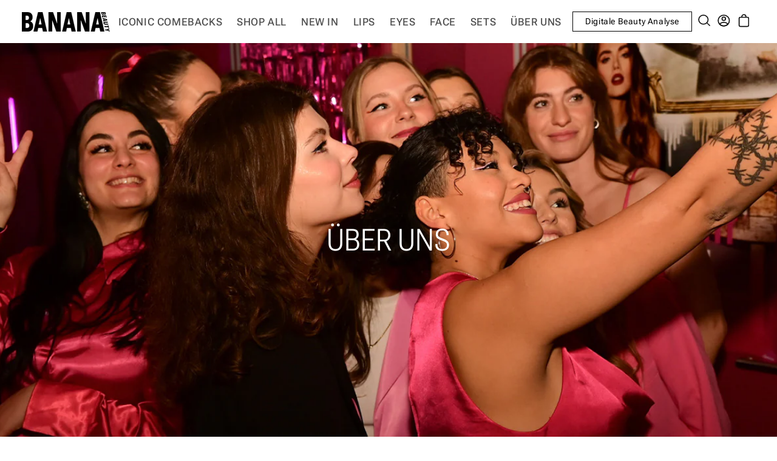

--- FILE ---
content_type: text/html; charset=utf-8
request_url: https://www.bananabeauty.de/pages/about-us
body_size: 66700
content:
<!doctype html>
<html class="no-js" lang="de">
  <head>
    <meta charset="utf-8">
    <meta http-equiv="X-UA-Compatible" content="IE=edge">
    
    <meta name="viewport" content="width=device-width, initial-scale=1, viewport-fit=cover">
    <meta name="theme-color" content="">
    <link rel="canonical" href="https://www.bananabeauty.de/pages/about-us">
    
    <style>
      @font-face {
        font-family: 'Roboto Flex';
        src: url('//www.bananabeauty.de/cdn/shop/t/219/assets/RobotoFlex.woff2?v=105908446530484414411768818823') format('woff2');
        font-weight: 400 900;
        font-style: normal;
        font-display: swap;
      }
    </style><link rel="icon" type="image/png" href="//www.bananabeauty.de/cdn/shop/files/BB-android-chrome-256x256_1.png?crop=center&height=32&v=1701875404&width=32"><link rel="preconnect" href="https://fonts.shopifycdn.com" crossorigin><title>
      Über uns - Banana Beauty
 &ndash; Banana Beauty DE</title>

    

    

<meta property="og:site_name" content="Banana Beauty DE">
<meta property="og:url" content="https://www.bananabeauty.de/pages/about-us">
<meta property="og:title" content="Über uns - Banana Beauty">
<meta property="og:type" content="website">
<meta property="og:description" content="Entdecke die gesamte Makeup-Kollektion von Banana Beauty. Vegane Produkte für deinen Beauty Look. Made with love in Berlin. Versandkostenfrei ab 45€."><meta property="og:image" content="http://www.bananabeauty.de/cdn/shop/files/bb-logo_a04e4c8e-22b3-49b3-9a9f-a3cfda6d24d3.png?v=1746087611">
  <meta property="og:image:secure_url" content="https://www.bananabeauty.de/cdn/shop/files/bb-logo_a04e4c8e-22b3-49b3-9a9f-a3cfda6d24d3.png?v=1746087611">
  <meta property="og:image:width" content="343">
  <meta property="og:image:height" content="135"><meta name="twitter:card" content="summary_large_image">
<meta name="twitter:title" content="Über uns - Banana Beauty">
<meta name="twitter:description" content="Entdecke die gesamte Makeup-Kollektion von Banana Beauty. Vegane Produkte für deinen Beauty Look. Made with love in Berlin. Versandkostenfrei ab 45€.">


    <script>
      document.addEventListener('DOMContentLoaded', () => {
        const ua = navigator.userAgent;
        let iOSVersion = null;
        let isChrome = false;

        // Detect iOS
        if (/iPad|iPhone|iPod/.test(ua)) {
          const match = ua.match(/OS (\d+)_?(\d+)?_?(\d+)?/);
          if (match) {
            iOSVersion = {
              major: parseInt(match[1], 10),
              minor: parseInt(match[2] || 0, 10),
              patch: parseInt(match[3] || 0, 10)
            };
          }

          // Detect Chrome on iOS
          if (ua.includes('CriOS')) {
            isChrome = true;
          }
        }

        // Example usage
        if (iOSVersion?.major === 26) {
          document.body.classList.add('ios-26');
        }

        if (isChrome) {
          document.body.classList.add('chrome-ios');
        }
      });
    </script>

    <script src="//www.bananabeauty.de/cdn/shop/t/219/assets/constants.js?v=58251544750838685771765793799" defer="defer"></script>
    <script src="//www.bananabeauty.de/cdn/shop/t/219/assets/pubsub.js?v=158357773527763999511765793892" defer="defer"></script>
    <script src="//www.bananabeauty.de/cdn/shop/t/219/assets/global.js?v=104375706918492205501765793823" defer="defer"></script>
    <script src="//www.bananabeauty.de/cdn/shop/t/219/assets/main.js?v=126309214320426206801765793854" defer="defer"></script>


    <script src="//www.bananabeauty.de/cdn/shop/t/219/assets/quick-add.js?v=123988568102861521811765793896" defer="defer"></script>
    <script src="//www.bananabeauty.de/cdn/shop/t/219/assets/product-form.js?v=183032352727205275661765793887" defer="defer"></script>


    <script>
      function continueShopping() {
          var continueShoppingButton = document.getElementById('continueShoppingButton');
          if (continueShoppingButton) {
           
              var path = window.location.pathname;
              var isOnCollections = path.startsWith('/collections');
        
              if (isOnCollections) {
               var closeButton = document.querySelector('cart-drawer.drawer button#close-button');
               closeButton.click();
              } else {
                window.location.href = '/collections/all';
              }
          }
        }
    </script><script src="//www.bananabeauty.de/cdn/shop/t/219/assets/animations.js?v=88693664871331136111765793730" defer="defer"></script><!-- Consent Script Manager -->
    <script>
        function loadAblyft() {
          var script = document.createElement("script");
          script.src = "https://cdn.ablyft.com/s/26907459.js";
          script.async = true;
          document.head.appendChild(script);
        }
        
      window.dataLayer = window.dataLayer || [];
      function gtag(){dataLayer.push(arguments);}
      if (document.cookie.indexOf('mr_cookie_consent') == -1 ) {
        gtag('consent', 'default', {
          'ad_storage': 'denied',
          'ad_user_data': 'denied',
          'ad_personalization': 'denied',
          'analytics_storage': 'denied'
        });
        if(window.clarity){
          window.clarity('consentv2',{
            ad_Storage: "denied", 
            analytics_Storage: "denied" 
          });
        }
      }else{
        loadAblyft();
      }
      document.addEventListener("visitorConsentCollected", function(event){
        if(event.detail.analyticsAllowed){
          document.cookie = "mr_cookie_consent=1; path=/; max-age=" + 60*60*24*30;
          if(window.clarity){
            window.clarity('consentv2',{
              ad_Storage: "granted", 
              analytics_Storage: "granted" 
            });
          }
          gtag('consent', 'update', {
            'ad_storage': 'granted',
            'ad_user_data': 'granted',
            'ad_personalization': 'granted',
            'analytics_storage': 'granted'
          });
          loadAblyft();
        }
      });
    </script>
    <!-- End Consent Script Manager -->

    <script defer>
      document.addEventListener('DOMContentLoaded', () => {
        const runScript = () => {
          const productGridItems = document.querySelectorAll('.product-grid-item');
          if (productGridItems.length) {
            productGridItems.forEach((productGridItem) => {
              const swatches = productGridItem.querySelectorAll('.swatch__button');
              if(swatches.length > 0){
                swatches.forEach(swatch => {
                  if(swatch) {
                    swatch.addEventListener('click', ()=>{
                      const variantId =  swatch.querySelector('.swatch__label').getAttribute('data-swatch-variant');
                      if(variantId && productGridItem.querySelector('product-form input[name="id"')){
                        productGridItem.querySelector('product-form input[name="id"').value = `${variantId}`
                      }
                    })
                  }
                })
              }
            });
          }
        };
    
        if (window.location.pathname.includes('/products')) {
          setTimeout(runScript, 7000); // Delay by 5 second
        } else {
          runScript();
        }
      });
    </script>

    <script>window.performance && window.performance.mark && window.performance.mark('shopify.content_for_header.start');</script><meta name="facebook-domain-verification" content="w8nkqc6cyyf3ljs0wfh21llue51prn">
<meta name="google-site-verification" content="K6PYjUnQTrHLnYyaPqvn_W6YPke1CW3y7eLbGSsVoqU">
<meta id="shopify-digital-wallet" name="shopify-digital-wallet" content="/61473849498/digital_wallets/dialog">
<meta name="shopify-checkout-api-token" content="e774b38d0be0bb27cab7d62d95d42894">
<meta id="in-context-paypal-metadata" data-shop-id="61473849498" data-venmo-supported="false" data-environment="production" data-locale="de_DE" data-paypal-v4="true" data-currency="EUR">
<script async="async" src="/checkouts/internal/preloads.js?locale=de-DE"></script>
<link rel="preconnect" href="https://shop.app" crossorigin="anonymous">
<script async="async" src="https://shop.app/checkouts/internal/preloads.js?locale=de-DE&shop_id=61473849498" crossorigin="anonymous"></script>
<script id="apple-pay-shop-capabilities" type="application/json">{"shopId":61473849498,"countryCode":"DE","currencyCode":"EUR","merchantCapabilities":["supports3DS"],"merchantId":"gid:\/\/shopify\/Shop\/61473849498","merchantName":"Banana Beauty DE","requiredBillingContactFields":["postalAddress","email"],"requiredShippingContactFields":["postalAddress","email"],"shippingType":"shipping","supportedNetworks":["visa","maestro","masterCard","amex"],"total":{"type":"pending","label":"Banana Beauty DE","amount":"1.00"},"shopifyPaymentsEnabled":true,"supportsSubscriptions":true}</script>
<script id="shopify-features" type="application/json">{"accessToken":"e774b38d0be0bb27cab7d62d95d42894","betas":["rich-media-storefront-analytics"],"domain":"www.bananabeauty.de","predictiveSearch":true,"shopId":61473849498,"locale":"de"}</script>
<script>var Shopify = Shopify || {};
Shopify.shop = "banana-beauty-shop.myshopify.com";
Shopify.locale = "de";
Shopify.currency = {"active":"EUR","rate":"1.0"};
Shopify.country = "DE";
Shopify.theme = {"name":"⚠️ [BBDE] - Marshmallow dm","id":188379103615,"schema_name":"Dawn","schema_version":"11.0.0","theme_store_id":null,"role":"main"};
Shopify.theme.handle = "null";
Shopify.theme.style = {"id":null,"handle":null};
Shopify.cdnHost = "www.bananabeauty.de/cdn";
Shopify.routes = Shopify.routes || {};
Shopify.routes.root = "/";</script>
<script type="module">!function(o){(o.Shopify=o.Shopify||{}).modules=!0}(window);</script>
<script>!function(o){function n(){var o=[];function n(){o.push(Array.prototype.slice.apply(arguments))}return n.q=o,n}var t=o.Shopify=o.Shopify||{};t.loadFeatures=n(),t.autoloadFeatures=n()}(window);</script>
<script>
  window.ShopifyPay = window.ShopifyPay || {};
  window.ShopifyPay.apiHost = "shop.app\/pay";
  window.ShopifyPay.redirectState = null;
</script>
<script id="shop-js-analytics" type="application/json">{"pageType":"page"}</script>
<script defer="defer" async type="module" src="//www.bananabeauty.de/cdn/shopifycloud/shop-js/modules/v2/client.init-shop-cart-sync_HUjMWWU5.de.esm.js"></script>
<script defer="defer" async type="module" src="//www.bananabeauty.de/cdn/shopifycloud/shop-js/modules/v2/chunk.common_QpfDqRK1.esm.js"></script>
<script type="module">
  await import("//www.bananabeauty.de/cdn/shopifycloud/shop-js/modules/v2/client.init-shop-cart-sync_HUjMWWU5.de.esm.js");
await import("//www.bananabeauty.de/cdn/shopifycloud/shop-js/modules/v2/chunk.common_QpfDqRK1.esm.js");

  window.Shopify.SignInWithShop?.initShopCartSync?.({"fedCMEnabled":true,"windoidEnabled":true});

</script>
<script>
  window.Shopify = window.Shopify || {};
  if (!window.Shopify.featureAssets) window.Shopify.featureAssets = {};
  window.Shopify.featureAssets['shop-js'] = {"shop-cart-sync":["modules/v2/client.shop-cart-sync_ByUgVWtJ.de.esm.js","modules/v2/chunk.common_QpfDqRK1.esm.js"],"init-fed-cm":["modules/v2/client.init-fed-cm_CVqhkk-1.de.esm.js","modules/v2/chunk.common_QpfDqRK1.esm.js"],"shop-button":["modules/v2/client.shop-button_B0pFlqys.de.esm.js","modules/v2/chunk.common_QpfDqRK1.esm.js"],"shop-cash-offers":["modules/v2/client.shop-cash-offers_CaaeZ5wd.de.esm.js","modules/v2/chunk.common_QpfDqRK1.esm.js","modules/v2/chunk.modal_CS8dP9kO.esm.js"],"init-windoid":["modules/v2/client.init-windoid_B-gyVqfY.de.esm.js","modules/v2/chunk.common_QpfDqRK1.esm.js"],"shop-toast-manager":["modules/v2/client.shop-toast-manager_DgTeluS3.de.esm.js","modules/v2/chunk.common_QpfDqRK1.esm.js"],"init-shop-email-lookup-coordinator":["modules/v2/client.init-shop-email-lookup-coordinator_C5I212n4.de.esm.js","modules/v2/chunk.common_QpfDqRK1.esm.js"],"init-shop-cart-sync":["modules/v2/client.init-shop-cart-sync_HUjMWWU5.de.esm.js","modules/v2/chunk.common_QpfDqRK1.esm.js"],"avatar":["modules/v2/client.avatar_BTnouDA3.de.esm.js"],"pay-button":["modules/v2/client.pay-button_CJaF-UDc.de.esm.js","modules/v2/chunk.common_QpfDqRK1.esm.js"],"init-customer-accounts":["modules/v2/client.init-customer-accounts_BI_wUvuR.de.esm.js","modules/v2/client.shop-login-button_DTPR4l75.de.esm.js","modules/v2/chunk.common_QpfDqRK1.esm.js","modules/v2/chunk.modal_CS8dP9kO.esm.js"],"init-shop-for-new-customer-accounts":["modules/v2/client.init-shop-for-new-customer-accounts_C4qR5Wl-.de.esm.js","modules/v2/client.shop-login-button_DTPR4l75.de.esm.js","modules/v2/chunk.common_QpfDqRK1.esm.js","modules/v2/chunk.modal_CS8dP9kO.esm.js"],"shop-login-button":["modules/v2/client.shop-login-button_DTPR4l75.de.esm.js","modules/v2/chunk.common_QpfDqRK1.esm.js","modules/v2/chunk.modal_CS8dP9kO.esm.js"],"init-customer-accounts-sign-up":["modules/v2/client.init-customer-accounts-sign-up_SG5gYFpP.de.esm.js","modules/v2/client.shop-login-button_DTPR4l75.de.esm.js","modules/v2/chunk.common_QpfDqRK1.esm.js","modules/v2/chunk.modal_CS8dP9kO.esm.js"],"shop-follow-button":["modules/v2/client.shop-follow-button_CmMsyvrH.de.esm.js","modules/v2/chunk.common_QpfDqRK1.esm.js","modules/v2/chunk.modal_CS8dP9kO.esm.js"],"checkout-modal":["modules/v2/client.checkout-modal_tfCxQqrq.de.esm.js","modules/v2/chunk.common_QpfDqRK1.esm.js","modules/v2/chunk.modal_CS8dP9kO.esm.js"],"lead-capture":["modules/v2/client.lead-capture_Ccz5Zm6k.de.esm.js","modules/v2/chunk.common_QpfDqRK1.esm.js","modules/v2/chunk.modal_CS8dP9kO.esm.js"],"shop-login":["modules/v2/client.shop-login_BfivnucW.de.esm.js","modules/v2/chunk.common_QpfDqRK1.esm.js","modules/v2/chunk.modal_CS8dP9kO.esm.js"],"payment-terms":["modules/v2/client.payment-terms_D2Mn0eFV.de.esm.js","modules/v2/chunk.common_QpfDqRK1.esm.js","modules/v2/chunk.modal_CS8dP9kO.esm.js"]};
</script>
<script>(function() {
  var isLoaded = false;
  function asyncLoad() {
    if (isLoaded) return;
    isLoaded = true;
    var urls = ["https:\/\/dr4qe3ddw9y32.cloudfront.net\/awin-shopify-integration-code.js?aid=35627\u0026s2s=true\u0026v=shopifyApp_3.0.5\u0026ts=1683821779198\u0026shop=banana-beauty-shop.myshopify.com","\/\/cdn.shopify.com\/proxy\/1dbef6d2969b4bf9bd3029c0e4a6b2dade3f1019034cec8177a5086b2b924149\/feed.mulwi.com\/js\/init.js?shop=banana-beauty-shop.myshopify.com\u0026sp-cache-control=cHVibGljLCBtYXgtYWdlPTkwMA","https:\/\/cdn.nfcube.com\/instafeed-e1333098dc39b61040e4eff8dd54f9ea.js?shop=banana-beauty-shop.myshopify.com"];
    for (var i = 0; i < urls.length; i++) {
      var s = document.createElement('script');
      s.type = 'text/javascript';
      s.async = true;
      s.src = urls[i];
      var x = document.getElementsByTagName('script')[0];
      x.parentNode.insertBefore(s, x);
    }
  };
  if(window.attachEvent) {
    window.attachEvent('onload', asyncLoad);
  } else {
    window.addEventListener('load', asyncLoad, false);
  }
})();</script>
<script id="__st">var __st={"a":61473849498,"offset":3600,"reqid":"6d07440e-48f2-4027-9b6a-178413339e5e-1768832534","pageurl":"www.bananabeauty.de\/pages\/about-us","s":"pages-97091944602","u":"0e89070a28c9","p":"page","rtyp":"page","rid":97091944602};</script>
<script>window.ShopifyPaypalV4VisibilityTracking = true;</script>
<script id="captcha-bootstrap">!function(){'use strict';const t='contact',e='account',n='new_comment',o=[[t,t],['blogs',n],['comments',n],[t,'customer']],c=[[e,'customer_login'],[e,'guest_login'],[e,'recover_customer_password'],[e,'create_customer']],r=t=>t.map((([t,e])=>`form[action*='/${t}']:not([data-nocaptcha='true']) input[name='form_type'][value='${e}']`)).join(','),a=t=>()=>t?[...document.querySelectorAll(t)].map((t=>t.form)):[];function s(){const t=[...o],e=r(t);return a(e)}const i='password',u='form_key',d=['recaptcha-v3-token','g-recaptcha-response','h-captcha-response',i],f=()=>{try{return window.sessionStorage}catch{return}},m='__shopify_v',_=t=>t.elements[u];function p(t,e,n=!1){try{const o=window.sessionStorage,c=JSON.parse(o.getItem(e)),{data:r}=function(t){const{data:e,action:n}=t;return t[m]||n?{data:e,action:n}:{data:t,action:n}}(c);for(const[e,n]of Object.entries(r))t.elements[e]&&(t.elements[e].value=n);n&&o.removeItem(e)}catch(o){console.error('form repopulation failed',{error:o})}}const l='form_type',E='cptcha';function T(t){t.dataset[E]=!0}const w=window,h=w.document,L='Shopify',v='ce_forms',y='captcha';let A=!1;((t,e)=>{const n=(g='f06e6c50-85a8-45c8-87d0-21a2b65856fe',I='https://cdn.shopify.com/shopifycloud/storefront-forms-hcaptcha/ce_storefront_forms_captcha_hcaptcha.v1.5.2.iife.js',D={infoText:'Durch hCaptcha geschützt',privacyText:'Datenschutz',termsText:'Allgemeine Geschäftsbedingungen'},(t,e,n)=>{const o=w[L][v],c=o.bindForm;if(c)return c(t,g,e,D).then(n);var r;o.q.push([[t,g,e,D],n]),r=I,A||(h.body.append(Object.assign(h.createElement('script'),{id:'captcha-provider',async:!0,src:r})),A=!0)});var g,I,D;w[L]=w[L]||{},w[L][v]=w[L][v]||{},w[L][v].q=[],w[L][y]=w[L][y]||{},w[L][y].protect=function(t,e){n(t,void 0,e),T(t)},Object.freeze(w[L][y]),function(t,e,n,w,h,L){const[v,y,A,g]=function(t,e,n){const i=e?o:[],u=t?c:[],d=[...i,...u],f=r(d),m=r(i),_=r(d.filter((([t,e])=>n.includes(e))));return[a(f),a(m),a(_),s()]}(w,h,L),I=t=>{const e=t.target;return e instanceof HTMLFormElement?e:e&&e.form},D=t=>v().includes(t);t.addEventListener('submit',(t=>{const e=I(t);if(!e)return;const n=D(e)&&!e.dataset.hcaptchaBound&&!e.dataset.recaptchaBound,o=_(e),c=g().includes(e)&&(!o||!o.value);(n||c)&&t.preventDefault(),c&&!n&&(function(t){try{if(!f())return;!function(t){const e=f();if(!e)return;const n=_(t);if(!n)return;const o=n.value;o&&e.removeItem(o)}(t);const e=Array.from(Array(32),(()=>Math.random().toString(36)[2])).join('');!function(t,e){_(t)||t.append(Object.assign(document.createElement('input'),{type:'hidden',name:u})),t.elements[u].value=e}(t,e),function(t,e){const n=f();if(!n)return;const o=[...t.querySelectorAll(`input[type='${i}']`)].map((({name:t})=>t)),c=[...d,...o],r={};for(const[a,s]of new FormData(t).entries())c.includes(a)||(r[a]=s);n.setItem(e,JSON.stringify({[m]:1,action:t.action,data:r}))}(t,e)}catch(e){console.error('failed to persist form',e)}}(e),e.submit())}));const S=(t,e)=>{t&&!t.dataset[E]&&(n(t,e.some((e=>e===t))),T(t))};for(const o of['focusin','change'])t.addEventListener(o,(t=>{const e=I(t);D(e)&&S(e,y())}));const B=e.get('form_key'),M=e.get(l),P=B&&M;t.addEventListener('DOMContentLoaded',(()=>{const t=y();if(P)for(const e of t)e.elements[l].value===M&&p(e,B);[...new Set([...A(),...v().filter((t=>'true'===t.dataset.shopifyCaptcha))])].forEach((e=>S(e,t)))}))}(h,new URLSearchParams(w.location.search),n,t,e,['guest_login'])})(!0,!0)}();</script>
<script integrity="sha256-4kQ18oKyAcykRKYeNunJcIwy7WH5gtpwJnB7kiuLZ1E=" data-source-attribution="shopify.loadfeatures" defer="defer" src="//www.bananabeauty.de/cdn/shopifycloud/storefront/assets/storefront/load_feature-a0a9edcb.js" crossorigin="anonymous"></script>
<script crossorigin="anonymous" defer="defer" src="//www.bananabeauty.de/cdn/shopifycloud/storefront/assets/shopify_pay/storefront-65b4c6d7.js?v=20250812"></script>
<script data-source-attribution="shopify.dynamic_checkout.dynamic.init">var Shopify=Shopify||{};Shopify.PaymentButton=Shopify.PaymentButton||{isStorefrontPortableWallets:!0,init:function(){window.Shopify.PaymentButton.init=function(){};var t=document.createElement("script");t.src="https://www.bananabeauty.de/cdn/shopifycloud/portable-wallets/latest/portable-wallets.de.js",t.type="module",document.head.appendChild(t)}};
</script>
<script data-source-attribution="shopify.dynamic_checkout.buyer_consent">
  function portableWalletsHideBuyerConsent(e){var t=document.getElementById("shopify-buyer-consent"),n=document.getElementById("shopify-subscription-policy-button");t&&n&&(t.classList.add("hidden"),t.setAttribute("aria-hidden","true"),n.removeEventListener("click",e))}function portableWalletsShowBuyerConsent(e){var t=document.getElementById("shopify-buyer-consent"),n=document.getElementById("shopify-subscription-policy-button");t&&n&&(t.classList.remove("hidden"),t.removeAttribute("aria-hidden"),n.addEventListener("click",e))}window.Shopify?.PaymentButton&&(window.Shopify.PaymentButton.hideBuyerConsent=portableWalletsHideBuyerConsent,window.Shopify.PaymentButton.showBuyerConsent=portableWalletsShowBuyerConsent);
</script>
<script data-source-attribution="shopify.dynamic_checkout.cart.bootstrap">document.addEventListener("DOMContentLoaded",(function(){function t(){return document.querySelector("shopify-accelerated-checkout-cart, shopify-accelerated-checkout")}if(t())Shopify.PaymentButton.init();else{new MutationObserver((function(e,n){t()&&(Shopify.PaymentButton.init(),n.disconnect())})).observe(document.body,{childList:!0,subtree:!0})}}));
</script>
<script id='scb4127' type='text/javascript' async='' src='https://www.bananabeauty.de/cdn/shopifycloud/privacy-banner/storefront-banner.js'></script><link id="shopify-accelerated-checkout-styles" rel="stylesheet" media="screen" href="https://www.bananabeauty.de/cdn/shopifycloud/portable-wallets/latest/accelerated-checkout-backwards-compat.css" crossorigin="anonymous">
<style id="shopify-accelerated-checkout-cart">
        #shopify-buyer-consent {
  margin-top: 1em;
  display: inline-block;
  width: 100%;
}

#shopify-buyer-consent.hidden {
  display: none;
}

#shopify-subscription-policy-button {
  background: none;
  border: none;
  padding: 0;
  text-decoration: underline;
  font-size: inherit;
  cursor: pointer;
}

#shopify-subscription-policy-button::before {
  box-shadow: none;
}

      </style>
<script id="sections-script" data-sections="header" defer="defer" src="//www.bananabeauty.de/cdn/shop/t/219/compiled_assets/scripts.js?v=108088"></script>
<script>window.performance && window.performance.mark && window.performance.mark('shopify.content_for_header.end');</script>

    
    
   
      


    <style data-shopify>
      @font-face {
  font-family: Figtree;
  font-weight: 400;
  font-style: normal;
  font-display: swap;
  src: url("//www.bananabeauty.de/cdn/fonts/figtree/figtree_n4.3c0838aba1701047e60be6a99a1b0a40ce9b8419.woff2") format("woff2"),
       url("//www.bananabeauty.de/cdn/fonts/figtree/figtree_n4.c0575d1db21fc3821f17fd6617d3dee552312137.woff") format("woff");
}

      @font-face {
  font-family: Figtree;
  font-weight: 700;
  font-style: normal;
  font-display: swap;
  src: url("//www.bananabeauty.de/cdn/fonts/figtree/figtree_n7.2fd9bfe01586148e644724096c9d75e8c7a90e55.woff2") format("woff2"),
       url("//www.bananabeauty.de/cdn/fonts/figtree/figtree_n7.ea05de92d862f9594794ab281c4c3a67501ef5fc.woff") format("woff");
}

      @font-face {
  font-family: Figtree;
  font-weight: 400;
  font-style: italic;
  font-display: swap;
  src: url("//www.bananabeauty.de/cdn/fonts/figtree/figtree_i4.89f7a4275c064845c304a4cf8a4a586060656db2.woff2") format("woff2"),
       url("//www.bananabeauty.de/cdn/fonts/figtree/figtree_i4.6f955aaaafc55a22ffc1f32ecf3756859a5ad3e2.woff") format("woff");
}

      @font-face {
  font-family: Figtree;
  font-weight: 700;
  font-style: italic;
  font-display: swap;
  src: url("//www.bananabeauty.de/cdn/fonts/figtree/figtree_i7.06add7096a6f2ab742e09ec7e498115904eda1fe.woff2") format("woff2"),
       url("//www.bananabeauty.de/cdn/fonts/figtree/figtree_i7.ee584b5fcaccdbb5518c0228158941f8df81b101.woff") format("woff");
}

      @font-face {
  font-family: Figtree;
  font-weight: 400;
  font-style: normal;
  font-display: swap;
  src: url("//www.bananabeauty.de/cdn/fonts/figtree/figtree_n4.3c0838aba1701047e60be6a99a1b0a40ce9b8419.woff2") format("woff2"),
       url("//www.bananabeauty.de/cdn/fonts/figtree/figtree_n4.c0575d1db21fc3821f17fd6617d3dee552312137.woff") format("woff");
}


      
        :root,
        .color-background-1 {
          --color-background: 255,255,255;
        
          --gradient-background: #ffffff;
        
        --color-foreground: 18,18,18;
        --color-shadow: 18,18,18;
        --color-button: 18,18,18;
        --color-button-text: 255,255,255;
        --color-secondary-button: 255,255,255;
        --color-secondary-button-text: 18,18,18;
        --color-link: 18,18,18;
        --color-badge-foreground: 18,18,18;
        --color-badge-background: 255,255,255;
        --color-badge-border: 18,18,18;
        --payment-terms-background-color: rgb(255 255 255);
      }
      
        
        .color-background-2 {
          --color-background: 243,243,243;
        
          --gradient-background: #f3f3f3;
        
        --color-foreground: 18,18,18;
        --color-shadow: 18,18,18;
        --color-button: 18,18,18;
        --color-button-text: 243,243,243;
        --color-secondary-button: 243,243,243;
        --color-secondary-button-text: 18,18,18;
        --color-link: 18,18,18;
        --color-badge-foreground: 18,18,18;
        --color-badge-background: 243,243,243;
        --color-badge-border: 18,18,18;
        --payment-terms-background-color: rgb(243 243 243);
      }
      
        
        .color-inverse {
          --color-background: 36,40,51;
        
          --gradient-background: #242833;
        
        --color-foreground: 255,255,255;
        --color-shadow: 18,18,18;
        --color-button: 255,255,255;
        --color-button-text: 0,0,0;
        --color-secondary-button: 36,40,51;
        --color-secondary-button-text: 255,255,255;
        --color-link: 255,255,255;
        --color-badge-foreground: 255,255,255;
        --color-badge-background: 36,40,51;
        --color-badge-border: 255,255,255;
        --payment-terms-background-color: rgb(36 40 51);
      }
      
        
        .color-accent-1 {
          --color-background: 0,0,0;
        
          --gradient-background: #000000;
        
        --color-foreground: 255,255,255;
        --color-shadow: 18,18,18;
        --color-button: 255,255,255;
        --color-button-text: 18,18,18;
        --color-secondary-button: 0,0,0;
        --color-secondary-button-text: 255,255,255;
        --color-link: 255,255,255;
        --color-badge-foreground: 255,255,255;
        --color-badge-background: 0,0,0;
        --color-badge-border: 255,255,255;
        --payment-terms-background-color: rgb(0 0 0);
      }
      
        
        .color-accent-2 {
          --color-background: 228,17,26;
        
          --gradient-background: #e4111a;
        
        --color-foreground: 255,255,255;
        --color-shadow: 18,18,18;
        --color-button: 255,255,255;
        --color-button-text: 243,19,129;
        --color-secondary-button: 228,17,26;
        --color-secondary-button-text: 255,255,255;
        --color-link: 255,255,255;
        --color-badge-foreground: 255,255,255;
        --color-badge-background: 228,17,26;
        --color-badge-border: 255,255,255;
        --payment-terms-background-color: rgb(228 17 26);
      }
      

      body, .color-background-1, .color-background-2, .color-inverse, .color-accent-1, .color-accent-2 {
        color: rgba(var(--color-foreground), 0.75);
        background-color: rgb(var(--color-background));
      }

      :root {
        --font-body-family: 'Roboto Flex';
        --FONT-STACK-BODY: 'Roboto Flex';
        --font-body-style: normal;
        --font-body-weight: 400;
        --font-body-weight-bold: 700;

        --font-heading-family: Figtree, sans-serif;
        --font-heading-style: normal;
        --font-heading-weight: 400;

        --font-body-scale: 1.0;
        --font-heading-scale: 1.0;

        --media-padding: px;
        --media-border-opacity: 0.05;
        --media-border-width: 1px;
        --media-radius: 0px;
        --media-shadow-opacity: 0.0;
        --media-shadow-horizontal-offset: 0px;
        --media-shadow-vertical-offset: 4px;
        --media-shadow-blur-radius: 5px;
        --media-shadow-visible: 0;

        --page-width: 160rem;
        --page-width-margin: 0rem;

        --product-card-image-padding: 0.0rem;
        --product-card-corner-radius: 0.0rem;
        --product-card-text-alignment: left;
        --product-card-border-width: 0.0rem;
        --product-card-border-opacity: 0.1;
        --product-card-shadow-opacity: 0.0;
        --product-card-shadow-visible: 0;
        --product-card-shadow-horizontal-offset: 0.0rem;
        --product-card-shadow-vertical-offset: 0.4rem;
        --product-card-shadow-blur-radius: 0.5rem;

        --collection-card-image-padding: 0.0rem;
        --collection-card-corner-radius: 0.0rem;
        --collection-card-text-alignment: left;
        --collection-card-border-width: 0.0rem;
        --collection-card-border-opacity: 0.1;
        --collection-card-shadow-opacity: 0.0;
        --collection-card-shadow-visible: 0;
        --collection-card-shadow-horizontal-offset: 0.0rem;
        --collection-card-shadow-vertical-offset: 0.4rem;
        --collection-card-shadow-blur-radius: 0.5rem;

        --blog-card-image-padding: 0.0rem;
        --blog-card-corner-radius: 0.0rem;
        --blog-card-text-alignment: left;
        --blog-card-border-width: 0.0rem;
        --blog-card-border-opacity: 0.1;
        --blog-card-shadow-opacity: 0.0;
        --blog-card-shadow-visible: 0;
        --blog-card-shadow-horizontal-offset: 0.0rem;
        --blog-card-shadow-vertical-offset: 0.4rem;
        --blog-card-shadow-blur-radius: 0.5rem;

        --badge-corner-radius: 0.0rem;

        --popup-border-width: 1px;
        --popup-border-opacity: 0.1;
        --popup-corner-radius: 0px;
        --popup-shadow-opacity: 0.05;
        --popup-shadow-horizontal-offset: 0px;
        --popup-shadow-vertical-offset: 4px;
        --popup-shadow-blur-radius: 5px;

        --drawer-border-width: 1px;
        --drawer-border-opacity: 0.1;
        --drawer-shadow-opacity: 0.0;
        --drawer-shadow-horizontal-offset: 0px;
        --drawer-shadow-vertical-offset: 4px;
        --drawer-shadow-blur-radius: 5px;

        --spacing-sections-desktop: 0px;
        --spacing-sections-mobile: 0px;

        --grid-desktop-vertical-spacing: 8px;
        --grid-desktop-horizontal-spacing: 8px;
        --grid-mobile-vertical-spacing: 4px;
        --grid-mobile-horizontal-spacing: 4px;

        --text-boxes-border-opacity: 0.1;
        --text-boxes-border-width: 0px;
        --text-boxes-radius: 0px;
        --text-boxes-shadow-opacity: 0.0;
        --text-boxes-shadow-visible: 0;
        --text-boxes-shadow-horizontal-offset: 0px;
        --text-boxes-shadow-vertical-offset: 4px;
        --text-boxes-shadow-blur-radius: 5px;

        --buttons-radius: 0px;
        --buttons-radius-outset: 0px;
        --buttons-border-width: 1px;
        --buttons-border-opacity: 1.0;
        --buttons-shadow-opacity: 0.0;
        --buttons-shadow-visible: 0;
        --buttons-shadow-horizontal-offset: 0px;
        --buttons-shadow-vertical-offset: 4px;
        --buttons-shadow-blur-radius: 5px;
        --buttons-border-offset: 0px;

        --inputs-radius: 0px;
        --inputs-border-width: 1px;
        --inputs-border-opacity: 0.55;
        --inputs-shadow-opacity: 0.0;
        --inputs-shadow-horizontal-offset: 0px;
        --inputs-margin-offset: 0px;
        --inputs-shadow-vertical-offset: 4px;
        --inputs-shadow-blur-radius: 5px;
        --inputs-radius-outset: 0px;

        --variant-pills-radius: 40px;
        --variant-pills-border-width: 1px;
        --variant-pills-border-opacity: 0.55;
        --variant-pills-shadow-opacity: 0.0;
        --variant-pills-shadow-horizontal-offset: 0px;
        --variant-pills-shadow-vertical-offset: 4px;
        --variant-pills-shadow-blur-radius: 5px;
      }

      *,
      *::before,
      *::after {
        box-sizing: inherit;
      }

      html {
        box-sizing: border-box;
        font-size: calc(var(--font-body-scale) * 62.5%);
        height: 100%;
      }

      body {
        display: grid;
        grid-template-rows: auto auto 1fr auto;
        grid-template-columns: 100%;
        min-height: 100%;
        margin: 0;
        font-size: 1.5rem;
        letter-spacing: 0.06rem;
        line-height: calc(1 + 0.8 / var(--font-body-scale));
        
        font-family:var(--FONT-STACK-BODY);
        
        font-style: var(--font-body-style);
        font-weight: var(--font-body-weight);
      }
      label[data-swatch="All that glitters!"] {
          display: none!important;
      }
      div.jdgm-preview-badge[data-template] {
          display: block!important;
      }
      span.jdgm-prev-badge__text{
        display: inline!important;
        font-weight: 600;
      }
      span.price-item.price-item--sale.price-item--last,
      span.price_of-product.on-sale{
        color:#eb0202;
      }
      @media screen and (min-width: 750px) {
        body {
          font-size: 1.6rem;
        }
      }

      div.exclusive-collection-badge{
            left: 0;
          padding: 3px 10px;
          width: 120px;
          margin: 0;
      }
      div.exclusive-b{
        min-width:150px;
      }

      @media(max-width:675px){
        .span-x span{
          font-size:12px;
        }
        .span-x svg[role="presentation"]{
          display:none;
        }
      }

      
     
    </style>
    
    <link href="//www.bananabeauty.de/cdn/shop/t/219/assets/fonts.css?v=111603181540343972631765793817" rel="stylesheet" type="text/css" media="all" />
    <link href="//www.bananabeauty.de/cdn/shop/t/219/assets/base.css?v=86844648995779737241766068530" rel="stylesheet" type="text/css" media="all" />
    <link href="//www.bananabeauty.de/cdn/shop/t/219/assets/main.css?v=154910525209753131261765812907" rel="stylesheet" type="text/css" media="all" />
<link rel="preload" as="font" href="//www.bananabeauty.de/cdn/fonts/figtree/figtree_n4.3c0838aba1701047e60be6a99a1b0a40ce9b8419.woff2" type="font/woff2" crossorigin><link rel="preload" as="font" href="//www.bananabeauty.de/cdn/fonts/figtree/figtree_n4.3c0838aba1701047e60be6a99a1b0a40ce9b8419.woff2" type="font/woff2" crossorigin><link href="//www.bananabeauty.de/cdn/shop/t/219/assets/component-localization-form.css?v=143319823105703127341765793782" rel="stylesheet" type="text/css" media="all" />
      <script src="//www.bananabeauty.de/cdn/shop/t/219/assets/localization-form.js?v=161644695336821385561765793847" defer="defer"></script><link href="//www.bananabeauty.de/cdn/shop/t/219/assets/component-predictive-search.css?v=27834047474058145861765793790" rel="stylesheet" type="text/css" media="all" />
<script>
      document.documentElement.className = document.documentElement.className.replace('no-js', 'js');
      if (Shopify.designMode) {
        document.documentElement.classList.add('shopify-design-mode');
      }
    </script>

  <!-- BEGIN app block: shopify://apps/microsoft-clarity/blocks/clarity_js/31c3d126-8116-4b4a-8ba1-baeda7c4aeea -->
<script type="text/javascript">
  (function (c, l, a, r, i, t, y) {
    c[a] = c[a] || function () { (c[a].q = c[a].q || []).push(arguments); };
    t = l.createElement(r); t.async = 1; t.src = "https://www.clarity.ms/tag/" + i + "?ref=shopify";
    y = l.getElementsByTagName(r)[0]; y.parentNode.insertBefore(t, y);

    c.Shopify.loadFeatures([{ name: "consent-tracking-api", version: "0.1" }], error => {
      if (error) {
        console.error("Error loading Shopify features:", error);
        return;
      }

      c[a]('consentv2', {
        ad_Storage: c.Shopify.customerPrivacy.marketingAllowed() ? "granted" : "denied",
        analytics_Storage: c.Shopify.customerPrivacy.analyticsProcessingAllowed() ? "granted" : "denied",
      });
    });

    l.addEventListener("visitorConsentCollected", function (e) {
      c[a]('consentv2', {
        ad_Storage: e.detail.marketingAllowed ? "granted" : "denied",
        analytics_Storage: e.detail.analyticsAllowed ? "granted" : "denied",
      });
    });
  })(window, document, "clarity", "script", "t1rrr0uvmk");
</script>



<!-- END app block --><!-- BEGIN app block: shopify://apps/klaviyo-email-marketing-sms/blocks/klaviyo-onsite-embed/2632fe16-c075-4321-a88b-50b567f42507 -->












  <script async src="https://static.klaviyo.com/onsite/js/SMhU4S/klaviyo.js?company_id=SMhU4S"></script>
  <script>!function(){if(!window.klaviyo){window._klOnsite=window._klOnsite||[];try{window.klaviyo=new Proxy({},{get:function(n,i){return"push"===i?function(){var n;(n=window._klOnsite).push.apply(n,arguments)}:function(){for(var n=arguments.length,o=new Array(n),w=0;w<n;w++)o[w]=arguments[w];var t="function"==typeof o[o.length-1]?o.pop():void 0,e=new Promise((function(n){window._klOnsite.push([i].concat(o,[function(i){t&&t(i),n(i)}]))}));return e}}})}catch(n){window.klaviyo=window.klaviyo||[],window.klaviyo.push=function(){var n;(n=window._klOnsite).push.apply(n,arguments)}}}}();</script>

  




  <script>
    window.klaviyoReviewsProductDesignMode = false
  </script>







<!-- END app block --><!-- BEGIN app block: shopify://apps/judge-me-reviews/blocks/judgeme_core/61ccd3b1-a9f2-4160-9fe9-4fec8413e5d8 --><!-- Start of Judge.me Core -->






<link rel="dns-prefetch" href="https://cdnwidget.judge.me">
<link rel="dns-prefetch" href="https://cdn.judge.me">
<link rel="dns-prefetch" href="https://cdn1.judge.me">
<link rel="dns-prefetch" href="https://api.judge.me">

<script data-cfasync='false' class='jdgm-settings-script'>window.jdgmSettings={"pagination":5,"disable_web_reviews":false,"badge_no_review_text":"Keine Bewertungen","badge_n_reviews_text":"({{ n }})","badge_star_color":"#fdcc0d","hide_badge_preview_if_no_reviews":true,"badge_hide_text":true,"enforce_center_preview_badge":false,"widget_title":"Community Bewertungen","widget_open_form_text":"Bewertung schreiben","widget_close_form_text":"Bewertung abbrechen","widget_refresh_page_text":"Seite aktualisieren","widget_summary_text":"Basierend auf {{ number_of_reviews }} Bewertungen","widget_no_review_text":"Basierend auf Bewertungen","widget_name_field_text":"Anzeigename","widget_verified_name_field_text":"Verifizierter Name (öffentlich)","widget_name_placeholder_text":"Anzeigename","widget_required_field_error_text":"Dieses Feld ist erforderlich.","widget_email_field_text":"E-Mail-Adresse","widget_verified_email_field_text":"Verifizierte E-Mail (privat, kann nicht bearbeitet werden)","widget_email_placeholder_text":"Ihre E-Mail-Adresse","widget_email_field_error_text":"Bitte geben Sie eine gültige E-Mail-Adresse ein.","widget_rating_field_text":"Bewertung","widget_review_title_field_text":"Bewertungstitel","widget_review_title_placeholder_text":"Geben Sie Ihrer Bewertung einen Titel","widget_review_body_field_text":"Bewertungsinhalt","widget_review_body_placeholder_text":"Beginnen Sie hier zu schreiben...","widget_pictures_field_text":"Bild/Video (optional)","widget_submit_review_text":"Bewertung abschicken","widget_submit_verified_review_text":"Verifizierte Bewertung abschicken","widget_submit_success_msg_with_auto_publish":"Vielen Dank! Bitte aktualisieren Sie die Seite in wenigen Momenten, um Ihre Bewertung zu sehen. Sie können Ihre Bewertung entfernen oder bearbeiten, indem Sie sich bei \u003ca href='https://judge.me/login' target='_blank' rel='nofollow noopener'\u003eJudge.me\u003c/a\u003e anmelden","widget_submit_success_msg_no_auto_publish":"Vielen Dank! Ihre Bewertung wird veröffentlicht, sobald sie vom Shop-Administrator genehmigt wurde. Sie können Ihre Bewertung entfernen oder bearbeiten, indem Sie sich bei \u003ca href='https://judge.me/login' target='_blank' rel='nofollow noopener'\u003eJudge.me\u003c/a\u003e anmelden","widget_show_default_reviews_out_of_total_text":"Es werden {{ n_reviews_shown }} von {{ n_reviews }} Bewertungen angezeigt.","widget_show_all_link_text":"Alle anzeigen","widget_show_less_link_text":"Weniger anzeigen","widget_author_said_text":"{{ reviewer_name }} sagte:","widget_days_text":"vor {{ n }} Tag/Tagen","widget_weeks_text":"vor {{ n }} Woche/Wochen","widget_months_text":"vor {{ n }} Monat/Monaten","widget_years_text":"vor {{ n }} Jahr/Jahren","widget_yesterday_text":"Gestern","widget_today_text":"Heute","widget_replied_text":"\u003e\u003e {{ shop_name }} antwortete:","widget_read_more_text":"Mehr lesen","widget_reviewer_name_as_initial":"","widget_rating_filter_color":"#ffff00","widget_rating_filter_see_all_text":"Alle Bewertungen anzeigen","widget_sorting_most_recent_text":"Neueste","widget_sorting_highest_rating_text":"Höchste Bewertung","widget_sorting_lowest_rating_text":"Niedrigste Bewertung","widget_sorting_with_pictures_text":"Nur Bilder","widget_sorting_most_helpful_text":"Hilfreichste","widget_open_question_form_text":"Eine Frage stellen","widget_reviews_subtab_text":"Bewertungen","widget_questions_subtab_text":"Fragen","widget_question_label_text":"Frage","widget_answer_label_text":"Antwort","widget_question_placeholder_text":"Schreiben Sie hier Ihre Frage","widget_submit_question_text":"Frage absenden","widget_question_submit_success_text":"Vielen Dank für Ihre Frage! Wir werden Sie benachrichtigen, sobald sie beantwortet wird.","widget_star_color":"#fdcc0d","verified_badge_text":"Verifiziert","verified_badge_bg_color":"","verified_badge_text_color":"","verified_badge_placement":"left-of-reviewer-name","widget_review_max_height":"","widget_hide_border":true,"widget_social_share":false,"widget_thumb":false,"widget_review_location_show":false,"widget_location_format":"country_iso_code","all_reviews_include_out_of_store_products":true,"all_reviews_out_of_store_text":"(außerhalb des Shops)","all_reviews_pagination":100,"all_reviews_product_name_prefix_text":"über","enable_review_pictures":true,"enable_question_anwser":false,"widget_theme":"","review_date_format":"dd/mm/yyyy","default_sort_method":"most-recent","widget_product_reviews_subtab_text":"Produktbewertungen","widget_shop_reviews_subtab_text":"Shop-Bewertungen","widget_other_products_reviews_text":"Bewertungen für andere Produkte","widget_store_reviews_subtab_text":"Shop-Bewertungen","widget_no_store_reviews_text":"Dieser Shop hat noch keine Bewertungen erhalten","widget_web_restriction_product_reviews_text":"Dieses Produkt hat noch keine Bewertungen erhalten","widget_no_items_text":"Keine Elemente gefunden","widget_show_more_text":"Mehr anzeigen","widget_write_a_store_review_text":"Shop-Bewertung schreiben","widget_other_languages_heading":"Bewertungen in anderen Sprachen","widget_translate_review_text":"Bewertung übersetzen nach {{ language }}","widget_translating_review_text":"Übersetzung läuft...","widget_show_original_translation_text":"Original anzeigen ({{ language }})","widget_translate_review_failed_text":"Bewertung konnte nicht übersetzt werden.","widget_translate_review_retry_text":"Erneut versuchen","widget_translate_review_try_again_later_text":"Versuchen Sie es später noch einmal","show_product_url_for_grouped_product":false,"widget_sorting_pictures_first_text":"Bilder zuerst","show_pictures_on_all_rev_page_mobile":false,"show_pictures_on_all_rev_page_desktop":false,"floating_tab_hide_mobile_install_preference":false,"floating_tab_button_name":"★ Bewertungen","floating_tab_title":"Lassen Sie Kunden für uns sprechen","floating_tab_button_color":"","floating_tab_button_background_color":"","floating_tab_url":"","floating_tab_url_enabled":false,"floating_tab_tab_style":"text","all_reviews_text_badge_text":"Kunden bewerten uns mit {{ shop.metafields.judgeme.all_reviews_rating | round: 1 }}/5 basierend auf {{ shop.metafields.judgeme.all_reviews_count }} Bewertungen.","all_reviews_text_badge_text_branded_style":"{{ shop.metafields.judgeme.all_reviews_rating | round: 1 }} von 5 Sternen basierend auf {{ shop.metafields.judgeme.all_reviews_count }} Bewertungen","is_all_reviews_text_badge_a_link":false,"show_stars_for_all_reviews_text_badge":false,"all_reviews_text_badge_url":"","all_reviews_text_style":"text","all_reviews_text_color_style":"judgeme_brand_color","all_reviews_text_color":"#108474","all_reviews_text_show_jm_brand":true,"featured_carousel_show_header":true,"featured_carousel_title":"Lassen Sie Kunden für uns sprechen","testimonials_carousel_title":"Kunden sagen uns","videos_carousel_title":"Echte Kunden-Geschichten","cards_carousel_title":"Kunden sagen uns","featured_carousel_count_text":"aus {{ n }} Bewertungen","featured_carousel_add_link_to_all_reviews_page":false,"featured_carousel_url":"","featured_carousel_show_images":true,"featured_carousel_autoslide_interval":5,"featured_carousel_arrows_on_the_sides":false,"featured_carousel_height":250,"featured_carousel_width":80,"featured_carousel_image_size":0,"featured_carousel_image_height":250,"featured_carousel_arrow_color":"#eeeeee","verified_count_badge_style":"vintage","verified_count_badge_orientation":"horizontal","verified_count_badge_color_style":"monochromatic_version","verified_count_badge_color":"#333333","is_verified_count_badge_a_link":false,"verified_count_badge_url":"","verified_count_badge_show_jm_brand":true,"widget_rating_preset_default":5,"widget_first_sub_tab":"product-reviews","widget_show_histogram":true,"widget_histogram_use_custom_color":true,"widget_pagination_use_custom_color":false,"widget_star_use_custom_color":false,"widget_verified_badge_use_custom_color":false,"widget_write_review_use_custom_color":false,"picture_reminder_submit_button":"Upload Pictures","enable_review_videos":false,"mute_video_by_default":false,"widget_sorting_videos_first_text":"Videos zuerst","widget_review_pending_text":"Ausstehend","featured_carousel_items_for_large_screen":3,"social_share_options_order":"Facebook,Twitter,Pinterest","remove_microdata_snippet":true,"disable_json_ld":false,"enable_json_ld_products":false,"preview_badge_show_question_text":false,"preview_badge_no_question_text":"Keine Fragen","preview_badge_n_question_text":"{{ number_of_questions }} Frage/Fragen","qa_badge_show_icon":false,"qa_badge_position":"same-row","remove_judgeme_branding":true,"widget_add_search_bar":true,"widget_search_bar_placeholder":"Suchen","widget_sorting_verified_only_text":"Nur verifizierte","featured_carousel_theme":"default","featured_carousel_show_rating":true,"featured_carousel_show_title":true,"featured_carousel_show_body":true,"featured_carousel_show_date":false,"featured_carousel_show_reviewer":true,"featured_carousel_show_product":false,"featured_carousel_header_background_color":"#108474","featured_carousel_header_text_color":"#ffffff","featured_carousel_name_product_separator":"reviewed","featured_carousel_full_star_background":"#108474","featured_carousel_empty_star_background":"#dadada","featured_carousel_vertical_theme_background":"#f9fafb","featured_carousel_verified_badge_enable":false,"featured_carousel_verified_badge_color":"#108474","featured_carousel_border_style":"round","featured_carousel_review_line_length_limit":3,"featured_carousel_more_reviews_button_text":"Mehr Bewertungen lesen","featured_carousel_view_product_button_text":"Produkt ansehen","all_reviews_page_load_reviews_on":"scroll","all_reviews_page_load_more_text":"Mehr Bewertungen laden","disable_fb_tab_reviews":false,"enable_ajax_cdn_cache":false,"widget_public_name_text":"wird öffentlich angezeigt wie","default_reviewer_name":"John Smith","default_reviewer_name_has_non_latin":true,"widget_reviewer_anonymous":"Anonym","medals_widget_title":"Judge.me Bewertungsmedaillen","medals_widget_background_color":"#f9fafb","medals_widget_position":"footer_all_pages","medals_widget_border_color":"#f9fafb","medals_widget_verified_text_position":"right","medals_widget_use_monochromatic_version":false,"medals_widget_elements_color":"#108474","show_reviewer_avatar":true,"widget_invalid_yt_video_url_error_text":"Keine YouTube-Video-URL","widget_max_length_field_error_text":"Bitte geben Sie nicht mehr als {0} Zeichen ein.","widget_show_country_flag":false,"widget_show_collected_via_shop_app":true,"widget_verified_by_shop_badge_style":"light","widget_verified_by_shop_text":"Verifiziert vom Shop","widget_show_photo_gallery":true,"widget_load_with_code_splitting":true,"widget_ugc_install_preference":false,"widget_ugc_title":"Von uns hergestellt, von Ihnen geteilt","widget_ugc_subtitle":"Markieren Sie uns, um Ihr Bild auf unserer Seite zu sehen","widget_ugc_arrows_color":"#ffffff","widget_ugc_primary_button_text":"Jetzt kaufen","widget_ugc_primary_button_background_color":"#108474","widget_ugc_primary_button_text_color":"#ffffff","widget_ugc_primary_button_border_width":"0","widget_ugc_primary_button_border_style":"none","widget_ugc_primary_button_border_color":"#108474","widget_ugc_primary_button_border_radius":"25","widget_ugc_secondary_button_text":"Mehr laden","widget_ugc_secondary_button_background_color":"#ffffff","widget_ugc_secondary_button_text_color":"#108474","widget_ugc_secondary_button_border_width":"2","widget_ugc_secondary_button_border_style":"solid","widget_ugc_secondary_button_border_color":"#108474","widget_ugc_secondary_button_border_radius":"25","widget_ugc_reviews_button_text":"Bewertungen ansehen","widget_ugc_reviews_button_background_color":"#ffffff","widget_ugc_reviews_button_text_color":"#108474","widget_ugc_reviews_button_border_width":"2","widget_ugc_reviews_button_border_style":"solid","widget_ugc_reviews_button_border_color":"#108474","widget_ugc_reviews_button_border_radius":"25","widget_ugc_reviews_button_link_to":"judgeme-reviews-page","widget_ugc_show_post_date":true,"widget_ugc_max_width":"800","widget_rating_metafield_value_type":true,"widget_primary_color":"#F3DB5C","widget_enable_secondary_color":false,"widget_secondary_color":"#ffff00","widget_summary_average_rating_text":"{{ average_rating }} von 5","widget_media_grid_title":"Kundenfotos \u0026 -videos","widget_media_grid_see_more_text":"Mehr sehen","widget_round_style":false,"widget_show_product_medals":true,"widget_verified_by_judgeme_text":"Verifiziert von Judge.me","widget_show_store_medals":true,"widget_verified_by_judgeme_text_in_store_medals":"Verifiziert von Judge.me","widget_media_field_exceed_quantity_message":"Entschuldigung, wir können nur {{ max_media }} für eine Bewertung akzeptieren.","widget_media_field_exceed_limit_message":"{{ file_name }} ist zu groß, bitte wählen Sie ein {{ media_type }} kleiner als {{ size_limit }}MB.","widget_review_submitted_text":"Bewertung abgesendet!","widget_question_submitted_text":"Frage abgesendet!","widget_close_form_text_question":"Abbrechen","widget_write_your_answer_here_text":"Schreiben Sie hier Ihre Antwort","widget_enabled_branded_link":true,"widget_show_collected_by_judgeme":false,"widget_reviewer_name_color":"","widget_write_review_text_color":"","widget_write_review_bg_color":"","widget_collected_by_judgeme_text":"gesammelt von Judge.me","widget_pagination_type":"load_more","widget_load_more_text":"Mehr laden","widget_load_more_color":"#108474","widget_full_review_text":"Vollständige Bewertung","widget_read_more_reviews_text":"Mehr Bewertungen lesen","widget_read_questions_text":"Fragen lesen","widget_questions_and_answers_text":"Fragen \u0026 Antworten","widget_verified_by_text":"Verifiziert von","widget_verified_text":"Verifiziert","widget_number_of_reviews_text":"{{ number_of_reviews }} Bewertungen","widget_back_button_text":"Zurück","widget_next_button_text":"Weiter","widget_custom_forms_filter_button":"Filter","custom_forms_style":"vertical","widget_show_review_information":false,"how_reviews_are_collected":"Wie werden Bewertungen gesammelt?","widget_show_review_keywords":false,"widget_gdpr_statement":"Wie wir Ihre Daten verwenden: Wir kontaktieren Sie nur bezüglich der von Ihnen abgegebenen Bewertung und nur, wenn nötig. Durch das Absenden Ihrer Bewertung stimmen Sie den \u003ca href='https://judge.me/terms' target='_blank' rel='nofollow noopener'\u003eNutzungsbedingungen\u003c/a\u003e, der \u003ca href='https://judge.me/privacy' target='_blank' rel='nofollow noopener'\u003eDatenschutzrichtlinie\u003c/a\u003e und den \u003ca href='https://judge.me/content-policy' target='_blank' rel='nofollow noopener'\u003eInhaltsrichtlinien\u003c/a\u003e von Judge.me zu.","widget_multilingual_sorting_enabled":false,"widget_translate_review_content_enabled":false,"widget_translate_review_content_method":"manual","popup_widget_review_selection":"automatically_with_pictures","popup_widget_round_border_style":true,"popup_widget_show_title":true,"popup_widget_show_body":true,"popup_widget_show_reviewer":false,"popup_widget_show_product":true,"popup_widget_show_pictures":true,"popup_widget_use_review_picture":true,"popup_widget_show_on_home_page":true,"popup_widget_show_on_product_page":true,"popup_widget_show_on_collection_page":true,"popup_widget_show_on_cart_page":true,"popup_widget_position":"bottom_left","popup_widget_first_review_delay":5,"popup_widget_duration":5,"popup_widget_interval":5,"popup_widget_review_count":5,"popup_widget_hide_on_mobile":true,"review_snippet_widget_round_border_style":true,"review_snippet_widget_card_color":"#FFFFFF","review_snippet_widget_slider_arrows_background_color":"#FFFFFF","review_snippet_widget_slider_arrows_color":"#000000","review_snippet_widget_star_color":"#108474","show_product_variant":false,"all_reviews_product_variant_label_text":"Variante: ","widget_show_verified_branding":false,"widget_ai_summary_title":"Kunden sagen","widget_ai_summary_disclaimer":"KI-gestützte Bewertungszusammenfassung basierend auf aktuellen Kundenbewertungen","widget_show_ai_summary":false,"widget_show_ai_summary_bg":false,"widget_show_review_title_input":true,"redirect_reviewers_invited_via_email":"review_widget","request_store_review_after_product_review":false,"request_review_other_products_in_order":false,"review_form_color_scheme":"default","review_form_corner_style":"square","review_form_star_color":{},"review_form_text_color":"#333333","review_form_background_color":"#ffffff","review_form_field_background_color":"#fafafa","review_form_button_color":{},"review_form_button_text_color":"#ffffff","review_form_modal_overlay_color":"#000000","review_content_screen_title_text":"Wie würden Sie dieses Produkt bewerten?","review_content_introduction_text":"Wir würden uns freuen, wenn Sie etwas über Ihre Erfahrung teilen würden.","store_review_form_title_text":"Wie würden Sie diesen Shop bewerten?","store_review_form_introduction_text":"Wir würden uns freuen, wenn Sie etwas über Ihre Erfahrung teilen würden.","show_review_guidance_text":true,"one_star_review_guidance_text":"Schlecht","five_star_review_guidance_text":"Großartig","customer_information_screen_title_text":"Über Sie","customer_information_introduction_text":"Bitte teilen Sie uns mehr über sich mit.","custom_questions_screen_title_text":"Ihre Erfahrung im Detail","custom_questions_introduction_text":"Hier sind einige Fragen, die uns helfen, mehr über Ihre Erfahrung zu verstehen.","review_submitted_screen_title_text":"Vielen Dank für Ihre Bewertung!","review_submitted_screen_thank_you_text":"Wir verarbeiten sie und sie wird bald im Shop erscheinen.","review_submitted_screen_email_verification_text":"Bitte bestätigen Sie Ihre E-Mail-Adresse, indem Sie auf den Link klicken, den wir Ihnen gerade gesendet haben. Dies hilft uns, die Bewertungen authentisch zu halten.","review_submitted_request_store_review_text":"Möchten Sie Ihre Erfahrung beim Einkaufen bei uns teilen?","review_submitted_review_other_products_text":"Möchten Sie diese Produkte bewerten?","store_review_screen_title_text":"Möchten Sie Ihre Erfahrung mit uns teilen?","store_review_introduction_text":"Wir würden uns freuen, wenn Sie etwas über Ihre Erfahrung teilen würden.","reviewer_media_screen_title_picture_text":"Bild teilen","reviewer_media_introduction_picture_text":"Laden Sie ein Foto hoch, um Ihre Bewertung zu unterstützen.","reviewer_media_screen_title_video_text":"Video teilen","reviewer_media_introduction_video_text":"Laden Sie ein Video hoch, um Ihre Bewertung zu unterstützen.","reviewer_media_screen_title_picture_or_video_text":"Bild oder Video teilen","reviewer_media_introduction_picture_or_video_text":"Laden Sie ein Foto oder Video hoch, um Ihre Bewertung zu unterstützen.","reviewer_media_youtube_url_text":"Fügen Sie hier Ihre Youtube-URL ein","advanced_settings_next_step_button_text":"Weiter","advanced_settings_close_review_button_text":"Schließen","modal_write_review_flow":false,"write_review_flow_required_text":"Erforderlich","write_review_flow_privacy_message_text":"Wir respektieren Ihre Privatsphäre.","write_review_flow_anonymous_text":"Bewertung als anonym","write_review_flow_visibility_text":"Dies wird nicht für andere Kunden sichtbar sein.","write_review_flow_multiple_selection_help_text":"Wählen Sie so viele aus, wie Sie möchten","write_review_flow_single_selection_help_text":"Wählen Sie eine Option","write_review_flow_required_field_error_text":"Dieses Feld ist erforderlich","write_review_flow_invalid_email_error_text":"Bitte geben Sie eine gültige E-Mail-Adresse ein","write_review_flow_max_length_error_text":"Max. {{ max_length }} Zeichen.","write_review_flow_media_upload_text":"\u003cb\u003eZum Hochladen klicken\u003c/b\u003e oder ziehen und ablegen","write_review_flow_gdpr_statement":"Wir kontaktieren Sie nur bei Bedarf bezüglich Ihrer Bewertung. Mit dem Absenden Ihrer Bewertung stimmen Sie unseren \u003ca href='https://judge.me/terms' target='_blank' rel='nofollow noopener'\u003eGeschäftsbedingungen\u003c/a\u003e und unserer \u003ca href='https://judge.me/privacy' target='_blank' rel='nofollow noopener'\u003eDatenschutzrichtlinie\u003c/a\u003e zu.","rating_only_reviews_enabled":false,"show_negative_reviews_help_screen":false,"new_review_flow_help_screen_rating_threshold":3,"negative_review_resolution_screen_title_text":"Erzählen Sie uns mehr","negative_review_resolution_text":"Ihre Erfahrung ist uns wichtig. Falls es Probleme mit Ihrem Kauf gab, sind wir hier, um zu helfen. Zögern Sie nicht, uns zu kontaktieren, wir würden gerne die Gelegenheit haben, die Dinge zu korrigieren.","negative_review_resolution_button_text":"Kontaktieren Sie uns","negative_review_resolution_proceed_with_review_text":"Hinterlassen Sie eine Bewertung","negative_review_resolution_subject":"Problem mit dem Kauf von {{ shop_name }}.{{ order_name }}","preview_badge_collection_page_install_status":false,"widget_review_custom_css":"","preview_badge_custom_css":"","preview_badge_stars_count":"5-stars","featured_carousel_custom_css":"","floating_tab_custom_css":"","all_reviews_widget_custom_css":"","medals_widget_custom_css":"","verified_badge_custom_css":"","all_reviews_text_custom_css":"","transparency_badges_collected_via_store_invite":false,"transparency_badges_from_another_provider":false,"transparency_badges_collected_from_store_visitor":false,"transparency_badges_collected_by_verified_review_provider":false,"transparency_badges_earned_reward":false,"transparency_badges_collected_via_store_invite_text":"Bewertung gesammelt durch eine Einladung zum Shop","transparency_badges_from_another_provider_text":"Bewertung gesammelt von einem anderen Anbieter","transparency_badges_collected_from_store_visitor_text":"Bewertung gesammelt von einem Shop-Besucher","transparency_badges_written_in_google_text":"Bewertung in Google geschrieben","transparency_badges_written_in_etsy_text":"Bewertung in Etsy geschrieben","transparency_badges_written_in_shop_app_text":"Bewertung in Shop App geschrieben","transparency_badges_earned_reward_text":"Bewertung erhielt eine Belohnung für zukünftige Bestellungen","product_review_widget_per_page":6,"widget_store_review_label_text":"Shop-Bewertung","checkout_comment_extension_title_on_product_page":"Customer Comments","checkout_comment_extension_num_latest_comment_show":5,"checkout_comment_extension_format":"name_and_timestamp","checkout_comment_customer_name":"last_initial","checkout_comment_comment_notification":true,"preview_badge_collection_page_install_preference":false,"preview_badge_home_page_install_preference":false,"preview_badge_product_page_install_preference":false,"review_widget_install_preference":"","review_carousel_install_preference":false,"floating_reviews_tab_install_preference":"none","verified_reviews_count_badge_install_preference":false,"all_reviews_text_install_preference":false,"review_widget_best_location":false,"judgeme_medals_install_preference":false,"review_widget_revamp_enabled":false,"review_widget_qna_enabled":false,"review_widget_header_theme":"minimal","review_widget_widget_title_enabled":true,"review_widget_header_text_size":"medium","review_widget_header_text_weight":"regular","review_widget_average_rating_style":"compact","review_widget_bar_chart_enabled":true,"review_widget_bar_chart_type":"numbers","review_widget_bar_chart_style":"standard","review_widget_expanded_media_gallery_enabled":false,"review_widget_reviews_section_theme":"standard","review_widget_image_style":"thumbnails","review_widget_review_image_ratio":"square","review_widget_stars_size":"medium","review_widget_verified_badge":"standard_text","review_widget_review_title_text_size":"medium","review_widget_review_text_size":"medium","review_widget_review_text_length":"medium","review_widget_number_of_columns_desktop":3,"review_widget_carousel_transition_speed":5,"review_widget_custom_questions_answers_display":"always","review_widget_button_text_color":"#FFFFFF","review_widget_text_color":"#000000","review_widget_lighter_text_color":"#7B7B7B","review_widget_corner_styling":"soft","review_widget_review_word_singular":"Bewertung","review_widget_review_word_plural":"Bewertungen","review_widget_voting_label":"Hilfreich?","review_widget_shop_reply_label":"Antwort von {{ shop_name }}:","review_widget_filters_title":"Filter","qna_widget_question_word_singular":"Frage","qna_widget_question_word_plural":"Fragen","qna_widget_answer_reply_label":"Antwort von {{ answerer_name }}:","qna_content_screen_title_text":"Frage dieses Produkts stellen","qna_widget_question_required_field_error_text":"Bitte geben Sie Ihre Frage ein.","qna_widget_flow_gdpr_statement":"Wir kontaktieren Sie nur bei Bedarf bezüglich Ihrer Frage. Mit dem Absenden Ihrer Frage stimmen Sie unseren \u003ca href='https://judge.me/terms' target='_blank' rel='nofollow noopener'\u003eGeschäftsbedingungen\u003c/a\u003e und unserer \u003ca href='https://judge.me/privacy' target='_blank' rel='nofollow noopener'\u003eDatenschutzrichtlinie\u003c/a\u003e zu.","qna_widget_question_submitted_text":"Danke für Ihre Frage!","qna_widget_close_form_text_question":"Schließen","qna_widget_question_submit_success_text":"Wir werden Ihnen per E-Mail informieren, wenn wir Ihre Frage beantworten.","all_reviews_widget_v2025_enabled":false,"all_reviews_widget_v2025_header_theme":"default","all_reviews_widget_v2025_widget_title_enabled":true,"all_reviews_widget_v2025_header_text_size":"medium","all_reviews_widget_v2025_header_text_weight":"regular","all_reviews_widget_v2025_average_rating_style":"compact","all_reviews_widget_v2025_bar_chart_enabled":true,"all_reviews_widget_v2025_bar_chart_type":"numbers","all_reviews_widget_v2025_bar_chart_style":"standard","all_reviews_widget_v2025_expanded_media_gallery_enabled":false,"all_reviews_widget_v2025_show_store_medals":true,"all_reviews_widget_v2025_show_photo_gallery":true,"all_reviews_widget_v2025_show_review_keywords":false,"all_reviews_widget_v2025_show_ai_summary":false,"all_reviews_widget_v2025_show_ai_summary_bg":false,"all_reviews_widget_v2025_add_search_bar":false,"all_reviews_widget_v2025_default_sort_method":"most-recent","all_reviews_widget_v2025_reviews_per_page":10,"all_reviews_widget_v2025_reviews_section_theme":"default","all_reviews_widget_v2025_image_style":"thumbnails","all_reviews_widget_v2025_review_image_ratio":"square","all_reviews_widget_v2025_stars_size":"medium","all_reviews_widget_v2025_verified_badge":"bold_badge","all_reviews_widget_v2025_review_title_text_size":"medium","all_reviews_widget_v2025_review_text_size":"medium","all_reviews_widget_v2025_review_text_length":"medium","all_reviews_widget_v2025_number_of_columns_desktop":3,"all_reviews_widget_v2025_carousel_transition_speed":5,"all_reviews_widget_v2025_custom_questions_answers_display":"always","all_reviews_widget_v2025_show_product_variant":false,"all_reviews_widget_v2025_show_reviewer_avatar":true,"all_reviews_widget_v2025_reviewer_name_as_initial":"","all_reviews_widget_v2025_review_location_show":false,"all_reviews_widget_v2025_location_format":"","all_reviews_widget_v2025_show_country_flag":false,"all_reviews_widget_v2025_verified_by_shop_badge_style":"light","all_reviews_widget_v2025_social_share":false,"all_reviews_widget_v2025_social_share_options_order":"Facebook,Twitter,LinkedIn,Pinterest","all_reviews_widget_v2025_pagination_type":"standard","all_reviews_widget_v2025_button_text_color":"#FFFFFF","all_reviews_widget_v2025_text_color":"#000000","all_reviews_widget_v2025_lighter_text_color":"#7B7B7B","all_reviews_widget_v2025_corner_styling":"soft","all_reviews_widget_v2025_title":"Kundenbewertungen","all_reviews_widget_v2025_ai_summary_title":"Kunden sagen über diesen Shop","all_reviews_widget_v2025_no_review_text":"Schreiben Sie die erste Bewertung","platform":"shopify","branding_url":"https://app.judge.me/reviews/stores/www.bananabeauty.de","branding_text":"Unterstützt von Judge.me","locale":"en","reply_name":"Banana Beauty DE","widget_version":"3.0","footer":true,"autopublish":true,"review_dates":true,"enable_custom_form":false,"shop_use_review_site":true,"shop_locale":"de","enable_multi_locales_translations":false,"show_review_title_input":true,"review_verification_email_status":"never","can_be_branded":true,"reply_name_text":"Banana Beauty DE"};</script> <style class='jdgm-settings-style'>﻿.jdgm-xx{left:0}:root{--jdgm-primary-color: #F3DB5C;--jdgm-secondary-color: rgba(243,219,92,0.1);--jdgm-star-color: #fdcc0d;--jdgm-write-review-text-color: white;--jdgm-write-review-bg-color: #F3DB5C;--jdgm-paginate-color: #F3DB5C;--jdgm-border-radius: 0;--jdgm-reviewer-name-color: #F3DB5C}.jdgm-histogram__bar-content{background-color:#ffff00}.jdgm-rev[data-verified-buyer=true] .jdgm-rev__icon.jdgm-rev__icon:after,.jdgm-rev__buyer-badge.jdgm-rev__buyer-badge{color:white;background-color:#F3DB5C}.jdgm-review-widget--small .jdgm-gallery.jdgm-gallery .jdgm-gallery__thumbnail-link:nth-child(8) .jdgm-gallery__thumbnail-wrapper.jdgm-gallery__thumbnail-wrapper:before{content:"Mehr sehen"}@media only screen and (min-width: 768px){.jdgm-gallery.jdgm-gallery .jdgm-gallery__thumbnail-link:nth-child(8) .jdgm-gallery__thumbnail-wrapper.jdgm-gallery__thumbnail-wrapper:before{content:"Mehr sehen"}}.jdgm-preview-badge .jdgm-star.jdgm-star{color:#fdcc0d}.jdgm-prev-badge[data-average-rating='0.00']{display:none !important}.jdgm-prev-badge__text{display:none !important}.jdgm-widget.jdgm-all-reviews-widget,.jdgm-widget .jdgm-rev-widg{border:none;padding:0}.jdgm-author-all-initials{display:none !important}.jdgm-author-last-initial{display:none !important}.jdgm-rev-widg__title{visibility:hidden}.jdgm-rev-widg__summary-text{visibility:hidden}.jdgm-prev-badge__text{visibility:hidden}.jdgm-rev__prod-link-prefix:before{content:'über'}.jdgm-rev__variant-label:before{content:'Variante: '}.jdgm-rev__out-of-store-text:before{content:'(außerhalb des Shops)'}@media only screen and (min-width: 768px){.jdgm-rev__pics .jdgm-rev_all-rev-page-picture-separator,.jdgm-rev__pics .jdgm-rev__product-picture{display:none}}@media only screen and (max-width: 768px){.jdgm-rev__pics .jdgm-rev_all-rev-page-picture-separator,.jdgm-rev__pics .jdgm-rev__product-picture{display:none}}.jdgm-preview-badge[data-template="product"]{display:none !important}.jdgm-preview-badge[data-template="collection"]{display:none !important}.jdgm-preview-badge[data-template="index"]{display:none !important}.jdgm-review-widget[data-from-snippet="true"]{display:none !important}.jdgm-verified-count-badget[data-from-snippet="true"]{display:none !important}.jdgm-carousel-wrapper[data-from-snippet="true"]{display:none !important}.jdgm-all-reviews-text[data-from-snippet="true"]{display:none !important}.jdgm-medals-section[data-from-snippet="true"]{display:none !important}.jdgm-ugc-media-wrapper[data-from-snippet="true"]{display:none !important}.jdgm-rev__transparency-badge[data-badge-type="review_collected_via_store_invitation"]{display:none !important}.jdgm-rev__transparency-badge[data-badge-type="review_collected_from_another_provider"]{display:none !important}.jdgm-rev__transparency-badge[data-badge-type="review_collected_from_store_visitor"]{display:none !important}.jdgm-rev__transparency-badge[data-badge-type="review_written_in_etsy"]{display:none !important}.jdgm-rev__transparency-badge[data-badge-type="review_written_in_google_business"]{display:none !important}.jdgm-rev__transparency-badge[data-badge-type="review_written_in_shop_app"]{display:none !important}.jdgm-rev__transparency-badge[data-badge-type="review_earned_for_future_purchase"]{display:none !important}.jdgm-review-snippet-widget .jdgm-rev-snippet-widget__cards-container .jdgm-rev-snippet-card{border-radius:8px;background:#fff}.jdgm-review-snippet-widget .jdgm-rev-snippet-widget__cards-container .jdgm-rev-snippet-card__rev-rating .jdgm-star{color:#108474}.jdgm-review-snippet-widget .jdgm-rev-snippet-widget__prev-btn,.jdgm-review-snippet-widget .jdgm-rev-snippet-widget__next-btn{border-radius:50%;background:#fff}.jdgm-review-snippet-widget .jdgm-rev-snippet-widget__prev-btn>svg,.jdgm-review-snippet-widget .jdgm-rev-snippet-widget__next-btn>svg{fill:#000}.jdgm-full-rev-modal.rev-snippet-widget .jm-mfp-container .jm-mfp-content,.jdgm-full-rev-modal.rev-snippet-widget .jm-mfp-container .jdgm-full-rev__icon,.jdgm-full-rev-modal.rev-snippet-widget .jm-mfp-container .jdgm-full-rev__pic-img,.jdgm-full-rev-modal.rev-snippet-widget .jm-mfp-container .jdgm-full-rev__reply{border-radius:8px}.jdgm-full-rev-modal.rev-snippet-widget .jm-mfp-container .jdgm-full-rev[data-verified-buyer="true"] .jdgm-full-rev__icon::after{border-radius:8px}.jdgm-full-rev-modal.rev-snippet-widget .jm-mfp-container .jdgm-full-rev .jdgm-rev__buyer-badge{border-radius:calc( 8px / 2 )}.jdgm-full-rev-modal.rev-snippet-widget .jm-mfp-container .jdgm-full-rev .jdgm-full-rev__replier::before{content:'Banana Beauty DE'}.jdgm-full-rev-modal.rev-snippet-widget .jm-mfp-container .jdgm-full-rev .jdgm-full-rev__product-button{border-radius:calc( 8px * 6 )}
</style> <style class='jdgm-settings-style'></style>

  
  
  
  <style class='jdgm-miracle-styles'>
  @-webkit-keyframes jdgm-spin{0%{-webkit-transform:rotate(0deg);-ms-transform:rotate(0deg);transform:rotate(0deg)}100%{-webkit-transform:rotate(359deg);-ms-transform:rotate(359deg);transform:rotate(359deg)}}@keyframes jdgm-spin{0%{-webkit-transform:rotate(0deg);-ms-transform:rotate(0deg);transform:rotate(0deg)}100%{-webkit-transform:rotate(359deg);-ms-transform:rotate(359deg);transform:rotate(359deg)}}@font-face{font-family:'JudgemeStar';src:url("[data-uri]") format("woff");font-weight:normal;font-style:normal}.jdgm-star{font-family:'JudgemeStar';display:inline !important;text-decoration:none !important;padding:0 4px 0 0 !important;margin:0 !important;font-weight:bold;opacity:1;-webkit-font-smoothing:antialiased;-moz-osx-font-smoothing:grayscale}.jdgm-star:hover{opacity:1}.jdgm-star:last-of-type{padding:0 !important}.jdgm-star.jdgm--on:before{content:"\e000"}.jdgm-star.jdgm--off:before{content:"\e001"}.jdgm-star.jdgm--half:before{content:"\e002"}.jdgm-widget *{margin:0;line-height:1.4;-webkit-box-sizing:border-box;-moz-box-sizing:border-box;box-sizing:border-box;-webkit-overflow-scrolling:touch}.jdgm-hidden{display:none !important;visibility:hidden !important}.jdgm-temp-hidden{display:none}.jdgm-spinner{width:40px;height:40px;margin:auto;border-radius:50%;border-top:2px solid #eee;border-right:2px solid #eee;border-bottom:2px solid #eee;border-left:2px solid #ccc;-webkit-animation:jdgm-spin 0.8s infinite linear;animation:jdgm-spin 0.8s infinite linear}.jdgm-prev-badge{display:block !important}

</style>


  
  
   


<script data-cfasync='false' class='jdgm-script'>
!function(e){window.jdgm=window.jdgm||{},jdgm.CDN_HOST="https://cdnwidget.judge.me/",jdgm.CDN_HOST_ALT="https://cdn2.judge.me/cdn/widget_frontend/",jdgm.API_HOST="https://api.judge.me/",jdgm.CDN_BASE_URL="https://cdn.shopify.com/extensions/019bc7fe-07a5-7fc5-85e3-4a4175980733/judgeme-extensions-296/assets/",
jdgm.docReady=function(d){(e.attachEvent?"complete"===e.readyState:"loading"!==e.readyState)?
setTimeout(d,0):e.addEventListener("DOMContentLoaded",d)},jdgm.loadCSS=function(d,t,o,a){
!o&&jdgm.loadCSS.requestedUrls.indexOf(d)>=0||(jdgm.loadCSS.requestedUrls.push(d),
(a=e.createElement("link")).rel="stylesheet",a.class="jdgm-stylesheet",a.media="nope!",
a.href=d,a.onload=function(){this.media="all",t&&setTimeout(t)},e.body.appendChild(a))},
jdgm.loadCSS.requestedUrls=[],jdgm.loadJS=function(e,d){var t=new XMLHttpRequest;
t.onreadystatechange=function(){4===t.readyState&&(Function(t.response)(),d&&d(t.response))},
t.open("GET",e),t.onerror=function(){if(e.indexOf(jdgm.CDN_HOST)===0&&jdgm.CDN_HOST_ALT!==jdgm.CDN_HOST){var f=e.replace(jdgm.CDN_HOST,jdgm.CDN_HOST_ALT);jdgm.loadJS(f,d)}},t.send()},jdgm.docReady((function(){(window.jdgmLoadCSS||e.querySelectorAll(
".jdgm-widget, .jdgm-all-reviews-page").length>0)&&(jdgmSettings.widget_load_with_code_splitting?
parseFloat(jdgmSettings.widget_version)>=3?jdgm.loadCSS(jdgm.CDN_HOST+"widget_v3/base.css"):
jdgm.loadCSS(jdgm.CDN_HOST+"widget/base.css"):jdgm.loadCSS(jdgm.CDN_HOST+"shopify_v2.css"),
jdgm.loadJS(jdgm.CDN_HOST+"loa"+"der.js"))}))}(document);
</script>
<noscript><link rel="stylesheet" type="text/css" media="all" href="https://cdnwidget.judge.me/shopify_v2.css"></noscript>

<!-- BEGIN app snippet: theme_fix_tags --><script>
  (function() {
    var jdgmThemeFixes = {"176610279807":{"html":"","css":"","js":"\n\/\/ Wait for the page to finish loading\ndocument.addEventListener('DOMContentLoaded', function() {\n    \/\/ Add a timeout of 500 milliseconds\n    setTimeout(function() {\n        \/\/ Select the target element\n        const targetElement = document.querySelector('#judgeme_product_reviews \u003e div \u003e div \u003e div.jdgm-form-wrapper \u003e form \u003e div:nth-child(9) \u003e p');\n\n        \/\/ Check if the target element exists\n        if (targetElement) {\n            \/\/ Update the inner HTML of the target element\n            targetElement.innerHTML = 'Wie werden wir deine Daten verwenden: Wir kontaktieren dich nur bezüglich der von dir abgegebenen Bewertung und nur, wenn es notwendig ist. Mit der Abgabe deiner Bewertung stimmst du den \u003ca href=\"https:\/\/judge.me\/terms\"\u003eGeschäftsbedingungen\u003c\/a\u003e, der \u003ca href=\"https:\/\/judge.me\/privacy\"\u003eDatenschutzrichtlinie\u003c\/a\u003e und \u003ca href=\"https:\/\/judge.me\/content-policy\"\u003eInhaltsrichtlinien\u003c\/a\u003e von Judge.me zu.';\n        }\n    }, 1500);\n});\n\n"}};
    if (!jdgmThemeFixes) return;
    var thisThemeFix = jdgmThemeFixes[Shopify.theme.id];
    if (!thisThemeFix) return;

    if (thisThemeFix.html) {
      document.addEventListener("DOMContentLoaded", function() {
        var htmlDiv = document.createElement('div');
        htmlDiv.classList.add('jdgm-theme-fix-html');
        htmlDiv.innerHTML = thisThemeFix.html;
        document.body.append(htmlDiv);
      });
    };

    if (thisThemeFix.css) {
      var styleTag = document.createElement('style');
      styleTag.classList.add('jdgm-theme-fix-style');
      styleTag.innerHTML = thisThemeFix.css;
      document.head.append(styleTag);
    };

    if (thisThemeFix.js) {
      var scriptTag = document.createElement('script');
      scriptTag.classList.add('jdgm-theme-fix-script');
      scriptTag.innerHTML = thisThemeFix.js;
      document.head.append(scriptTag);
    };
  })();
</script>
<!-- END app snippet -->
<!-- End of Judge.me Core -->



<!-- END app block --><!-- BEGIN app block: shopify://apps/stellaai/blocks/global-core/3073f815-ca76-4128-b1a3-02bf6dbdc61b --><script>
   window.STELLA_AI = {
    
    
      COMPANY_ID: "cm8ip98rp0000l703ghgpq705",
    
    
    
  };

  (function () {
    if (window.__STELLA_AI_SHOP_COMPONENTS_LOADED__) return;
    window.__STELLA_AI_SHOP_COMPONENTS_LOADED__ = true;

    var script = document.createElement('script');
    script.src = 'https://cdn.askstella.ai/scripts/shop-components-latest.js';
    script.defer = true;
    document.head.appendChild(script);
  })();
</script>



<script src="https://cdn.shopify.com/extensions/019b9da6-aa80-7295-9928-3279e2087001/stella-ai-51/assets/stella-ai-cart-tracking.js" defer></script>



<!-- END app block --><script src="https://cdn.shopify.com/extensions/019bc7fe-07a5-7fc5-85e3-4a4175980733/judgeme-extensions-296/assets/loader.js" type="text/javascript" defer="defer"></script>
<link href="https://monorail-edge.shopifysvc.com" rel="dns-prefetch">
<script>(function(){if ("sendBeacon" in navigator && "performance" in window) {try {var session_token_from_headers = performance.getEntriesByType('navigation')[0].serverTiming.find(x => x.name == '_s').description;} catch {var session_token_from_headers = undefined;}var session_cookie_matches = document.cookie.match(/_shopify_s=([^;]*)/);var session_token_from_cookie = session_cookie_matches && session_cookie_matches.length === 2 ? session_cookie_matches[1] : "";var session_token = session_token_from_headers || session_token_from_cookie || "";function handle_abandonment_event(e) {var entries = performance.getEntries().filter(function(entry) {return /monorail-edge.shopifysvc.com/.test(entry.name);});if (!window.abandonment_tracked && entries.length === 0) {window.abandonment_tracked = true;var currentMs = Date.now();var navigation_start = performance.timing.navigationStart;var payload = {shop_id: 61473849498,url: window.location.href,navigation_start,duration: currentMs - navigation_start,session_token,page_type: "page"};window.navigator.sendBeacon("https://monorail-edge.shopifysvc.com/v1/produce", JSON.stringify({schema_id: "online_store_buyer_site_abandonment/1.1",payload: payload,metadata: {event_created_at_ms: currentMs,event_sent_at_ms: currentMs}}));}}window.addEventListener('pagehide', handle_abandonment_event);}}());</script>
<script id="web-pixels-manager-setup">(function e(e,d,r,n,o){if(void 0===o&&(o={}),!Boolean(null===(a=null===(i=window.Shopify)||void 0===i?void 0:i.analytics)||void 0===a?void 0:a.replayQueue)){var i,a;window.Shopify=window.Shopify||{};var t=window.Shopify;t.analytics=t.analytics||{};var s=t.analytics;s.replayQueue=[],s.publish=function(e,d,r){return s.replayQueue.push([e,d,r]),!0};try{self.performance.mark("wpm:start")}catch(e){}var l=function(){var e={modern:/Edge?\/(1{2}[4-9]|1[2-9]\d|[2-9]\d{2}|\d{4,})\.\d+(\.\d+|)|Firefox\/(1{2}[4-9]|1[2-9]\d|[2-9]\d{2}|\d{4,})\.\d+(\.\d+|)|Chrom(ium|e)\/(9{2}|\d{3,})\.\d+(\.\d+|)|(Maci|X1{2}).+ Version\/(15\.\d+|(1[6-9]|[2-9]\d|\d{3,})\.\d+)([,.]\d+|)( \(\w+\)|)( Mobile\/\w+|) Safari\/|Chrome.+OPR\/(9{2}|\d{3,})\.\d+\.\d+|(CPU[ +]OS|iPhone[ +]OS|CPU[ +]iPhone|CPU IPhone OS|CPU iPad OS)[ +]+(15[._]\d+|(1[6-9]|[2-9]\d|\d{3,})[._]\d+)([._]\d+|)|Android:?[ /-](13[3-9]|1[4-9]\d|[2-9]\d{2}|\d{4,})(\.\d+|)(\.\d+|)|Android.+Firefox\/(13[5-9]|1[4-9]\d|[2-9]\d{2}|\d{4,})\.\d+(\.\d+|)|Android.+Chrom(ium|e)\/(13[3-9]|1[4-9]\d|[2-9]\d{2}|\d{4,})\.\d+(\.\d+|)|SamsungBrowser\/([2-9]\d|\d{3,})\.\d+/,legacy:/Edge?\/(1[6-9]|[2-9]\d|\d{3,})\.\d+(\.\d+|)|Firefox\/(5[4-9]|[6-9]\d|\d{3,})\.\d+(\.\d+|)|Chrom(ium|e)\/(5[1-9]|[6-9]\d|\d{3,})\.\d+(\.\d+|)([\d.]+$|.*Safari\/(?![\d.]+ Edge\/[\d.]+$))|(Maci|X1{2}).+ Version\/(10\.\d+|(1[1-9]|[2-9]\d|\d{3,})\.\d+)([,.]\d+|)( \(\w+\)|)( Mobile\/\w+|) Safari\/|Chrome.+OPR\/(3[89]|[4-9]\d|\d{3,})\.\d+\.\d+|(CPU[ +]OS|iPhone[ +]OS|CPU[ +]iPhone|CPU IPhone OS|CPU iPad OS)[ +]+(10[._]\d+|(1[1-9]|[2-9]\d|\d{3,})[._]\d+)([._]\d+|)|Android:?[ /-](13[3-9]|1[4-9]\d|[2-9]\d{2}|\d{4,})(\.\d+|)(\.\d+|)|Mobile Safari.+OPR\/([89]\d|\d{3,})\.\d+\.\d+|Android.+Firefox\/(13[5-9]|1[4-9]\d|[2-9]\d{2}|\d{4,})\.\d+(\.\d+|)|Android.+Chrom(ium|e)\/(13[3-9]|1[4-9]\d|[2-9]\d{2}|\d{4,})\.\d+(\.\d+|)|Android.+(UC? ?Browser|UCWEB|U3)[ /]?(15\.([5-9]|\d{2,})|(1[6-9]|[2-9]\d|\d{3,})\.\d+)\.\d+|SamsungBrowser\/(5\.\d+|([6-9]|\d{2,})\.\d+)|Android.+MQ{2}Browser\/(14(\.(9|\d{2,})|)|(1[5-9]|[2-9]\d|\d{3,})(\.\d+|))(\.\d+|)|K[Aa][Ii]OS\/(3\.\d+|([4-9]|\d{2,})\.\d+)(\.\d+|)/},d=e.modern,r=e.legacy,n=navigator.userAgent;return n.match(d)?"modern":n.match(r)?"legacy":"unknown"}(),u="modern"===l?"modern":"legacy",c=(null!=n?n:{modern:"",legacy:""})[u],f=function(e){return[e.baseUrl,"/wpm","/b",e.hashVersion,"modern"===e.buildTarget?"m":"l",".js"].join("")}({baseUrl:d,hashVersion:r,buildTarget:u}),m=function(e){var d=e.version,r=e.bundleTarget,n=e.surface,o=e.pageUrl,i=e.monorailEndpoint;return{emit:function(e){var a=e.status,t=e.errorMsg,s=(new Date).getTime(),l=JSON.stringify({metadata:{event_sent_at_ms:s},events:[{schema_id:"web_pixels_manager_load/3.1",payload:{version:d,bundle_target:r,page_url:o,status:a,surface:n,error_msg:t},metadata:{event_created_at_ms:s}}]});if(!i)return console&&console.warn&&console.warn("[Web Pixels Manager] No Monorail endpoint provided, skipping logging."),!1;try{return self.navigator.sendBeacon.bind(self.navigator)(i,l)}catch(e){}var u=new XMLHttpRequest;try{return u.open("POST",i,!0),u.setRequestHeader("Content-Type","text/plain"),u.send(l),!0}catch(e){return console&&console.warn&&console.warn("[Web Pixels Manager] Got an unhandled error while logging to Monorail."),!1}}}}({version:r,bundleTarget:l,surface:e.surface,pageUrl:self.location.href,monorailEndpoint:e.monorailEndpoint});try{o.browserTarget=l,function(e){var d=e.src,r=e.async,n=void 0===r||r,o=e.onload,i=e.onerror,a=e.sri,t=e.scriptDataAttributes,s=void 0===t?{}:t,l=document.createElement("script"),u=document.querySelector("head"),c=document.querySelector("body");if(l.async=n,l.src=d,a&&(l.integrity=a,l.crossOrigin="anonymous"),s)for(var f in s)if(Object.prototype.hasOwnProperty.call(s,f))try{l.dataset[f]=s[f]}catch(e){}if(o&&l.addEventListener("load",o),i&&l.addEventListener("error",i),u)u.appendChild(l);else{if(!c)throw new Error("Did not find a head or body element to append the script");c.appendChild(l)}}({src:f,async:!0,onload:function(){if(!function(){var e,d;return Boolean(null===(d=null===(e=window.Shopify)||void 0===e?void 0:e.analytics)||void 0===d?void 0:d.initialized)}()){var d=window.webPixelsManager.init(e)||void 0;if(d){var r=window.Shopify.analytics;r.replayQueue.forEach((function(e){var r=e[0],n=e[1],o=e[2];d.publishCustomEvent(r,n,o)})),r.replayQueue=[],r.publish=d.publishCustomEvent,r.visitor=d.visitor,r.initialized=!0}}},onerror:function(){return m.emit({status:"failed",errorMsg:"".concat(f," has failed to load")})},sri:function(e){var d=/^sha384-[A-Za-z0-9+/=]+$/;return"string"==typeof e&&d.test(e)}(c)?c:"",scriptDataAttributes:o}),m.emit({status:"loading"})}catch(e){m.emit({status:"failed",errorMsg:(null==e?void 0:e.message)||"Unknown error"})}}})({shopId: 61473849498,storefrontBaseUrl: "https://www.bananabeauty.de",extensionsBaseUrl: "https://extensions.shopifycdn.com/cdn/shopifycloud/web-pixels-manager",monorailEndpoint: "https://monorail-edge.shopifysvc.com/unstable/produce_batch",surface: "storefront-renderer",enabledBetaFlags: ["2dca8a86"],webPixelsConfigList: [{"id":"2994372991","configuration":"{\"accountID\":\"SMhU4S\",\"webPixelConfig\":\"eyJlbmFibGVBZGRlZFRvQ2FydEV2ZW50cyI6IHRydWV9\"}","eventPayloadVersion":"v1","runtimeContext":"STRICT","scriptVersion":"524f6c1ee37bacdca7657a665bdca589","type":"APP","apiClientId":123074,"privacyPurposes":["ANALYTICS","MARKETING"],"dataSharingAdjustments":{"protectedCustomerApprovalScopes":["read_customer_address","read_customer_email","read_customer_name","read_customer_personal_data","read_customer_phone"]}},{"id":"2302574975","configuration":"{\"projectId\":\"t1rrr0uvmk\"}","eventPayloadVersion":"v1","runtimeContext":"STRICT","scriptVersion":"737156edc1fafd4538f270df27821f1c","type":"APP","apiClientId":240074326017,"privacyPurposes":[],"capabilities":["advanced_dom_events"],"dataSharingAdjustments":{"protectedCustomerApprovalScopes":["read_customer_personal_data"]}},{"id":"2239824255","configuration":"{\"config\":\"{\\\"google_tag_ids\\\":[\\\"G-6JG9GWJK6N\\\",\\\"AW-784556509\\\",\\\"GT-KVMHMHSQ\\\",\\\"GT-WPDX3D47\\\"],\\\"target_country\\\":\\\"ZZ\\\",\\\"gtag_events\\\":[{\\\"type\\\":\\\"search\\\",\\\"action_label\\\":[\\\"G-6JG9GWJK6N\\\",\\\"AW-784556509\\\/R4nUCIfVhIobENiDjfYC\\\",\\\"MC-XKW7XQJT8E\\\"]},{\\\"type\\\":\\\"begin_checkout\\\",\\\"action_label\\\":[\\\"G-6JG9GWJK6N\\\",\\\"AW-784556509\\\/Sg_ZCOXThIobENiDjfYC\\\",\\\"MC-XKW7XQJT8E\\\"]},{\\\"type\\\":\\\"view_item\\\",\\\"action_label\\\":[\\\"G-6JG9GWJK6N\\\",\\\"AW-784556509\\\/NXgPCO7ThIobENiDjfYC\\\",\\\"MC-DD0Q2GT412\\\",\\\"MC-XKW7XQJT8E\\\"]},{\\\"type\\\":\\\"purchase\\\",\\\"action_label\\\":[\\\"G-6JG9GWJK6N\\\",\\\"AW-784556509\\\/ho1ACOLThIobENiDjfYC\\\",\\\"MC-DD0Q2GT412\\\",\\\"AW-784556509\\\/xoudCNybmYsBEN3DjfYC\\\",\\\"MC-XKW7XQJT8E\\\"]},{\\\"type\\\":\\\"page_view\\\",\\\"action_label\\\":[\\\"G-6JG9GWJK6N\\\",\\\"AW-784556509\\\/aNJsCOvThIobENiDjfYC\\\",\\\"MC-DD0Q2GT412\\\",\\\"MC-XKW7XQJT8E\\\"]},{\\\"type\\\":\\\"add_payment_info\\\",\\\"action_label\\\":[\\\"G-6JG9GWJK6N\\\",\\\"AW-784556509\\\/V01SCIrVhIobENiDjfYC\\\",\\\"MC-XKW7XQJT8E\\\"]},{\\\"type\\\":\\\"add_to_cart\\\",\\\"action_label\\\":[\\\"G-6JG9GWJK6N\\\",\\\"AW-784556509\\\/cnnMCOjThIobENiDjfYC\\\",\\\"MC-XKW7XQJT8E\\\"]}],\\\"enable_monitoring_mode\\\":false}\"}","eventPayloadVersion":"v1","runtimeContext":"OPEN","scriptVersion":"b2a88bafab3e21179ed38636efcd8a93","type":"APP","apiClientId":1780363,"privacyPurposes":[],"dataSharingAdjustments":{"protectedCustomerApprovalScopes":["read_customer_address","read_customer_email","read_customer_name","read_customer_personal_data","read_customer_phone"]}},{"id":"1925579135","configuration":"{\"webPixelName\":\"Judge.me\"}","eventPayloadVersion":"v1","runtimeContext":"STRICT","scriptVersion":"34ad157958823915625854214640f0bf","type":"APP","apiClientId":683015,"privacyPurposes":["ANALYTICS"],"dataSharingAdjustments":{"protectedCustomerApprovalScopes":["read_customer_email","read_customer_name","read_customer_personal_data","read_customer_phone"]}},{"id":"1684078975","configuration":"{\"pixel_id\":\"503193600163099\",\"pixel_type\":\"facebook_pixel\"}","eventPayloadVersion":"v1","runtimeContext":"OPEN","scriptVersion":"ca16bc87fe92b6042fbaa3acc2fbdaa6","type":"APP","apiClientId":2329312,"privacyPurposes":["ANALYTICS","MARKETING","SALE_OF_DATA"],"dataSharingAdjustments":{"protectedCustomerApprovalScopes":["read_customer_address","read_customer_email","read_customer_name","read_customer_personal_data","read_customer_phone"]}},{"id":"1625293183","configuration":"{\"accountID\":\"61473849498\"}","eventPayloadVersion":"v1","runtimeContext":"STRICT","scriptVersion":"19f3dd9843a7c108f5b7db6625568262","type":"APP","apiClientId":4646003,"privacyPurposes":[],"dataSharingAdjustments":{"protectedCustomerApprovalScopes":["read_customer_email","read_customer_name","read_customer_personal_data","read_customer_phone"]}},{"id":"921928063","configuration":"{\"shopUUID\":\"f9914c70-0703-4597-a443-eafb9186db44\"}","eventPayloadVersion":"v1","runtimeContext":"STRICT","scriptVersion":"74d33c24d5ffa8ad930b49508b94e16a","type":"APP","apiClientId":4019783,"privacyPurposes":["ANALYTICS"],"dataSharingAdjustments":{"protectedCustomerApprovalScopes":["read_customer_address","read_customer_email","read_customer_name","read_customer_personal_data","read_customer_phone"]}},{"id":"28049732","configuration":"{\"advertiserId\":\"35627\",\"shopDomain\":\"banana-beauty-shop.myshopify.com\",\"appVersion\":\"shopifyApp_3.0.5\"}","eventPayloadVersion":"v1","runtimeContext":"STRICT","scriptVersion":"345f65b176381dab55a1e90a8420171f","type":"APP","apiClientId":2887701,"privacyPurposes":["ANALYTICS","MARKETING"],"dataSharingAdjustments":{"protectedCustomerApprovalScopes":["read_customer_personal_data"]}},{"id":"103317828","eventPayloadVersion":"1","runtimeContext":"LAX","scriptVersion":"21","type":"CUSTOM","privacyPurposes":["ANALYTICS","MARKETING","SALE_OF_DATA"],"name":"Grenion Brands Pixel - Manualy"},{"id":"shopify-app-pixel","configuration":"{}","eventPayloadVersion":"v1","runtimeContext":"STRICT","scriptVersion":"0450","apiClientId":"shopify-pixel","type":"APP","privacyPurposes":["ANALYTICS","MARKETING"]},{"id":"shopify-custom-pixel","eventPayloadVersion":"v1","runtimeContext":"LAX","scriptVersion":"0450","apiClientId":"shopify-pixel","type":"CUSTOM","privacyPurposes":["ANALYTICS","MARKETING"]}],isMerchantRequest: false,initData: {"shop":{"name":"Banana Beauty DE","paymentSettings":{"currencyCode":"EUR"},"myshopifyDomain":"banana-beauty-shop.myshopify.com","countryCode":"DE","storefrontUrl":"https:\/\/www.bananabeauty.de"},"customer":null,"cart":null,"checkout":null,"productVariants":[],"purchasingCompany":null},},"https://www.bananabeauty.de/cdn","fcfee988w5aeb613cpc8e4bc33m6693e112",{"modern":"","legacy":""},{"shopId":"61473849498","storefrontBaseUrl":"https:\/\/www.bananabeauty.de","extensionBaseUrl":"https:\/\/extensions.shopifycdn.com\/cdn\/shopifycloud\/web-pixels-manager","surface":"storefront-renderer","enabledBetaFlags":"[\"2dca8a86\"]","isMerchantRequest":"false","hashVersion":"fcfee988w5aeb613cpc8e4bc33m6693e112","publish":"custom","events":"[[\"page_viewed\",{}]]"});</script><script>
  window.ShopifyAnalytics = window.ShopifyAnalytics || {};
  window.ShopifyAnalytics.meta = window.ShopifyAnalytics.meta || {};
  window.ShopifyAnalytics.meta.currency = 'EUR';
  var meta = {"page":{"pageType":"page","resourceType":"page","resourceId":97091944602,"requestId":"6d07440e-48f2-4027-9b6a-178413339e5e-1768832534"}};
  for (var attr in meta) {
    window.ShopifyAnalytics.meta[attr] = meta[attr];
  }
</script>
<script class="analytics">
  (function () {
    var customDocumentWrite = function(content) {
      var jquery = null;

      if (window.jQuery) {
        jquery = window.jQuery;
      } else if (window.Checkout && window.Checkout.$) {
        jquery = window.Checkout.$;
      }

      if (jquery) {
        jquery('body').append(content);
      }
    };

    var hasLoggedConversion = function(token) {
      if (token) {
        return document.cookie.indexOf('loggedConversion=' + token) !== -1;
      }
      return false;
    }

    var setCookieIfConversion = function(token) {
      if (token) {
        var twoMonthsFromNow = new Date(Date.now());
        twoMonthsFromNow.setMonth(twoMonthsFromNow.getMonth() + 2);

        document.cookie = 'loggedConversion=' + token + '; expires=' + twoMonthsFromNow;
      }
    }

    var trekkie = window.ShopifyAnalytics.lib = window.trekkie = window.trekkie || [];
    if (trekkie.integrations) {
      return;
    }
    trekkie.methods = [
      'identify',
      'page',
      'ready',
      'track',
      'trackForm',
      'trackLink'
    ];
    trekkie.factory = function(method) {
      return function() {
        var args = Array.prototype.slice.call(arguments);
        args.unshift(method);
        trekkie.push(args);
        return trekkie;
      };
    };
    for (var i = 0; i < trekkie.methods.length; i++) {
      var key = trekkie.methods[i];
      trekkie[key] = trekkie.factory(key);
    }
    trekkie.load = function(config) {
      trekkie.config = config || {};
      trekkie.config.initialDocumentCookie = document.cookie;
      var first = document.getElementsByTagName('script')[0];
      var script = document.createElement('script');
      script.type = 'text/javascript';
      script.onerror = function(e) {
        var scriptFallback = document.createElement('script');
        scriptFallback.type = 'text/javascript';
        scriptFallback.onerror = function(error) {
                var Monorail = {
      produce: function produce(monorailDomain, schemaId, payload) {
        var currentMs = new Date().getTime();
        var event = {
          schema_id: schemaId,
          payload: payload,
          metadata: {
            event_created_at_ms: currentMs,
            event_sent_at_ms: currentMs
          }
        };
        return Monorail.sendRequest("https://" + monorailDomain + "/v1/produce", JSON.stringify(event));
      },
      sendRequest: function sendRequest(endpointUrl, payload) {
        // Try the sendBeacon API
        if (window && window.navigator && typeof window.navigator.sendBeacon === 'function' && typeof window.Blob === 'function' && !Monorail.isIos12()) {
          var blobData = new window.Blob([payload], {
            type: 'text/plain'
          });

          if (window.navigator.sendBeacon(endpointUrl, blobData)) {
            return true;
          } // sendBeacon was not successful

        } // XHR beacon

        var xhr = new XMLHttpRequest();

        try {
          xhr.open('POST', endpointUrl);
          xhr.setRequestHeader('Content-Type', 'text/plain');
          xhr.send(payload);
        } catch (e) {
          console.log(e);
        }

        return false;
      },
      isIos12: function isIos12() {
        return window.navigator.userAgent.lastIndexOf('iPhone; CPU iPhone OS 12_') !== -1 || window.navigator.userAgent.lastIndexOf('iPad; CPU OS 12_') !== -1;
      }
    };
    Monorail.produce('monorail-edge.shopifysvc.com',
      'trekkie_storefront_load_errors/1.1',
      {shop_id: 61473849498,
      theme_id: 188379103615,
      app_name: "storefront",
      context_url: window.location.href,
      source_url: "//www.bananabeauty.de/cdn/s/trekkie.storefront.cd680fe47e6c39ca5d5df5f0a32d569bc48c0f27.min.js"});

        };
        scriptFallback.async = true;
        scriptFallback.src = '//www.bananabeauty.de/cdn/s/trekkie.storefront.cd680fe47e6c39ca5d5df5f0a32d569bc48c0f27.min.js';
        first.parentNode.insertBefore(scriptFallback, first);
      };
      script.async = true;
      script.src = '//www.bananabeauty.de/cdn/s/trekkie.storefront.cd680fe47e6c39ca5d5df5f0a32d569bc48c0f27.min.js';
      first.parentNode.insertBefore(script, first);
    };
    trekkie.load(
      {"Trekkie":{"appName":"storefront","development":false,"defaultAttributes":{"shopId":61473849498,"isMerchantRequest":null,"themeId":188379103615,"themeCityHash":"9116749550564812689","contentLanguage":"de","currency":"EUR"},"isServerSideCookieWritingEnabled":true,"monorailRegion":"shop_domain","enabledBetaFlags":["65f19447"]},"Session Attribution":{},"S2S":{"facebookCapiEnabled":true,"source":"trekkie-storefront-renderer","apiClientId":580111}}
    );

    var loaded = false;
    trekkie.ready(function() {
      if (loaded) return;
      loaded = true;

      window.ShopifyAnalytics.lib = window.trekkie;

      var originalDocumentWrite = document.write;
      document.write = customDocumentWrite;
      try { window.ShopifyAnalytics.merchantGoogleAnalytics.call(this); } catch(error) {};
      document.write = originalDocumentWrite;

      window.ShopifyAnalytics.lib.page(null,{"pageType":"page","resourceType":"page","resourceId":97091944602,"requestId":"6d07440e-48f2-4027-9b6a-178413339e5e-1768832534","shopifyEmitted":true});

      var match = window.location.pathname.match(/checkouts\/(.+)\/(thank_you|post_purchase)/)
      var token = match? match[1]: undefined;
      if (!hasLoggedConversion(token)) {
        setCookieIfConversion(token);
        
      }
    });


        var eventsListenerScript = document.createElement('script');
        eventsListenerScript.async = true;
        eventsListenerScript.src = "//www.bananabeauty.de/cdn/shopifycloud/storefront/assets/shop_events_listener-3da45d37.js";
        document.getElementsByTagName('head')[0].appendChild(eventsListenerScript);

})();</script>
  <script>
  if (!window.ga || (window.ga && typeof window.ga !== 'function')) {
    window.ga = function ga() {
      (window.ga.q = window.ga.q || []).push(arguments);
      if (window.Shopify && window.Shopify.analytics && typeof window.Shopify.analytics.publish === 'function') {
        window.Shopify.analytics.publish("ga_stub_called", {}, {sendTo: "google_osp_migration"});
      }
      console.error("Shopify's Google Analytics stub called with:", Array.from(arguments), "\nSee https://help.shopify.com/manual/promoting-marketing/pixels/pixel-migration#google for more information.");
    };
    if (window.Shopify && window.Shopify.analytics && typeof window.Shopify.analytics.publish === 'function') {
      window.Shopify.analytics.publish("ga_stub_initialized", {}, {sendTo: "google_osp_migration"});
    }
  }
</script>
<script
  defer
  src="https://www.bananabeauty.de/cdn/shopifycloud/perf-kit/shopify-perf-kit-3.0.4.min.js"
  data-application="storefront-renderer"
  data-shop-id="61473849498"
  data-render-region="gcp-us-east1"
  data-page-type="page"
  data-theme-instance-id="188379103615"
  data-theme-name="Dawn"
  data-theme-version="11.0.0"
  data-monorail-region="shop_domain"
  data-resource-timing-sampling-rate="10"
  data-shs="true"
  data-shs-beacon="true"
  data-shs-export-with-fetch="true"
  data-shs-logs-sample-rate="1"
  data-shs-beacon-endpoint="https://www.bananabeauty.de/api/collect"
></script>
</head>

  <body class="gradient">
    <a class="skip-to-content-link button visually-hidden" href="#MainContent">
      Direkt zum Inhalt
    </a><div id="shopify-section-cart-drawer" class="shopify-section"><link href="//www.bananabeauty.de/cdn/shop/t/219/assets/quantity-popover.css?v=29974906037699025581765793893" rel="stylesheet" type="text/css" media="all" />

<script src="//www.bananabeauty.de/cdn/shop/t/219/assets/cart.js?v=98466365810893924581765793758" defer="defer"></script>
<script src="//www.bananabeauty.de/cdn/shop/t/219/assets/quantity-popover.js?v=82513154315370490311765793894" defer="defer"></script>

<style>
  .drawer {
    visibility: hidden;
  }
  @media (max-width: 576px) {
    .drawer.active {
      top: 0;
    }
  }
  @media (min-width: 576px) {
    .drawer.active {
      top: calc(var(--utility-bar-height) + var(--header-h));
    }
  }
  .drawer .drawer__inner {
    background-color: #F2F2F2;
    padding: 24px;
    transition: none;
  }
  @media (max-width: 576px) {
    .drawer .drawer__inner {
      width: 100%;
      height: 100%;
    }
    div#CartDrawer .drawer__inner {
      max-width: 100% !important;
    }
    div#CartDrawer {
      width: 100%;
    }
  }
  @media (min-width: 576px) {
    .drawer .drawer__inner {
      width: 340px;
      height: calc(100% - var(--utility-bar-height) - var(--header-h));
    }
  }
  .drawer .drawer__header {
    background-color: inherit;
  }
  .drawer .drawer__footer {
    background-color: inherit;
  }
  .cart__checkout-button.btn-standard {
    display: flex;
    justify-content: center;
    align-items: center;
  }
  .cart__checkout-button.btn-standard:before {
    background: white;
    z-index: 0;
  }
  .cart__checkout-button.btn-standard:hover > span > span {
    animation: unset;
  }
  .cart__checkout-button.btn-standard {
    background: rgba(0, 0, 0, .1);
  }
  .cart__checkout-button.btn-standard:after {
    content: unset !important;
  }
  .drawer div.drawer__inner{
    padding-bottom:0;
  }
  .tax-span{
    font-size:9px;
    margin-left:5px;
  }
  cart-drawer .list-payment{
        justify-content: center;
  }
    cart-drawer .list-payment li svg{
      width: 30px;
    }
    cart-drawer .list-payment li:nth-child(4),
    cart-drawer .list-payment li:nth-child(8){
      display:none;
    }
    .cart__ctas{
      margin:2px;
    }
    cart-drawer .list-payment{
      margin-bottom:3px;
    }
  @media(min-width:675px){
    cart-drawer .list-payment li:first-child,
    cart-drawer .list-payment li:nth-child(4),
    cart-drawer .list-payment li:nth-child(8){
      display:none;
    }
    cart-drawer .list-payment li svg{
      width: 27px;
    }
  }
  
  
      .free-shipping-bar progress::-webkit-progress-value{
        background:#a0eca6!important;
          border-radius:10px;
      }
      .free-shipping-bar progress::-webkit-progress-bar {
          background: #fff !important;
          border-radius:10px;
      }
      .free-shipping-text{
        font-size:14px;
        text-align:center;
      }
      .guarantee-drawer{
        display: flex;
        justify-content: center;
        align-items: center;
        margin-bottom: 10px;
        background: #f7fff7;
        padding:8px;
      }
      .guarantee-drawer .guarantee-row:first-child{
        margin-right:25px;
      }
      .guarantee-drawer .guarantee-row{
        display: flex;
        align-items: center;
        line-height: 1.2;
        font-size: 13px;
      }
      .guarantee-drawer .guarantee-row img{
        width:40px;
        height:40px;
      }
      .guarantee-row .text {
        margin-left: 10px;
        font-size:12px;
        text-align: center;
      }
      .drawer__inner .drawer__header{
        padding-bottom:0;
        border-bottom:0!important;
      }
      .cart-drawer .cart-items tbody tr:first-child td{
        padding-top:0;
      }
      .cart-drawer .cart-items thead{
        display:block;
      }
      progress#free-bar{
        box-sizing: border-box;
        display: inline-block;
        block-size: 1em;
        inline-size: 10em;
        vertical-align: -0.2em;
        width: 100%;
        height: 12px;
        padding: 0;
        background-color: rgba(255, 222, 226, .5019607843);
        -webkit-appearance: none;
        accent-color: #ff99a9;
        height: 8px;
        border-radius: 8px;
      }
</style>

<cart-drawer class="drawer is-empty">
   <div id="CartDrawer" class="cart-drawer">
      <div id="CartDrawer-Overlay" class="cart-drawer__overlay"></div>
      <div
         class="drawer__inner"
         role="dialog"
         aria-modal="true"
         aria-label="Warenkorb"
         tabindex="-1"
         >
         <div class="relative py-3">
            <div class="font-semibold tracking-widest text-black uppercase text-14px leading-100 " >Dein Warenkorb ist leer.</div>
            <button
               class="absolute top-0 right-0 flex items-center justify-center w-12 h-12 bg-white rounded-full shadow-md "
               type="button"
               onclick="this.closest('cart-drawer').close()"
               aria-label="Schließen"
               >  
                  <svg
  xmlns="http://www.w3.org/2000/svg"
  aria-hidden="true"
  focusable="false"
  class="w-5 h-5 text-black"
  fill="none"
  viewBox="0 0 18 17"
>
  <path d="M.865 15.978a.5.5 0 00.707.707l7.433-7.431 7.579 7.282a.501.501 0 00.846-.37.5.5 0 00-.153-.351L9.712 8.546l7.417-7.416a.5.5 0 10-.707-.708L8.991 7.853 1.413.573a.5.5 0 10-.693.72l7.563 7.268-7.418 7.417z" fill="currentColor">
</svg>

            </button>
         </div>
        
        
         <div class="flex-1 py-4 mb-2 border-gray-300 border-solid custom-scrollbar border-y">
            <div>
               
               
               
               
               
               
               
               
               
                     

              
                                           
               <div class="font-medium tracking-normal text-center text-black text-14px leading-150">
                  
                        
                  
               </div>
               <div class="flex justify-center">
                  <div class="flex items-start justify-start gap-6 py-2 custom-x-scrollbar md:flex-col w-max">
                     

                                 
                                 
                                 <div class="flex-1 min-w-100 md:w-auto">
                                    <div class="flex flex-col items-center justify-start md:flex-row">
                                       
                                             
                                       
                                    </div>
                                 </div>
                            <script>
                              if(!window.upsell){
                                window.upsell = [{
                                        price: 4900
}]                    
                              }
                            </script>
                  </div>
               </div>
            </div>            
            <cart-drawer-items>
               <form
                  action="/cart"
                  id="CartDrawer-Form"
                  class="py-4 mt-2  cart__contents cart-drawer__form"
                  method="post"
                  >
                  <div id="CartDrawer-CartItems" class="drawer__contents js-contents"><p id="CartDrawer-LiveRegionText" class="visually-hidden" role="status"></p>
                     <p id="CartDrawer-LineItemStatus" class="visually-hidden" aria-hidden="true" role="status">
                     Wird geladen ...
                     </p>
                  </div>
                  <div id="CartDrawer-CartErrors" role="alert"></div>
              
                                                                    
               </form>
            </cart-drawer-items>
           
            
             
<div class=" flex justify-center btn-position self-center font-normal not-italic uppercase mt-3 mb-3">
               <a class="btn-standard bt-colors mix-bl py-14px px-24px w-full text-center" href="/collections/all">
                 <span>
                     <span class="custom-font-size-button">jetzt shoppen</span>
                 </span>
               </a>
            </div>
          
          <style>
  .collection-cards-grid {
    display: grid;
    grid-template-columns: repeat(2, 1fr);
    gap: 12px;
    padding: 2px;
  }

  .collection-card {
    position: relative;
    display: block;
    padding: 12px;
    background: #F8F8F8;
    min-height: 150px;
    text-decoration: none;
    color: inherit;
    transition: box-shadow 0.2s ease-in-out;
  }
  .collection-card:hover {
    box-shadow: rgba(0, 0, 0, 0.02) 0px 1px 3px 0px, rgba(27, 31, 35, 0.15) 0px 0px 0px 1px;
  }

  .collection-card__title {
    font-weight: 600;
    margin-bottom: 18px;
    color: black;
    font-size: 16px;
    text-transform: uppercase;
  }

  .collection-card__image {
    position: absolute;
    bottom: 12px;
    right: 12px;
    max-width: 100px;
  }
  .collection-card__image img {
    display: block;
    max-width: 100%;
    height: auto;
    width: 80px;
  }

  .collection-card__arrow {
    position: absolute;
    bottom: 12px;
    left: 12px;
    width: 32px;
    height: 32px;
    background: white;
    border-radius: 50%;
    display: flex;
    align-items: center;
    justify-content: center;
    line-height: 1;
    --tw-shadow: 0 4px 6px -1px rgb(0 0 0 / .1), 0 2px 4px -2px rgb(0 0 0 / .1);
    --tw-shadow-colored: 0 4px 6px -1px var(--tw-shadow-color), 0 2px 4px -2px var(--tw-shadow-color);
    box-shadow: var(--tw-ring-offset-shadow, 0 0 #0000), var(--tw-ring-shadow, 0 0 #0000), var(--tw-shadow);
  }
  .collection-card__arrow svg {
    width: 60%;
    height: auto;
    transform: rotate(-90deg) translateY(2px);
  }
  @media (min-width: 767px) {
    .collection-card__image img {
      width: 65px;
      height: 65px;
    }
  }
</style>

<div class="collection-cards-grid">

  <a href="/collections/bestsellers" class="collection-card">
    <div class="collection-card__title">BESTSELLER</div>
    <div class="collection-card__image">
      <img src="https://cdn.shopify.com/s/files/1/0614/7384/9498/files/Image_Bestseller.png?v=1756818114" width="80" height="80" alt="Bestsellers" loading="lazy">
    </div>
    <div class="collection-card__arrow"><svg aria-hidden="true" focusable="false" class="icon icon-caret" viewBox="0 0 10 6">
  <path fill-rule="evenodd" clip-rule="evenodd" d="M9.354.646a.5.5 0 00-.708 0L5 4.293 1.354.646a.5.5 0 00-.708.708l4 4a.5.5 0 00.708 0l4-4a.5.5 0 000-.708z" fill="currentColor">
</svg>
</div>
  </a>

  <a href="/collections/new-in" class="collection-card">
    <div class="collection-card__title">NEW-IN</div>
    <div class="collection-card__image">
      <img src="https://cdn.shopify.com/s/files/1/0614/7384/9498/files/Screenshot_2025-09-02_at_13.03.58_2.png?v=1756818449" width="80" height="80" alt="New in" loading="lazy">
    </div>
    <div class="collection-card__arrow"><svg aria-hidden="true" focusable="false" class="icon icon-caret" viewBox="0 0 10 6">
  <path fill-rule="evenodd" clip-rule="evenodd" d="M9.354.646a.5.5 0 00-.708 0L5 4.293 1.354.646a.5.5 0 00-.708.708l4 4a.5.5 0 00.708 0l4-4a.5.5 0 000-.708z" fill="currentColor">
</svg>
</div>
  </a>

  <a href="/collections/lips" class="collection-card">
    <div class="collection-card__title">LIPS</div>
    <div class="collection-card__image">
      <img src="https://cdn.shopify.com/s/files/1/0614/7384/9498/files/Screenshot_2025-03-11_at_20.52.49.png?v=1756818449" width="80" height="80" alt="Lips" loading="lazy">
    </div>
    <div class="collection-card__arrow"><svg aria-hidden="true" focusable="false" class="icon icon-caret" viewBox="0 0 10 6">
  <path fill-rule="evenodd" clip-rule="evenodd" d="M9.354.646a.5.5 0 00-.708 0L5 4.293 1.354.646a.5.5 0 00-.708.708l4 4a.5.5 0 00.708 0l4-4a.5.5 0 000-.708z" fill="currentColor">
</svg>
</div>
  </a>

  <a href="/collections/sets" class="collection-card">
    <div class="collection-card__title">SETS</div>
    <div class="collection-card__image">
      <img src="https://cdn.shopify.com/s/files/1/0614/7384/9498/files/Screenshot_2025-09-02_at_13.09.22_1.png?v=1756818448" width="80" height="80" alt="Sets" loading="lazy">
    </div>
    <div class="collection-card__arrow"><svg aria-hidden="true" focusable="false" class="icon icon-caret" viewBox="0 0 10 6">
  <path fill-rule="evenodd" clip-rule="evenodd" d="M9.354.646a.5.5 0 00-.708 0L5 4.293 1.354.646a.5.5 0 00-.708.708l4 4a.5.5 0 00.708 0l4-4a.5.5 0 000-.708z" fill="currentColor">
</svg>
</div>
  </a>

  <a href="/collections/eyes" class="collection-card">
    <div class="collection-card__title">EYES</div>
    <div class="collection-card__image">
      <img src="https://cdn.shopify.com/s/files/1/0614/7384/9498/files/Screenshot_2025-09-02_at_13.07.42_1.png?v=1756818449" width="80" height="80" alt="eyes" loading="lazy">
    </div>
    <div class="collection-card__arrow"><svg aria-hidden="true" focusable="false" class="icon icon-caret" viewBox="0 0 10 6">
  <path fill-rule="evenodd" clip-rule="evenodd" d="M9.354.646a.5.5 0 00-.708 0L5 4.293 1.354.646a.5.5 0 00-.708.708l4 4a.5.5 0 00.708 0l4-4a.5.5 0 000-.708z" fill="currentColor">
</svg>
</div>
  </a>

  <a href="/collections/face" class="collection-card">
    <div class="collection-card__title">FACE</div>
    <div class="collection-card__image">
      <img src="https://cdn.shopify.com/s/files/1/0614/7384/9498/files/Screenshot_2025-09-02_at_13.02.53.png?v=1756818449" width="80" height="80" alt="face" loading="lazy">
    </div>
    <div class="collection-card__arrow"><svg aria-hidden="true" focusable="false" class="icon icon-caret" viewBox="0 0 10 6">
  <path fill-rule="evenodd" clip-rule="evenodd" d="M9.354.646a.5.5 0 00-.708 0L5 4.293 1.354.646a.5.5 0 00-.708.708l4 4a.5.5 0 00.708 0l4-4a.5.5 0 000-.708z" fill="currentColor">
</svg>
</div>
  </a>

</div>

                
               
            
                                                                    
         </div>
        
         
            
         
        
         <div  class="cart-footer"style="display:none;" ><!-- Start blocks -->
               <!-- Subtotals -->
            <div class="cart-drawer__footer" >
               <div></div>
               <div class="flex justify-between" style="margin-top:2px;">
                  <div class="font-medium tracking-normal text-black text-14px leading-150">Zwischensumme</div>
                  <div class="font-medium tracking-normal text-black text-14px leading-150">€0,00</div>
               </div>
               <div class="flex justify-between" role="status" style="margin-top:2px;">
                  <div class="font-medium tracking-normal text-black text-14px leading-150">Gesamt<span class="tax-span opacity-50 text-12px">inkl. MwSt.</span></div>
                  <div class="font-medium tracking-normal text-black text-14px leading-150">€0,00</div>
               </div>
               <small class="tax-note caption-large rte visually-hidden" style="margin-top:2px;">Inklusive Steuern. <a href="/policies/shipping-policy">Versand</a> und Rabatte werden beim Checkout berechnet.
</small>
               
                

                
                   <div class="text-black text-12px" style="margin-top:2px;">Hast du einen Gutscheincode? Wende ihn im nächsten Schritt auf deine Bestellung an.</div>
                
            </div>
             <!-- CTAs -->
            <div class="mt-3 mb-4 cart__ctas" >
               <noscript>
                  <button type="submit" class="cart__update-button button button--secondary" form="CartDrawer-Form">
                     Aktualisieren
                  </button>
               </noscript>
               
                 <button type="submit"
                   id="CartDrawer-Checkout"
                   class="w-full py-4 text-center cursor-default bg-tab-border-color"
                   name="checkout"
                   >
                  <div>
                     <span>
                       <span class="font-medium tracking-widest text-black uppercase text-14px"> SICHER ZUR KASSE</span>
                     </span> 
                  </div>
                 </button>
               
            </div>
            
            <div class="w-full py-4 text-center btn-standard reverse-animation bt-colors mix-blend-difference custom-border-button">
                <div class="mix-bl">
                  <a href="/cart">
                    <span class=" mix-blend-difference">
                      <span class="uppercase"> Warenkorb anzeigen</span>
                    </span> 
                  </a>
                </div>
              </div>
            
         </div>
      </div>
   </div>
</cart-drawer>

<script>
  document.addEventListener('DOMContentLoaded', function () {
    function isIE() {
      const ua = window.navigator.userAgent;
      const msie = ua.indexOf('MSIE ');
      const trident = ua.indexOf('Trident/');

      return msie > 0 || trident > 0;
    }

    if (!isIE()) return;
    const cartSubmitInput = document.createElement('input');
    cartSubmitInput.setAttribute('name', 'checkout');
    cartSubmitInput.setAttribute('type', 'hidden');
    document.querySelector('#cart').appendChild(cartSubmitInput);
    document.querySelector('#checkout').addEventListener('click', function (event) {
      document.querySelector('#cart').submit();
    });
  });

</script>



</div><!-- BEGIN sections: header-group -->
<div id="shopify-section-sections--27028450738559__header" class="shopify-section shopify-section-group-header-group section-header">




<link rel="stylesheet" href="//www.bananabeauty.de/cdn/shop/t/219/assets/component-price.css?v=78541078450742326291765793791" media="print" onload="this.media='all'"><link rel="stylesheet" href="//www.bananabeauty.de/cdn/shop/t/219/assets/component-mega-menu.css?v=75363446071204738601765793783" media="print" onload="this.media='all'">

<noscript>
  <link href="//www.bananabeauty.de/cdn/shop/t/219/assets/component-mega-menu.css?v=75363446071204738601765793783" rel="stylesheet" type="text/css" media="all" />
</noscript><link href="//www.bananabeauty.de/cdn/shop/t/219/assets/component-price.css?v=78541078450742326291765793791" rel="stylesheet" type="text/css" media="all" />
<link rel="stylesheet" href="//www.bananabeauty.de/cdn/shop/t/219/assets/component-search.css?v=130382253973794904871765793793" media="print" onload="this.media='all'">
<link rel="stylesheet" href="//www.bananabeauty.de/cdn/shop/t/219/assets/component-cart-notifications.css?v=108088" media="print" onload="this.media='all'">
<link rel="stylesheet" href="//www.bananabeauty.de/cdn/shop/t/219/assets/component-menu-drawer.css?v=143646129209524160741765793784" media="print" onload="this.media='all'">
<link rel="stylesheet" href="//www.bananabeauty.de/cdn/shop/t/219/assets/component-cart-items.css?v=63185545252468242311765793769" media="print" onload="this.media='all'">
<link rel="stylesheet" href="//www.bananabeauty.de/cdn/shop/t/219/assets/component-list-menu.css?v=151968516119678728991765793778" media="print" onload="this.media='all'">

<noscript>
  <link href="//www.bananabeauty.de/cdn/shop/t/219/assets/component-search.css?v=130382253973794904871765793793" rel="stylesheet" type="text/css" media="all" />
  <link href="//www.bananabeauty.de/cdn/shop/t/219/assets/component-cart-notifications.css?v=108088" rel="stylesheet" type="text/css" media="all" />
  <link href="//www.bananabeauty.de/cdn/shop/t/219/assets/component-menu-drawer.css?v=143646129209524160741765793784" rel="stylesheet" type="text/css" media="all" />
   <link href="//www.bananabeauty.de/cdn/shop/t/219/assets/component-cart-items.css?v=63185545252468242311765793769" rel="stylesheet" type="text/css" media="all" />
  <link href="//www.bananabeauty.de/cdn/shop/t/219/assets/component-list-menu.css?v=151968516119678728991765793778" rel="stylesheet" type="text/css" media="all" />
</noscript>

<style>
 header-drawer {
    justify-self: start;
    margin-left: -1.2rem;
  }
@media screen and (min-width: 990px) {
      header-drawer {
        display: none;
      }
    }.menu-drawer-container {
    display: flex;
  }

  .list-menu {
    list-style: none;
    padding: 0;
    margin: 0;
  }

  .list-menu--inline {
    display: inline-flex;
    flex-wrap: wrap;
  }

  summary.list-menu__item {
    padding-right: 2.7rem;
  }

  .list-menu__item {
    display: flex;
    align-items: center;
    line-height: calc(1 + 0.3 / var(--font-body-scale));
  }

  .list-menu__item--link {
    text-decoration: none;
    padding-bottom: 1rem;
    padding-top: 1rem;
    line-height: calc(1 + 0.8 / var(--font-body-scale));
  }

  @media screen and (min-width: 750px) {
    .list-menu__item--link {
      padding-bottom: 0.5rem;
      padding-top: 0.5rem;
    }
  }
</style><style data-shopify>.section-header {
    position: sticky; /* This is for fixing a Safari z-index issue. PR #2147 */
    margin-bottom: 0px;
  }

  @media screen and (min-width: 750px) {
    .section-header {
      margin-bottom: 0px;
    }
  }

  .header {
    padding-top: 12px;
    padding-bottom: 12px;
  }

  
  .header .header__inline-menu .navlink--toplevel{
    font-style: normal;
    font-weight: 500;
    font-size: 17px;
  }

  .header .header__dropdown__wrapper .dropdown__family .navlink--grandchild{
    color: #000;
    font-style: normal;
    font-weight: 500;
    font-size: 16px;
  }
  .header .header__dropdown__wrapper .dropdown__family .navlink--grandchild-title {
    color: #000;
    font-weight: 600;
    cursor: context-menu;
  }
  .header .menu-drawer-container .menu-drawer__navigation li .menu-drawer__menu-item{
    font-weight: 700;
    font-size: 15px;
  }
  .header .menu-drawer-container .menu-drawer__navigation .mobile-nav--bottom a{
    font-weight: 500;
    font-size: 15px;
    color: #000;
    padding-bottom: 0;
  }
  @media screen and (min-width: 750px) {
    .header .menu-drawer-container .menu-drawer__navigation li .menu-drawer__menu-item{
      font-weight: 700;
      font-size: 15px;
    }
    .header .menu-drawer-container .menu-drawer__navigation li .mobile-nav--bottom a{
      font-weight: 500;
      font-size: 15px;
    }
  }</style><script src="//www.bananabeauty.de/cdn/shop/t/219/assets/details-disclosure.js?v=13653116266235556501765793812" defer="defer"></script>
<script src="//www.bananabeauty.de/cdn/shop/t/219/assets/details-modal.js?v=25581673532751508451765793813" defer="defer"></script>
<script src="//www.bananabeauty.de/cdn/shop/t/219/assets/cart-notification.js?v=133508293167896966491765793756" defer="defer"></script>
<script src="//www.bananabeauty.de/cdn/shop/t/219/assets/search-form.js?v=133129549252120666541765793917" defer="defer"></script><script src="//www.bananabeauty.de/cdn/shop/t/219/assets/cart-drawer.js?v=8357842649546379301765793755" defer="defer"></script><svg xmlns="http://www.w3.org/2000/svg" class="hidden">
  <symbol id="icon-search" viewbox="0 0 18 19" fill="none">
    <path fill-rule="evenodd" clip-rule="evenodd" d="M11.03 11.68A5.784 5.784 0 112.85 3.5a5.784 5.784 0 018.18 8.18zm.26 1.12a6.78 6.78 0 11.72-.7l5.4 5.4a.5.5 0 11-.71.7l-5.41-5.4z" fill="currentColor"/>
  </symbol>

  <symbol id="icon-reset" class="icon icon-close"  fill="none" viewBox="0 0 18 18" stroke="currentColor">
    <circle r="8.5" cy="9" cx="9" stroke-opacity="0.2"/>
    <path d="M6.82972 6.82915L1.17193 1.17097" stroke-linecap="round" stroke-linejoin="round" transform="translate(5 5)"/>
    <path d="M1.22896 6.88502L6.77288 1.11523" stroke-linecap="round" stroke-linejoin="round" transform="translate(5 5)"/>
  </symbol>

  <symbol id="icon-close" class="icon icon-close" fill="none" viewBox="0 0 18 17">
    <path d="M.865 15.978a.5.5 0 00.707.707l7.433-7.431 7.579 7.282a.501.501 0 00.846-.37.5.5 0 00-.153-.351L9.712 8.546l7.417-7.416a.5.5 0 10-.707-.708L8.991 7.853 1.413.573a.5.5 0 10-.693.72l7.563 7.268-7.418 7.417z" fill="currentColor">
  </symbol>
</svg><div class="relative meganav--visible scrolling-header header-wrapper color-background-1 gradient"><header class="header relative justify-between flex header-- header--mobile-center page-width header--has-menu header--has-social header--has-account">
<header-drawer
  class="order-1 ml-1.5"
  data-breakpoint="tablet"
>
  <details id="Details-menu-drawer-container" class="menu-drawer-container">
    <summary
      class="header__icon header__icon-onlyheader header__icon--menu header__icon--summary link focus-inset"
      aria-label="Menü"
    >
      <span>
        <svg aria-hidden="true" focusable="false" role="presentation" class="icon icon--wide icon-hamburger" fill="none" viewBox="0 0 28 18">
<path d="M26.32 15.75H1.68c-.927 0-1.68.504-1.68 1.125S.752 18 1.68 18h24.64c.927 0 1.68-.504 1.68-1.125s-.753-1.125-1.68-1.125zm0-7.875H1.68C.753 7.875 0 8.379 0 9s.752 1.125 1.68 1.125h24.64c.927 0 1.68-.504 1.68-1.125s-.753-1.125-1.68-1.125zm0-7.875H1.68C.753 0 0 .504 0 1.125S.752 2.25 1.68 2.25h24.64c.927 0 1.68-.504 1.68-1.125S27.247 0 26.32 0z" fill="currentColor"/>
</svg>
        <svg
  xmlns="http://www.w3.org/2000/svg"
  aria-hidden="true"
  focusable="false"
  class="icon icon-close"
  fill="none"
  viewBox="0 0 18 17"
>
  <path d="M.865 15.978a.5.5 0 00.707.707l7.433-7.431 7.579 7.282a.501.501 0 00.846-.37.5.5 0 00-.153-.351L9.712 8.546l7.417-7.416a.5.5 0 10-.707-.708L8.991 7.853 1.413.573a.5.5 0 10-.693.72l7.563 7.268-7.418 7.417z" fill="currentColor">
</svg>

      </span>
    </summary>
    <div
      id="menu-drawer"
      class="top-0 gradient menu-drawer motion-reduce color-background-1"
    >
      <div class="menu-drawer__inner-container">
        <div class="menu-drawer__navigation-container">
          <nav class="menu-drawer__navigation pt-5">
            <div class="logo-hamburgerx flex justify-between mb-3.5 items-center">
              <a href="/" class="pl-0	header__heading-link link link--text focus-inset"><div class="header__heading-logo-wrapper">
                    
                    <img src="//www.bananabeauty.de/cdn/shop/files/bb-logo.webp?v=1683190774&amp;width=600" alt="Banana Beauty DE" srcset="//www.bananabeauty.de/cdn/shop/files/bb-logo.webp?v=1683190774&amp;width=145 145w, //www.bananabeauty.de/cdn/shop/files/bb-logo.webp?v=1683190774&amp;width=218 218w, //www.bananabeauty.de/cdn/shop/files/bb-logo.webp?v=1683190774&amp;width=290 290w" width="145" height="32.22222222222222" loading="eager" class="header__heading-logo motion-reduce" sizes="(max-width: 290px) 50vw, 145px">
                  </div></a>
              <div class="header__icon header__icon--menu cursor-pointer relative"><svg aria-hidden="true" focusable="false" role="presentation" class="icon icon-close-small" viewBox="0 0 20 20"><path d="M15.89 14.696l-4.734-4.734 4.717-4.717c.4-.4.37-1.085-.03-1.485s-1.085-.43-1.485-.03L9.641 8.447 4.97 3.776c-.4-.4-1.085-.37-1.485.03s-.43 1.085-.03 1.485l4.671 4.671-4.688 4.688c-.4.4-.37 1.085.03 1.485s1.085.43 1.485.03l4.688-4.687 4.734 4.734c.4.4 1.085.37 1.485-.03s.43-1.085.03-1.485z"/></svg></div>
            </div>
            <ul class="menu-drawer__menu has-submenu custom-nav-menu list-menu" x-data="{ openMenus: {} }">
                      <li class="flex flex-wrap items-stretch cursor-pointer justify-start tracking-widest uppercase mobile-menu__item--has-items mobile-menu__item mobile-menu__item--level-1">
                        <a href="/collections/iconic-comebacks" class="menu-drawer__menu-item list-menu__item text-black link link--text focus-inset mobile-navlink mobile-navlink--level-1">
                          Iconic Comebacks
                        </a>
                      </li>
                    

                      <li class="flex flex-wrap items-stretch cursor-pointer justify-start tracking-widest uppercase mobile-menu__item--has-items mobile-menu__item mobile-menu__item--level-1">
                        <a href="/collections/all" class="menu-drawer__menu-item list-menu__item text-black link link--text focus-inset mobile-navlink mobile-navlink--level-1">
                          Shop all
                        </a>
                      </li>
                    

                      <li class="flex flex-wrap items-stretch cursor-pointer justify-start tracking-widest uppercase mobile-menu__item--has-items mobile-menu__item mobile-menu__item--level-1">
                        <a href="/collections/new-in" class="menu-drawer__menu-item list-menu__item text-black link link--text focus-inset mobile-navlink mobile-navlink--level-1">
                          NEW IN
                        </a>
                      </li>
                    
<li class="flex flex-wrap items-stretch cursor-pointer justify-start tracking-widest uppercase mobile-menu__item mobile-menu__item--level-1 mobile-menu__item--has-items" aria-haspopup="true">
                    <a class="menu-drawer__menu-item list-menu__item text-black link link--text focus-inset" @click="openMenus['lips'] = !openMenus['lips']">Lips</a>
                    <div type="button" class="mobile-nav__trigger self-center mobile-nav__trigger--level-2" @click="openMenus['lips'] = !openMenus['lips']" aria-controls="MobileNav--lips-3" data-collapsible-trigger @click="if (typeof link !== 'undefined' && typeof link.links !== 'undefined') openMenus['lips'] = !openMenus['lips']" x-if="typeof link !== 'undefined' && typeof link.links !== 'undefined' && link.links.length > 0">
                        <span x-show="openMenus['lips']" class="w-full h-full flex"><svg
  xmlns="http://www.w3.org/2000/svg"
  aria-hidden="true"
  focusable="false"
  class="icon icon-minus"
  fill="none"
  viewBox="0 0 10 2"
>
  <path fill-rule="evenodd" clip-rule="evenodd" d="M.5 1C.5.7.7.5 1 .5h8a.5.5 0 110 1H1A.5.5 0 01.5 1z" fill="currentColor">
</svg>
</span>
                        <span x-show="!openMenus['lips']" @click="openMenus['lips']" class="w-full h-full flex"><svg
  xmlns="http://www.w3.org/2000/svg"
  aria-hidden="true"
  focusable="false"
  class="icon icon-plus"
  fill="none"
  viewBox="0 0 10 10"
>
  <path fill-rule="evenodd" clip-rule="evenodd" d="M1 4.51a.5.5 0 000 1h3.5l.01 3.5a.5.5 0 001-.01V5.5l3.5-.01a.5.5 0 00-.01-1H5.5L5.49.99a.5.5 0 00-1 .01v3.5l-3.5.01H1z" fill="black">
</svg>
</span>
                    </div>
                      <div class="mobile-dropdown" id="MobileNav--lips-3" 
                      data-collapsible-container 
                      x-bind:class="{ 'active': openMenus['lips'] }" 
                      x-show="openMenus['lips']">  
                          <ul class="mobile-nav__sublist pb-6"><li class="mobile-menu__item cursor-pointer menu-drawer__menu-item mobile-menu__item--level-2">
                                      <a href="/collections/lips/liquid-lipsticks" class="text-16px text-black leading-loose font-medium uppercase mobile-navlink mobile-navlink--level-2">Liquid Lipsticks</a></li><li class="mobile-menu__item cursor-pointer menu-drawer__menu-item mobile-menu__item--level-2">
                                      <a href="/products/mirror-gloss-made-in-berlin" class="text-16px text-black leading-loose font-medium uppercase mobile-navlink mobile-navlink--level-2">MIRROR GLOSS - MADE IN BERLIN</a></li><li class="mobile-menu__item cursor-pointer menu-drawer__menu-item mobile-menu__item--level-2">
                                      <a href="/products/spritz-oclock-plumping-lip-gloil" class="text-16px text-black leading-loose font-medium uppercase mobile-navlink mobile-navlink--level-2">Plumping Lip Gloil</a></li><li class="mobile-menu__item cursor-pointer menu-drawer__menu-item mobile-menu__item--level-2">
                                      <a href="/products/3d-glitter-gloss" class="text-16px text-black leading-loose font-medium uppercase mobile-navlink mobile-navlink--level-2">3D Glitter Glosses</a></li><li class="mobile-menu__item cursor-pointer menu-drawer__menu-item mobile-menu__item--level-2">
                                      <a href="/collections/lips/lip-liners" class="text-16px text-black leading-loose font-medium uppercase mobile-navlink mobile-navlink--level-2">Lip Liners</a></li><li class="mobile-menu__item cursor-pointer menu-drawer__menu-item mobile-menu__item--level-2">
                                      <a href="/collections/lips/lip-butters" class="text-16px text-black leading-loose font-medium uppercase mobile-navlink mobile-navlink--level-2">Lip Butters</a></li><li class="mobile-menu__item cursor-pointer menu-drawer__menu-item mobile-menu__item--level-2">
                                      <a href="/collections/all" class="text-16px text-black leading-loose font-medium uppercase mobile-navlink mobile-navlink--level-2">Shop all</a></li></ul>
                      </div>
                  </li><li class="flex flex-wrap items-stretch cursor-pointer justify-start tracking-widest uppercase mobile-menu__item mobile-menu__item--level-1 mobile-menu__item--has-items" aria-haspopup="true">
                    <a class="menu-drawer__menu-item list-menu__item text-black link link--text focus-inset" @click="openMenus['eyes'] = !openMenus['eyes']">Eyes</a>
                    <div type="button" class="mobile-nav__trigger self-center mobile-nav__trigger--level-2" @click="openMenus['eyes'] = !openMenus['eyes']" aria-controls="MobileNav--eyes-4" data-collapsible-trigger @click="if (typeof link !== 'undefined' && typeof link.links !== 'undefined') openMenus['eyes'] = !openMenus['eyes']" x-if="typeof link !== 'undefined' && typeof link.links !== 'undefined' && link.links.length > 0">
                        <span x-show="openMenus['eyes']" class="w-full h-full flex"><svg
  xmlns="http://www.w3.org/2000/svg"
  aria-hidden="true"
  focusable="false"
  class="icon icon-minus"
  fill="none"
  viewBox="0 0 10 2"
>
  <path fill-rule="evenodd" clip-rule="evenodd" d="M.5 1C.5.7.7.5 1 .5h8a.5.5 0 110 1H1A.5.5 0 01.5 1z" fill="currentColor">
</svg>
</span>
                        <span x-show="!openMenus['eyes']" @click="openMenus['eyes']" class="w-full h-full flex"><svg
  xmlns="http://www.w3.org/2000/svg"
  aria-hidden="true"
  focusable="false"
  class="icon icon-plus"
  fill="none"
  viewBox="0 0 10 10"
>
  <path fill-rule="evenodd" clip-rule="evenodd" d="M1 4.51a.5.5 0 000 1h3.5l.01 3.5a.5.5 0 001-.01V5.5l3.5-.01a.5.5 0 00-.01-1H5.5L5.49.99a.5.5 0 00-1 .01v3.5l-3.5.01H1z" fill="black">
</svg>
</span>
                    </div>
                      <div class="mobile-dropdown" id="MobileNav--eyes-4" 
                      data-collapsible-container 
                      x-bind:class="{ 'active': openMenus['eyes'] }" 
                      x-show="openMenus['eyes']">  
                          <ul class="mobile-nav__sublist pb-6"><li class="mobile-menu__item cursor-pointer menu-drawer__menu-item mobile-menu__item--level-2">
                                      <a href="/collections/eyes/mascaras" class="text-16px text-black leading-loose font-medium uppercase mobile-navlink mobile-navlink--level-2">Mascaras</a></li><li class="mobile-menu__item cursor-pointer menu-drawer__menu-item mobile-menu__item--level-2">
                                      <a href="/collections/eyes/eyeliners" class="text-16px text-black leading-loose font-medium uppercase mobile-navlink mobile-navlink--level-2">Eyeliners</a></li><li class="mobile-menu__item cursor-pointer menu-drawer__menu-item mobile-menu__item--level-2">
                                      <a href="/products/bitch-please-eyeshadow-palette" class="text-16px text-black leading-loose font-medium uppercase mobile-navlink mobile-navlink--level-2">Eyeshadows</a></li><li class="mobile-menu__item cursor-pointer menu-drawer__menu-item mobile-menu__item--level-2">
                                      <a href="/collections/eyes/eyebrows" class="text-16px text-black leading-loose font-medium uppercase mobile-navlink mobile-navlink--level-2">Eyebrows</a></li><li class="mobile-menu__item cursor-pointer menu-drawer__menu-item mobile-menu__item--level-2">
                                      <a href="/collections/all" class="text-16px text-black leading-loose font-medium uppercase mobile-navlink mobile-navlink--level-2">Shop all</a></li></ul>
                      </div>
                  </li><li class="flex flex-wrap items-stretch cursor-pointer justify-start tracking-widest uppercase mobile-menu__item mobile-menu__item--level-1 mobile-menu__item--has-items" aria-haspopup="true">
                    <a class="menu-drawer__menu-item list-menu__item text-black link link--text focus-inset" @click="openMenus['face'] = !openMenus['face']">Face</a>
                    <div type="button" class="mobile-nav__trigger self-center mobile-nav__trigger--level-2" @click="openMenus['face'] = !openMenus['face']" aria-controls="MobileNav--face-5" data-collapsible-trigger @click="if (typeof link !== 'undefined' && typeof link.links !== 'undefined') openMenus['face'] = !openMenus['face']" x-if="typeof link !== 'undefined' && typeof link.links !== 'undefined' && link.links.length > 0">
                        <span x-show="openMenus['face']" class="w-full h-full flex"><svg
  xmlns="http://www.w3.org/2000/svg"
  aria-hidden="true"
  focusable="false"
  class="icon icon-minus"
  fill="none"
  viewBox="0 0 10 2"
>
  <path fill-rule="evenodd" clip-rule="evenodd" d="M.5 1C.5.7.7.5 1 .5h8a.5.5 0 110 1H1A.5.5 0 01.5 1z" fill="currentColor">
</svg>
</span>
                        <span x-show="!openMenus['face']" @click="openMenus['face']" class="w-full h-full flex"><svg
  xmlns="http://www.w3.org/2000/svg"
  aria-hidden="true"
  focusable="false"
  class="icon icon-plus"
  fill="none"
  viewBox="0 0 10 10"
>
  <path fill-rule="evenodd" clip-rule="evenodd" d="M1 4.51a.5.5 0 000 1h3.5l.01 3.5a.5.5 0 001-.01V5.5l3.5-.01a.5.5 0 00-.01-1H5.5L5.49.99a.5.5 0 00-1 .01v3.5l-3.5.01H1z" fill="black">
</svg>
</span>
                    </div>
                      <div class="mobile-dropdown" id="MobileNav--face-5" 
                      data-collapsible-container 
                      x-bind:class="{ 'active': openMenus['face'] }" 
                      x-show="openMenus['face']">  
                          <ul class="mobile-nav__sublist pb-6"><li class="mobile-menu__item cursor-pointer menu-drawer__menu-item mobile-menu__item--level-2">
                                      <a href="/products/sun-in-a-pot-lips-cheeks" class="text-16px text-black leading-loose font-medium uppercase mobile-navlink mobile-navlink--level-2">Lips &amp; cheeks</a></li><li class="mobile-menu__item cursor-pointer menu-drawer__menu-item mobile-menu__item--level-2">
                                      <a href="/products/your-face-but-brighter-highlighter" class="text-16px text-black leading-loose font-medium uppercase mobile-navlink mobile-navlink--level-2">Highlighter</a></li><li class="mobile-menu__item cursor-pointer menu-drawer__menu-item mobile-menu__item--level-2">
                                      <a href="/products/your-face-but-sun-kissed-bronzer" class="text-16px text-black leading-loose font-medium uppercase mobile-navlink mobile-navlink--level-2">Bronzer</a></li><li class="mobile-menu__item cursor-pointer menu-drawer__menu-item mobile-menu__item--level-2">
                                      <a href="/products/your-face-but-blushed-blush" class="text-16px text-black leading-loose font-medium uppercase mobile-navlink mobile-navlink--level-2">Blush</a></li><li class="mobile-menu__item cursor-pointer menu-drawer__menu-item mobile-menu__item--level-2">
                                      <a href="/products/swipe-right-concealer" class="text-16px text-black leading-loose font-medium uppercase mobile-navlink mobile-navlink--level-2">Concealers</a></li><li class="mobile-menu__item cursor-pointer menu-drawer__menu-item mobile-menu__item--level-2">
                                      <a href="/products/my-bbf-bb-cream" class="text-16px text-black leading-loose font-medium uppercase mobile-navlink mobile-navlink--level-2">BB Creams</a></li><li class="mobile-menu__item cursor-pointer menu-drawer__menu-item mobile-menu__item--level-2">
                                      <a href="/products/my-selfie-self-tan-drops" class="text-16px text-black leading-loose font-medium uppercase mobile-navlink mobile-navlink--level-2">Self Tan Drops</a></li><li class="mobile-menu__item cursor-pointer menu-drawer__menu-item mobile-menu__item--level-2">
                                      <a href="/collections/all" class="text-16px text-black leading-loose font-medium uppercase mobile-navlink mobile-navlink--level-2">Shop all</a></li></ul>
                      </div>
                  </li><li class="flex flex-wrap items-stretch cursor-pointer justify-start tracking-widest uppercase mobile-menu__item mobile-menu__item--level-1 mobile-menu__item--has-items" aria-haspopup="true">
                    <a class="menu-drawer__menu-item list-menu__item text-black link link--text focus-inset" @click="openMenus['sets'] = !openMenus['sets']">Sets</a>
                    <div type="button" class="mobile-nav__trigger self-center mobile-nav__trigger--level-2" @click="openMenus['sets'] = !openMenus['sets']" aria-controls="MobileNav--sets-6" data-collapsible-trigger @click="if (typeof link !== 'undefined' && typeof link.links !== 'undefined') openMenus['sets'] = !openMenus['sets']" x-if="typeof link !== 'undefined' && typeof link.links !== 'undefined' && link.links.length > 0">
                        <span x-show="openMenus['sets']" class="w-full h-full flex"><svg
  xmlns="http://www.w3.org/2000/svg"
  aria-hidden="true"
  focusable="false"
  class="icon icon-minus"
  fill="none"
  viewBox="0 0 10 2"
>
  <path fill-rule="evenodd" clip-rule="evenodd" d="M.5 1C.5.7.7.5 1 .5h8a.5.5 0 110 1H1A.5.5 0 01.5 1z" fill="currentColor">
</svg>
</span>
                        <span x-show="!openMenus['sets']" @click="openMenus['sets']" class="w-full h-full flex"><svg
  xmlns="http://www.w3.org/2000/svg"
  aria-hidden="true"
  focusable="false"
  class="icon icon-plus"
  fill="none"
  viewBox="0 0 10 10"
>
  <path fill-rule="evenodd" clip-rule="evenodd" d="M1 4.51a.5.5 0 000 1h3.5l.01 3.5a.5.5 0 001-.01V5.5l3.5-.01a.5.5 0 00-.01-1H5.5L5.49.99a.5.5 0 00-1 .01v3.5l-3.5.01H1z" fill="black">
</svg>
</span>
                    </div>
                      <div class="mobile-dropdown" id="MobileNav--sets-6" 
                      data-collapsible-container 
                      x-bind:class="{ 'active': openMenus['sets'] }" 
                      x-show="openMenus['sets']">  
                          <ul class="mobile-nav__sublist pb-6"><li class="mobile-menu__item cursor-pointer menu-drawer__menu-item mobile-menu__item--level-2">
                                      <a href="/collections/ultimate-set-creator" class="text-16px text-black leading-loose font-medium uppercase mobile-navlink mobile-navlink--level-2">Ultimate Set Creator</a></li><li class="mobile-menu__item cursor-pointer menu-drawer__menu-item mobile-menu__item--level-2">
                                      <a href="/collections/sets" class="text-16px text-black leading-loose font-medium uppercase mobile-navlink mobile-navlink--level-2">SETS</a></li></ul>
                      </div>
                  </li>
                      <li class="flex flex-wrap items-stretch cursor-pointer justify-start tracking-widest uppercase mobile-menu__item--has-items mobile-menu__item mobile-menu__item--level-1 mobile-menu__item--active">
                        <a href="/pages/about-us" class="menu-drawer__menu-item list-menu__item text-black link link--text focus-inset mobile-navlink mobile-navlink--level-1">
                          Über uns
                        </a>
                      </li>
                    

</ul>
            <style>
              .ai-question-section {
                padding-inline: 1.5rem;
                margin-block: 15px;
              }
              .ai-question-section p{
                font-size: 16px;
                color: black;
                margin-bottom: 10px;
              }
              .ai-question-button-holder {
                display: flex;
                gap: 10px;
              }
              .ai-question-section .ai-button-0{
                background: black;
                color: white;
                padding: 10px 40px;
                width: 70%;
              }
              .ai-question-section .ai-button-0 svg{
                stroke: white;
              }
              .ai-question-section .ai-button-0 svg:first-of-type{
                margin-left: 10px;
              }

              .ai-question-section .ai-button-0 svg path{
                stroke: inherit;
              }
              
              .ai-question-section .kontakt-button{
                border: 1px solid black;
                padding: 10px 40px;
                color: black;
              }
              .ai-question-section a.ai-button-0  svg:nth-of-type(1) {
                animation: right-pulsate 800ms infinite;
              }
              
              .ai-question-section a.ai-button-0  svg:nth-of-type(2) {
                animation: right-pulsate 800ms infinite 0.2s;
              }
              
              .ai-question-section a.ai-button-0  svg:nth-of-type(3) {
                animation: right-pulsate 800ms infinite 0.4s;
              }
              @keyframes right-pulsate {
                0% {
                  opacity: 035;
                } 50% {
                  opacity: 1;
                }
                71% {
                  opacity: .3
                } 100% {
                  opacity: 0.3
                }
              }
              
            </style>
            <div class="ai-question-section">
              <p>Du bist unsicher welche Farben zu dir passen?</p>
              <div class="ai-question-button-holder">
                <a href="/pages/ai-color-analysis"class="ai-button-0 text-center relative flex justify-center items-center">Digitale Beauty Analyse<svg width="8" height="12" viewBox="0 0 8 12" fill="none" xmlns="http://www.w3.org/2000/svg">
                                        <path d="M1.31424 1.52344L6.22585 6.43505L1.31424 11.3467" stroke="black" stroke-width="1.6372"/>
                                        </svg>
                                        <svg width="8" height="12" viewBox="0 0 8 12" fill="none" xmlns="http://www.w3.org/2000/svg">
                                        <path d="M1.31424 1.52344L6.22585 6.43505L1.31424 11.3467" stroke="black" stroke-width="1.6372"/>
                                        </svg>
                                        <svg width="8" height="12" viewBox="0 0 8 12" fill="none" xmlns="http://www.w3.org/2000/svg">
                                        <path d="M1.31424 1.52344L6.22585 6.43505L1.31424 11.3467" stroke="black" stroke-width="1.6372"/>
                                      </svg></a>
              </div>
            </div><ul class="mt-5 flex mobile-nav mobile-nav--bottom"><a
                      href="https://www.bananabeauty.de/customer_authentication/redirect?locale=de&region_country=DE"
                      class="px-8 py-2 mobile-navlink mobile-navlink--small"
                      id="customer_login_link"
                      >Login</a
                    >
                    <!-- <a
                      href="https://account.bananabeauty.de?locale=de"
                      class="px-8 py-2 mobile-navlink mobile-navlink--small"
                      id="customer_register_link"
                      >Account Erstellen</a
                    > -->
                    <a
                      href="/pages/virtual-try-on"
                      class="px-8 py-2 mobile-navlink mobile-navlink--small"
                      id="customer_register_link"
                      >Virtual Try On</a></ul><div
          class="footer-block--socials lg:mt-11 mt-20 flex lg:justify-center justify-start  scroll-trigger animate--slide-in"
          
            data-cascade
          
        >

<style>
  .footer .footer__content-top .footer-list a svg, .footer .footer__content-top .footer-list a path{
    fill: black;
  }
  .footer .footer__content-top .footer-list a {
    padding: 0px;
  }
  .footer .footer__content-top .footer-list a svg{
    height: 3.2rem;
    width: 3.2rem;
  }
</style>

<ul class="gap-10 footer-list list-unstyled list-social footer__list-social footer-on-header lg:justify-self-center justify-self-end" role="list"><li class="list-social__item">
      <a href="https://www.pinterest.com/bananabeautyde/" class="link list-social__link bg-white rounded-full justify-center w-20 h-20"><svg aria-hidden="true" focusable="false" class="icon icon-pinterest" viewBox="0 0 20 20">
  <path fill="currentColor" d="M10 2.01c2.124.01 4.16.855 5.666 2.353a8.087 8.087 0 0 1 1.277 9.68A7.952 7.952 0 0 1 10 18.04a8.164 8.164 0 0 1-2.276-.307c.403-.653.672-1.24.816-1.729l.567-2.2c.134.27.393.5.768.702.384.192.768.297 1.19.297.836 0 1.585-.24 2.248-.72a4.678 4.678 0 0 0 1.537-1.969c.37-.89.554-1.848.537-2.813 0-1.249-.48-2.315-1.43-3.227a5.061 5.061 0 0 0-3.65-1.374c-.893 0-1.729.154-2.478.461a5.023 5.023 0 0 0-3.236 4.552c0 .72.134 1.355.413 1.902.269.538.672.922 1.22 1.152.096.039.182.039.25 0 .066-.028.114-.096.143-.192l.173-.653c.048-.144.02-.288-.105-.432a2.257 2.257 0 0 1-.548-1.565 3.803 3.803 0 0 1 3.976-3.861c1.047 0 1.863.288 2.44.855.585.576.883 1.315.883 2.228 0 .768-.106 1.479-.317 2.122a3.813 3.813 0 0 1-.893 1.556c-.384.384-.836.576-1.345.576-.413 0-.749-.144-1.018-.451-.259-.307-.345-.672-.25-1.085.147-.514.298-1.026.452-1.537l.173-.701c.057-.25.086-.451.086-.624 0-.346-.096-.634-.269-.855-.192-.22-.451-.336-.797-.336-.432 0-.797.192-1.085.595-.288.394-.442.893-.442 1.499.005.374.063.746.173 1.104l.058.144c-.576 2.478-.913 3.938-1.037 4.36-.116.528-.154 1.153-.125 1.863A8.067 8.067 0 0 1 2 10.03c0-2.208.778-4.11 2.343-5.666A7.721 7.721 0 0 1 10 2.001v.01Z"/>
</svg>
<span class="visually-hidden">Pinterest</span>
      </a>
    </li><li class="list-social__item">
      <a href="https://www.instagram.com/bananabeauty.de/" class="link list-social__link bg-white rounded-full justify-center w-20 h-20"><svg aria-hidden="true" focusable="false" class="icon icon-instagram" viewBox="0 0 20 20">
  <path fill="currentColor" fill-rule="evenodd" d="M13.23 3.492c-.84-.037-1.096-.046-3.23-.046-2.144 0-2.39.01-3.238.055-.776.027-1.195.164-1.487.273a2.43 2.43 0 0 0-.912.593 2.486 2.486 0 0 0-.602.922c-.11.282-.238.702-.274 1.486-.046.84-.046 1.095-.046 3.23 0 2.134.01 2.39.046 3.229.004.51.097 1.016.274 1.495.145.365.319.639.602.913.282.282.538.456.92.602.474.176.974.268 1.479.273.848.046 1.103.046 3.238.046 2.134 0 2.39-.01 3.23-.046.784-.036 1.203-.164 1.486-.273.374-.146.648-.329.921-.602.283-.283.447-.548.602-.922.177-.476.27-.979.274-1.486.037-.84.046-1.095.046-3.23 0-2.134-.01-2.39-.055-3.229-.027-.784-.164-1.204-.274-1.495a2.43 2.43 0 0 0-.593-.913 2.604 2.604 0 0 0-.92-.602c-.284-.11-.703-.237-1.488-.273ZM6.697 2.05c.857-.036 1.131-.045 3.302-.045 1.1-.014 2.202.001 3.302.045.664.014 1.321.14 1.943.374a3.968 3.968 0 0 1 1.414.922c.41.397.728.88.93 1.414.23.622.354 1.279.365 1.942C18 7.56 18 7.824 18 10.005c0 2.17-.01 2.444-.046 3.292-.036.858-.173 1.442-.374 1.943-.2.53-.474.976-.92 1.423a3.896 3.896 0 0 1-1.415.922c-.51.191-1.095.337-1.943.374-.857.036-1.122.045-3.302.045-2.171 0-2.445-.009-3.302-.055-.849-.027-1.432-.164-1.943-.364a4.152 4.152 0 0 1-1.414-.922 4.128 4.128 0 0 1-.93-1.423c-.183-.51-.329-1.085-.365-1.943C2.009 12.45 2 12.167 2 10.004c0-2.161 0-2.435.055-3.302.027-.848.164-1.432.365-1.942a4.44 4.44 0 0 1 .92-1.414 4.18 4.18 0 0 1 1.415-.93c.51-.183 1.094-.33 1.943-.366Zm.427 4.806a4.105 4.105 0 1 1 5.805 5.805 4.105 4.105 0 0 1-5.805-5.805Zm1.882 5.371a2.668 2.668 0 1 0 2.042-4.93 2.668 2.668 0 0 0-2.042 4.93Zm5.922-5.942a.958.958 0 1 1-1.355-1.355.958.958 0 0 1 1.355 1.355Z" clip-rule="evenodd"/>
</svg>
<span class="visually-hidden">Instagram</span>
      </a>
    </li><li class="list-social__item">
      <a href="https://www.tiktok.com/@bananabeauty.de" class="link list-social__link bg-white rounded-full justify-center w-20 h-20"><svg aria-hidden="true" focusable="false" class="icon icon-tiktok" viewBox="0 0 20 20">
  <path fill="currentColor" d="M10.511 1.705h2.74s-.157 3.51 3.795 3.768v2.711s-2.114.129-3.796-1.158l.028 5.606A5.073 5.073 0 1 1 8.213 7.56h.708v2.785a2.298 2.298 0 1 0 1.618 2.205L10.51 1.705Z"/>
</svg>
<span class="visually-hidden">TikTok</span>
      </a>
    </li></ul></div>
            
          </nav>
        </div>
      </div>
    </div>
  </details>
</header-drawer>
<a href="/" class="pl-0	header__heading-link link link--text focus-inset"><div class="header__heading-logo-wrapper">
                
                <img src="//www.bananabeauty.de/cdn/shop/files/bb-logo.webp?v=1683190774&amp;width=600" alt="Banana Beauty DE" srcset="//www.bananabeauty.de/cdn/shop/files/bb-logo.webp?v=1683190774&amp;width=145 145w, //www.bananabeauty.de/cdn/shop/files/bb-logo.webp?v=1683190774&amp;width=218 218w, //www.bananabeauty.de/cdn/shop/files/bb-logo.webp?v=1683190774&amp;width=290 290w" width="145" height="32.22222222222222" loading="eager" class="header__heading-logo motion-reduce" sizes="(max-width: 290px) 50vw, 145px">
              </div></a>

<nav class="z-10 mt-0 header__inline-menu grow text-center nav nav--default nav--weight-" role="navigation" data-nav >
  <ul class="list-menu list-menu--inline" role="list"><div class="menu__item child uppercase header__menu-item list-menu__item link focus-inset cursor-unset" id="HeaderMenu-iconic-comebacks"
  data-nav-item
  >
  <a href="/collections/iconic-comebacks" data-top-link class="font-500 hover:opacity-70 relative navlink navlink--toplevel">
    <span class="navtext">Iconic Comebacks</span>
  </a></div><div class="menu__item child uppercase header__menu-item list-menu__item link focus-inset cursor-unset" id="HeaderMenu-shop-all"
  data-nav-item
  >
  <a href="/collections/all" data-top-link class="font-500 hover:opacity-70 relative navlink navlink--toplevel">
    <span class="navtext">Shop all</span>
  </a></div><div class="menu__item child uppercase header__menu-item list-menu__item link focus-inset cursor-unset" id="HeaderMenu-new-in"
  data-nav-item
  >
  <a href="/collections/new-in" data-top-link class="font-500 hover:opacity-70 relative navlink navlink--toplevel">
    <span class="navtext">NEW IN</span>
  </a></div><div class="menu__item grandparent kids-1 images-1 uppercase header__menu-item list-menu__item link focus-inset cursor-unset" id="HeaderMenu-lips"
  data-nav-item
  
    aria-haspopup="true"
    aria-expanded="false"
    data-hover-disclosure-toggle="dropdown-514d092becc00fcefba55875916b5a5b"
    aria-controls="dropdown-514d092becc00fcefba55875916b5a5b"
  >
  <a href="/collections/lips" data-top-link class="font-500 hover:opacity-70 relative navlink navlink--toplevel">
    <span class="navtext">Lips</span>
  </a><div class="overflow-hidden	header__dropdown mega-menu__content absolute text-left max-h-unset invisible pb-0"
      data-hover-disclosure
       style="min-height: 400px;"
      id="dropdown-514d092becc00fcefba55875916b5a5b">
      <div class="header__dropdown__wrapper page-width pr-0">
        <div class="header__dropdown__inner flex justify-between"><div class="header__grandparent__links grid mt-38px"><div class="dropdown__family flex flex-col">
                    <span data-stagger class="hover:opacity-70 navlink navlink--grandchild-title navlink--grandchild w-fit	leading-9 mb-26px">
                      <span class="navtext">Lips</span>
                    </span><a href="/collections/lips/liquid-lipsticks" data-stagger class="hover:opacity-70 leading-9 w-fit navlink navlink--grandchild">
                        <span class="navtext">Liquid Lipsticks</span>
                      </a><a href="/products/mirror-gloss-made-in-berlin" data-stagger class="hover:opacity-70 leading-9 w-fit navlink navlink--grandchild">
                        <span class="navtext">MIRROR GLOSS - MADE IN BERLIN</span>
                      </a><a href="/products/spritz-oclock-plumping-lip-gloil" data-stagger class="hover:opacity-70 leading-9 w-fit navlink navlink--grandchild">
                        <span class="navtext">Plumping Lip Gloil</span>
                      </a><a href="/products/3d-glitter-gloss" data-stagger class="hover:opacity-70 leading-9 w-fit navlink navlink--grandchild">
                        <span class="navtext">3D Glitter Glosses</span>
                      </a><a href="/collections/lips/lip-liners" data-stagger class="hover:opacity-70 leading-9 w-fit navlink navlink--grandchild">
                        <span class="navtext">Lip Liners</span>
                      </a><a href="/collections/lips/lip-butters" data-stagger class="hover:opacity-70 leading-9 w-fit navlink navlink--grandchild">
                        <span class="navtext">Lip Butters</span>
                      </a><a href="/collections/all" data-stagger class="hover:opacity-70 leading-9 w-fit navlink navlink--grandchild">
                        <span class="navtext">Shop all</span>
                      </a>
                  </div>
              </div><div class=" justify-end	flex-3 absolute flex right-0 h-full top-0"  style="width: 50%;">
      <div class="header__dropdown__image top-5 w-full overflow-hidden relative" data-stagger-first><a href="/collections/lips" class="top-10px-min z-10	link-over-image h-full w-full absolute items-end	flex px-9 py-8 opacity-50">
            <div class="hero__content__wrapper align--bottom-left">
              <div class="hero__content backdrop--radial"><p class="normal-case	hero__description tracking-min03" style="font-size: 16px; font-weight: 600; font-style: normal;">
                    Entdecke die Produkte für Lippen
                  </p></div>
            </div>
          </a><img
  src="//www.bananabeauty.de/cdn/shop/files/Lips_8c8630a1-e6f2-4366-8c2a-63ede4ad7490.jpg?v=1678380361"
  data-src="//www.bananabeauty.de/cdn/shop/files/Lips_8c8630a1-e6f2-4366-8c2a-63ede4ad7490.jpg?v=1678380361"
  data-widths="[180, 360, 540, 720, 900, 1080, 1296, 1512, 1728, 2048, 4096]"
  data-aspectratio="1.6906077348066297"
  data-sizes="auto" 
  alt=""
  class="img  fade-in  lazyload w-full h-full scale-105 object-cover duration-75" 
  style=""
  id="img-40684650201412" />
      </div>
    </div></div>
      </div>
    </div></div><div class="menu__item grandparent kids-1 images-1 uppercase header__menu-item list-menu__item link focus-inset cursor-unset" id="HeaderMenu-eyes"
  data-nav-item
  
    aria-haspopup="true"
    aria-expanded="false"
    data-hover-disclosure-toggle="dropdown-ad73d6a5d42d3c3e9559a8f50d2d81d4"
    aria-controls="dropdown-ad73d6a5d42d3c3e9559a8f50d2d81d4"
  >
  <a href="/collections/eyes" data-top-link class="font-500 hover:opacity-70 relative navlink navlink--toplevel">
    <span class="navtext">Eyes</span>
  </a><div class="overflow-hidden	header__dropdown mega-menu__content absolute text-left max-h-unset invisible pb-0"
      data-hover-disclosure
       style="min-height: 400px;"
      id="dropdown-ad73d6a5d42d3c3e9559a8f50d2d81d4">
      <div class="header__dropdown__wrapper page-width pr-0">
        <div class="header__dropdown__inner flex justify-between"><div class="header__grandparent__links grid mt-38px"><div class="dropdown__family flex flex-col">
                    <span data-stagger class="hover:opacity-70 navlink navlink--grandchild-title navlink--grandchild w-fit	leading-9 mb-26px">
                      <span class="navtext">Eyes</span>
                    </span><a href="/collections/eyes/mascaras" data-stagger class="hover:opacity-70 leading-9 w-fit navlink navlink--grandchild">
                        <span class="navtext">Mascaras</span>
                      </a><a href="/collections/eyes/eyeliners" data-stagger class="hover:opacity-70 leading-9 w-fit navlink navlink--grandchild">
                        <span class="navtext">Eyeliners</span>
                      </a><a href="/products/bitch-please-eyeshadow-palette" data-stagger class="hover:opacity-70 leading-9 w-fit navlink navlink--grandchild">
                        <span class="navtext">Eyeshadows</span>
                      </a><a href="/collections/eyes/eyebrows" data-stagger class="hover:opacity-70 leading-9 w-fit navlink navlink--grandchild">
                        <span class="navtext">Eyebrows</span>
                      </a><a href="/collections/all" data-stagger class="hover:opacity-70 leading-9 w-fit navlink navlink--grandchild">
                        <span class="navtext">Shop all</span>
                      </a>
                  </div>
              </div><div class=" justify-end	flex-3 absolute flex right-0 h-full top-0"  style="width: 50%;">
      <div class="header__dropdown__image top-5 w-full overflow-hidden relative" data-stagger-first><a href="/collections/eyes" class="top-10px-min z-10	link-over-image h-full w-full absolute items-end	flex px-9 py-8 opacity-50">
            <div class="hero__content__wrapper align--bottom-left">
              <div class="hero__content backdrop--radial"><p class="normal-case	hero__description tracking-min03" style="font-size: 16px; font-weight: 600; font-style: normal;">
                    Entdecke die Produkte für die Augen
                  </p></div>
            </div>
          </a><img
  src="//www.bananabeauty.de/cdn/shop/files/Eyes_96f3cfc8-ca1a-45e5-9ae0-f2c4df82b9a1.jpg?v=1678380361"
  data-src="//www.bananabeauty.de/cdn/shop/files/Eyes_96f3cfc8-ca1a-45e5-9ae0-f2c4df82b9a1.jpg?v=1678380361"
  data-widths="[180, 360, 540, 720, 900, 1080, 1296, 1512, 1728, 2048, 4096]"
  data-aspectratio="1.6906077348066297"
  data-sizes="auto" 
  alt=""
  class="img  fade-in  lazyload w-full h-full scale-105 object-cover duration-75" 
  style=""
  id="img-40684650299716" />
      </div>
    </div></div>
      </div>
    </div></div><div class="menu__item grandparent kids-1 images-1 uppercase header__menu-item list-menu__item link focus-inset cursor-unset" id="HeaderMenu-face"
  data-nav-item
  
    aria-haspopup="true"
    aria-expanded="false"
    data-hover-disclosure-toggle="dropdown-afff2671a9e6531697a5761c0f4d7ac0"
    aria-controls="dropdown-afff2671a9e6531697a5761c0f4d7ac0"
  >
  <a href="/collections/face" data-top-link class="font-500 hover:opacity-70 relative navlink navlink--toplevel">
    <span class="navtext">Face</span>
  </a><div class="overflow-hidden	header__dropdown mega-menu__content absolute text-left max-h-unset invisible pb-0"
      data-hover-disclosure
       style="min-height: 400px;"
      id="dropdown-afff2671a9e6531697a5761c0f4d7ac0">
      <div class="header__dropdown__wrapper page-width pr-0">
        <div class="header__dropdown__inner flex justify-between"><div class="header__grandparent__links grid mt-38px"><div class="dropdown__family flex flex-col">
                    <span data-stagger class="hover:opacity-70 navlink navlink--grandchild-title navlink--grandchild w-fit	leading-9 mb-26px">
                      <span class="navtext">Face</span>
                    </span><a href="/products/sun-in-a-pot-lips-cheeks" data-stagger class="hover:opacity-70 leading-9 w-fit navlink navlink--grandchild">
                        <span class="navtext">Lips &amp; cheeks</span>
                      </a><a href="/products/your-face-but-brighter-highlighter" data-stagger class="hover:opacity-70 leading-9 w-fit navlink navlink--grandchild">
                        <span class="navtext">Highlighter</span>
                      </a><a href="/products/your-face-but-sun-kissed-bronzer" data-stagger class="hover:opacity-70 leading-9 w-fit navlink navlink--grandchild">
                        <span class="navtext">Bronzer</span>
                      </a><a href="/products/your-face-but-blushed-blush" data-stagger class="hover:opacity-70 leading-9 w-fit navlink navlink--grandchild">
                        <span class="navtext">Blush</span>
                      </a><a href="/products/swipe-right-concealer" data-stagger class="hover:opacity-70 leading-9 w-fit navlink navlink--grandchild">
                        <span class="navtext">Concealers</span>
                      </a><a href="/products/my-bbf-bb-cream" data-stagger class="hover:opacity-70 leading-9 w-fit navlink navlink--grandchild">
                        <span class="navtext">BB Creams</span>
                      </a><a href="/products/my-selfie-self-tan-drops" data-stagger class="hover:opacity-70 leading-9 w-fit navlink navlink--grandchild">
                        <span class="navtext">Self Tan Drops</span>
                      </a><a href="/collections/all" data-stagger class="hover:opacity-70 leading-9 w-fit navlink navlink--grandchild">
                        <span class="navtext">Shop all</span>
                      </a>
                  </div>
              </div><div class=" justify-end	flex-3 absolute flex right-0 h-full top-0"  style="width: 50%;">
      <div class="header__dropdown__image top-5 w-full overflow-hidden relative" data-stagger-first><a href="/collections/face" class="top-10px-min z-10	link-over-image h-full w-full absolute items-end	flex px-9 py-8 opacity-50">
            <div class="hero__content__wrapper align--bottom-left">
              <div class="hero__content backdrop--radial"><p class="normal-case	hero__description tracking-min03" style="font-size: 16px; font-weight: 600; font-style: normal;">
                    Entdecke die Produkte für das Gesicht
                  </p></div>
            </div>
          </a><img
  src="//www.bananabeauty.de/cdn/shop/files/Face_3f85c1da-4e96-4c66-a9da-cbee7f82f419.jpg?v=1678380361"
  data-src="//www.bananabeauty.de/cdn/shop/files/Face_3f85c1da-4e96-4c66-a9da-cbee7f82f419.jpg?v=1678380361"
  data-widths="[180, 360, 540, 720, 900, 1080, 1296, 1512, 1728, 2048, 4096]"
  data-aspectratio="1.6906077348066297"
  data-sizes="auto" 
  alt=""
  class="img  fade-in  lazyload w-full h-full scale-105 object-cover duration-75" 
  style=""
  id="img-40684650234180" />
      </div>
    </div></div>
      </div>
    </div></div><div class="menu__item grandparent kids-1 images-1 uppercase header__menu-item list-menu__item link focus-inset cursor-unset" id="HeaderMenu-sets"
  data-nav-item
  
    aria-haspopup="true"
    aria-expanded="false"
    data-hover-disclosure-toggle="dropdown-86fa7546cc96ff28fc79ccdd3d80369f"
    aria-controls="dropdown-86fa7546cc96ff28fc79ccdd3d80369f"
  >
  <a href="/collections/sets" data-top-link class="font-500 hover:opacity-70 relative navlink navlink--toplevel">
    <span class="navtext">Sets</span>
  </a><div class="overflow-hidden	header__dropdown mega-menu__content absolute text-left max-h-unset invisible pb-0"
      data-hover-disclosure
       style="min-height: 400px;"
      id="dropdown-86fa7546cc96ff28fc79ccdd3d80369f">
      <div class="header__dropdown__wrapper page-width pr-0">
        <div class="header__dropdown__inner flex justify-between"><div class="header__grandparent__links grid mt-38px"><div class="dropdown__family flex flex-col">
                    <span data-stagger class="hover:opacity-70 navlink navlink--grandchild-title navlink--grandchild w-fit	leading-9 mb-26px">
                      <span class="navtext">Sets</span>
                    </span><a href="/collections/ultimate-set-creator" data-stagger class="hover:opacity-70 leading-9 w-fit navlink navlink--grandchild">
                        <span class="navtext">Ultimate Set Creator</span>
                      </a><a href="/collections/sets" data-stagger class="hover:opacity-70 leading-9 w-fit navlink navlink--grandchild">
                        <span class="navtext">SETS</span>
                      </a>
                  </div>
              </div><div class=" justify-end	flex-3 absolute flex right-0 h-full top-0"  style="width: 50%;">
      <div class="header__dropdown__image top-5 w-full overflow-hidden relative" data-stagger-first><a href="/collections/sets" class="top-10px-min z-10	link-over-image h-full w-full absolute items-end	flex px-9 py-8 opacity-50">
            <div class="hero__content__wrapper align--bottom-left">
              <div class="hero__content backdrop--radial"><p class="normal-case	hero__description tracking-min03" style="font-size: 16px; font-weight: 600; font-style: normal;">
                    Entdecke die Sets
                  </p></div>
            </div>
          </a><img
  src="//www.bananabeauty.de/cdn/shop/files/Sets.jpg?v=1678380361"
  data-src="//www.bananabeauty.de/cdn/shop/files/Sets.jpg?v=1678380361"
  data-widths="[180, 360, 540, 720, 900, 1080, 1296, 1512, 1728, 2048, 4096]"
  data-aspectratio="1.6906077348066297"
  data-sizes="auto" 
  alt=""
  class="img  fade-in  lazyload w-full h-full scale-105 object-cover duration-75" 
  style=""
  id="img-40684650266948" />
      </div>
    </div></div>
      </div>
    </div></div><div class="menu__item child menu-item--active uppercase header__menu-item list-menu__item link focus-inset cursor-unset" id="HeaderMenu-uber-uns"
  data-nav-item
  >
  <a href="/pages/about-us" data-top-link class="font-500 hover:opacity-70 relative navlink navlink--toplevel">
    <span class="navtext">Über uns</span>
  </a></div><div class="menu__item child uppercase header__menu-item list-menu__item link focus-inset cursor-unset" id="HeaderMenu-virtual-try-on"
  data-nav-item
  >
  <a href="/pages/virtual-try-on" data-top-link class="font-500 hover:opacity-70 relative navlink navlink--toplevel">
    <span class="navtext">Virtual Try On</span>
  </a></div></ul>
</nav> 
      <style>
            div.ai-button ,
            a.ai-button {
              border: 1px solid black;
              padding: 5px 20px;
              color: black;
              font-size: 14px;
            }
          @media (max-width: 989px) {
            div.ai-button,
            a.ai-button{
              display: none;
            }
          }
          </style>
          
          
          
            <a href="/pages/ai-color-analysis" class="ai-button">Digitale Beauty Analyse</a>
          
<div class="gap-2.5	justify-end 992:grow-0 grow header__icons">
      <div class="desktop-localization-wrapper">
</div>
      

<details-modal class="header__search">
  <details>
    <summary class="header__icon header__icon-onlyheader header__icon--search header__icon--cart header__icon--summary link focus-inset modal__toggle" aria-haspopup="dialog" aria-label="Suchen">
      <span>
        <svg aria-hidden="true" focusable="false" role="presentation" class="icon-search w-11 h-11" viewBox="0 0 25 25">
        <path fill="currentColor" d="M9.625 2a7.625 7.625 0 100 15.25 7.625 7.625 0 000-15.25zm0 1.5a6.125 6.125 0 110 12.25 6.125 6.125 0 010-12.25z"/>
        <path fill="currentColor" d="M15.148 13.947l4.213 4.213a.687.687 0 11-.972.972l-4.213-4.213a.688.688 0 01.972-.972z"/></svg>
        <svg class="modal__toggle-close icon icon-close" aria-hidden="true" focusable="false">
          <use href="#icon-close">
        </svg>
      </span>
    </summary>
    <div class="search-modal modal__content gradient z-99 h-screen" role="dialog" aria-modal="true" aria-label="Suchen">
      <div class="modal-overlay"></div>
      <div class="search-modal__content-custom custom-wrapper search-modal__content search-modal__content-bottom" tabindex="-1"><predictive-search class="search-modal__form re" data-loading-text="Wird geladen ..."><form action="/search" method="get" role="search" class="search search-modal__form mt-min30rem"> 
              <div class="field">
                <input class="search__input field__input" 
                  id="Search-In-Modal"
                  type="search"
                  name="q"
                  value=""
                  placeholder="Suchen"role="combobox"
                    aria-expanded="false"
                    aria-owns="predictive-search-results"
                    aria-controls="predictive-search-results"
                    aria-haspopup="listbox"
                    aria-autocomplete="list"
                    autocorrect="off"
                    autocomplete="off"
                    autocapitalize="off"
                    spellcheck="false">
                <label class="field__label" for="Search-In-Modal">Suchen</label>
                <input type="hidden" name="options[prefix]" value="last">
                <button type="reset" class="reset__button field__button hidden" aria-label="Suchbegriff zurücksetzen">
           
                </button>
                <button class="search__button field__button" aria-label="Suchen">
                  <svg class="icon icon-search" aria-hidden="true" focusable="false">
                    <use href="#icon-search">
                  </svg>
                </button>
              </div><div class="predictive-search predictive-search--header custom-wrapper" tabindex="-1" data-predictive-search>
                  <div class="predictive-search__loading-state">
                    <svg aria-hidden="true" focusable="false" class="spinner" viewBox="0 0 66 66" xmlns="http://www.w3.org/2000/svg">
                      <circle class="path" fill="none" stroke-width="6" cx="33" cy="33" r="30"></circle>
                    </svg>
                  </div>
                </div>

                <span class="predictive-search-status visually-hidden" role="status" aria-hidden="true"></span></form><style data-shopify>.search-modal__content-custom form .field:after{
              box-shadow: unset;
            }
            .search-modal__content-custom form .field:hover:after{
              box-shadow: unset;
              outline: 0;
            }
            .search-modal__content-custom form input:focus{
              box-shadow: unset;
              outline: 0;
              padding-left: 0;
            }
            .search-modal__content-custom form input{
              padding-left: 0;
            }
            .search-modal__content-custom form label, .search-modal__content-custom form input:focus ~ label{
              left: 0!important;
            }</style><div class="custom-links-show mt-12"><div class="results-popular">
                  <p class="results-popular__title font-medium text-12px mb-2">Durchsuche Kategorien</p>
                  <ul class="results-popular__links flex gap-x-8 flex flex-wrap" data-scroll-lock-scrollable>
                    <li><a href="/collections/all" data-popular-search-link>SHOP</a></li>
                    <li><a href="/collections/sets" data-popular-search-link>SETS</a></li>
                    <li><a href="/collections/lips" data-popular-search-link>LIPS</a></li>
                    <li><a href="/collections/eyes" data-popular-search-link>EYES</a></li>
                    <li><a href="/collections/face" data-popular-search-link>FACE</a></li>
                  </ul>
                </div></div>
            </predictive-search><button type="button" class="top-5 right-5 absolute search-modal__close-button modal__close-button link link--text focus-inset" aria-label="Schließen">
          <svg aria-hidden="true" focusable="false" role="presentation" class="icon icon-close" viewBox="0 0 25 25"><path d="M11.374 12.167L1.236 22.304a1.09 1.09 0 001.543 1.543L12.917 13.71l10.137 10.138a1.09 1.09 0 001.543-1.543L14.46 12.167 24.597 2.029A1.09 1.09 0 0023.054.486L12.917 10.624 2.779.486A1.09 1.09 0 001.236 2.03l10.138 10.138z"/>
          <use href="#icon-close">
          </svg>
        </button>
      </div>
    </div>
  </details>
</details-modal>
<div class="lg:flex md:hidden">
          <a href="https://www.bananabeauty.de/customer_authentication/redirect?locale=de&region_country=DE" class="header__icon header__icon-onlyheader header__icon--cart header__icon--account link focus-inset small-hide">
            <svg  
  class="iconw icon-user icon-account w-11 h-11" 
  aria-hidden="true"
  focusable="false" 
  xmlns="http://www.w3.org/2000/svg"
  viewBox="0 0 25 25"
  fill="none">
  <path fill="currentColor" d="M11 2a9 9 0 100 18 9 9 0 000-18zm0 1.5a7.5 7.5 0 110 15 7.5 7.5 0 010-15z"/>
  <path fill="currentColor" d="M11 13a8.973 8.973 0 00-6.708 3l-.447.501.448.5A8.978 8.978 0 0011 20a8.973 8.973 0 006.708-3l.447-.501-.448-.5A8.978 8.978 0 0011 13zm.294 1.506c1.757.068 3.4.743 4.685 1.885l.117.108-.117.11A7.468 7.468 0 0111 18.5l-.294-.006a7.469 7.469 0 01-4.685-1.885l-.118-.109.118-.109A7.468 7.468 0 0111 14.5l.294.006zM11 4.917a3.333 3.333 0 100 6.666 3.333 3.333 0 000-6.666zm0 1.5a1.833 1.833 0 110 3.666 1.833 1.833 0 010-3.666z"/>
</svg>
            <span class="visually-hidden">Einloggen</span>
          </a>
        </div><a href="/cart" class="header__icon header__icon-onlyheader header__icon--cart link focus-inset" id="cart-icon-bubble"><svg
class="icon icon-cart-empty"
aria-hidden="true" focusable="false"
  xmlns="http://www.w3.org/2000/svg" viewBox="0 0 25 25" fill="none">
  <path fill="currentColor"
    d="M17 5.25H7A2.75 2.75 0 004.25 8v10A2.75 2.75 0 007 20.75h10A2.75 2.75 0 0019.75 18V8A2.75 2.75 0 0017 5.25zM7 6.75h10c.69 0 1.25.56 1.25 1.25v10c0 .69-.56 1.25-1.25 1.25H7c-.69 0-1.25-.56-1.25-1.25V8c0-.69.56-1.25 1.25-1.25z" />
  <path fill="currentColor"
    d="M12 1.25a3.75 3.75 0 013.745 3.55l.005.2v1.186h-1.5V5a2.25 2.25 0 00-4.495-.154L9.75 5v1.186h-1.5V5A3.75 3.75 0 0112 1.25z" />
</svg><span class="visually-hidden">Warenkorb</span>
          <div class="cart-count-bubble cart__toggle--empty"><span class="font-semibold" aria-hidden="true">0</span><span class="visually-hidden font-semibold">0 Artikel</span>
          </div>    
      </a>
    </div>
  </header>
</div>

<script type="application/ld+json">
  {
    "@context": "http://schema.org",
    "@type": "Organization",
    "name": "Banana Beauty DE",
    
      "logo": "https:\/\/www.bananabeauty.de\/cdn\/shop\/files\/bb-logo.webp?v=1683190774\u0026width=500",
    
    "sameAs": [
      "",
      "",
      "https:\/\/www.pinterest.com\/bananabeautyde\/",
      "https:\/\/www.instagram.com\/bananabeauty.de\/",
      "https:\/\/www.tiktok.com\/@bananabeauty.de",
      "",
      "",
      "",
      ""
    ],
    "url": "https:\/\/www.bananabeauty.de\/pages\/about-us"
  }
</script></div><section id="shopify-section-sections--27028450738559__custom_liquid_exyzjN" class="shopify-section shopify-section-group-header-group section"><style data-shopify>.section-sections--27028450738559__custom_liquid_exyzjN-padding {
    padding-top: calc(0px * 0.75);
    padding-bottom: calc(0px  * 0.75);
  }

  @media screen and (min-width: 750px) {
    .section-sections--27028450738559__custom_liquid_exyzjN-padding {
      padding-top: 0px;
      padding-bottom: 0px;
    }
  }</style><div class="color-background-1 gradient">
  <div class="section-sections--27028450738559__custom_liquid_exyzjN-padding">
    
  </div>
</div>


</section><section id="shopify-section-sections--27028450738559__custom_liquid_d9GJmW" class="shopify-section shopify-section-group-header-group section"><style data-shopify>.section-sections--27028450738559__custom_liquid_d9GJmW-padding {
    padding-top: calc(0px * 0.75);
    padding-bottom: calc(0px  * 0.75);
  }

  @media screen and (min-width: 750px) {
    .section-sections--27028450738559__custom_liquid_d9GJmW-padding {
      padding-top: 0px;
      padding-bottom: 0px;
    }
  }</style><div class="color-background-1 gradient">
  <div class="section-sections--27028450738559__custom_liquid_d9GJmW-padding">
    




<style>#store-locator-opener{display:none!important;}</style>
  </div>
</div>


</section>
<!-- END sections: header-group -->

    <main id="MainContent" class="content-for-layout focus-none" role="main" tabindex="-1">
      <div id="shopify-section-template--27028449821055__d190c6ce-da09-466e-8aea-aed086f032e5" class="shopify-section slideshow transparent-header"><style data-shopify>.section-template--27028449821055__d190c6ce-da09-466e-8aea-aed086f032e5-margin {
    margin-top: 0px;
    margin-bottom: 0px;
  }
  .section-template--27028449821055__d190c6ce-da09-466e-8aea-aed086f032e5-height {
    height: 600px;
  }

  @media screen and (max-width:1440px){
   .section-template--27028449821055__d190c6ce-da09-466e-8aea-aed086f032e5-height{
     height:650px
   }
  }
  @media screen and (max-width: 750px) {
   .section-template--27028449821055__d190c6ce-da09-466e-8aea-aed086f032e5-height{
     height: 600px;
   }
  }
  @media screen and (max-width: 475px) {
   .section-template--27028449821055__d190c6ce-da09-466e-8aea-aed086f032e5-height{
     height: 600px;
   }
  }</style><div class="hero-banner section-template--27028449821055__d190c6ce-da09-466e-8aea-aed086f032e5-margin section-template--27028449821055__d190c6ce-da09-466e-8aea-aed086f032e5-height"><div class="h-full swiper hero-banner-swiper">
      <div class="swiper-wrapper"><style>
            .item-template--19932031418692__d190c6ce-da09-466e-8aea-aed086f032e5-image-1 .custom-heading {
            font-size: 50px;
            color: #ffffff;
            }
            @media (max-width: 992px) {
            .item-template--19932031418692__d190c6ce-da09-466e-8aea-aed086f032e5-image-1 .custom-heading {
            font-size: 48px;
            }
            }
            .item-template--19932031418692__d190c6ce-da09-466e-8aea-aed086f032e5-image-1 .custom-text {
            font-size: 30px;
            color: #f5f5f5;
            }
            @media (max-width: 992px) {
            .item-template--19932031418692__d190c6ce-da09-466e-8aea-aed086f032e5-image-1 .custom-text {
            font-size: 25px;
            }
            }
            @media (min-width: 768px){
            .item-template--19932031418692__d190c6ce-da09-466e-8aea-aed086f032e5-image-1 .custom-text-position{
                text-align:center;
            }
            }
            .item-template--19932031418692__d190c6ce-da09-466e-8aea-aed086f032e5-image-1 .custom-font-size-button {
            font-size: 16px;
            }
            .item-template--19932031418692__d190c6ce-da09-466e-8aea-aed086f032e5-image-1 .object-position {
            object-position: center;
            }
            .item-template--19932031418692__d190c6ce-da09-466e-8aea-aed086f032e5-image-1 .video__object-position {
            object-position: center;
            }
            @media (min-width: 768px){
            .item-template--19932031418692__d190c6ce-da09-466e-8aea-aed086f032e5-image-1 .btn-position{
            align-self:end;
            }
            }

            @media (min-width: 768px){
            .item-template--19932031418692__d190c6ce-da09-466e-8aea-aed086f032e5-image-1 .custom-heading-position{
            text-align:center;
                }
            }
            .item-template--19932031418692__d190c6ce-da09-466e-8aea-aed086f032e5-image-1 .overlay {
            opacity: 0.1;
            }
          </style>
          <div
            class="swiper-slide item-template--19932031418692__d190c6ce-da09-466e-8aea-aed086f032e5-image-1 h-full "
            
              data-swiper-autoplay="0"
            
          >
            <div class="relative w-full h-full">
              <div class="absolute inset-0 z-20 bg-black overlay"></div>
              <div class="absolute inset-0 z-10">
                
                  
                    
                      <img
  src="//www.bananabeauty.de/cdn/shop/files/Zeichenflache_1.jpg?v=1675954815"
  data-src="//www.bananabeauty.de/cdn/shop/files/Zeichenflache_1.jpg?v=1675954815"
  data-widths="[180, 360, 540, 720, 900, 1080, 1296, 1512, 1728, 2048, 4096]"
  data-aspectratio="2.8"
  data-sizes="auto" 
  alt=""
  class="img  fade-in  lazyload w-full h-full object-cover object-position" 
  style=""
  id="img-28883104563354" />
                    
                  
                
              </div>

              
                <script>
                  document.querySelector('.item-template--19932031418692__d190c6ce-da09-466e-8aea-aed086f032e5-image-1').addEventListener('click',function(){
                      const video = document.querySelector('.hero-banner video');
                      if(video){
                        const isAutoplay = video.autoplay;
                        const isPlaying = !video.paused;
                        if (isAutoplay && isPlaying) {
                          window.location.href = '';
                        } else {
                            video.play();
                        }
                      }else{
                        window.location.href = '';
                      }
                  })
                </script>
              

              <div class="absolute inset-0 z-30 flex px-4 items-center justify-center">
                <div class="flex flex-col w-full px-5 md:max-w-886 my-14 min-w-fit lg:min-w-0"><div class="font- custom-heading-position text-center  leading-80 tracking-normal custom-heading uppercase">
                      ÜBER UNS
                    </div></div>
              </div>
            </div>
          </div></div>
    </div></div>


</div><div id="shopify-section-template--27028449821055__a8b00389-a227-4120-83ff-9a6d845df930" class="shopify-section custom-text-column"><style>
  .section-template--27028449821055__a8b00389-a227-4120-83ff-9a6d845df930 .title{
    font-style: normal;
    font-weight: 400;
    font-size: 32px;
    border-bottom: 1px solid rgba(0,0,0,.1);
    margin: 0 0 24px 0;
  }
  .section-template--27028449821055__a8b00389-a227-4120-83ff-9a6d845df930 .text-columns-item{
    font-weight: 400;
    font-size: 16px;
  }.section-template--27028449821055__a8b00389-a227-4120-83ff-9a6d845df930.about-us-text-column{
    margin-top: 64px;
    margin-bottom: 0px;
  }
  @media screen and (max-width: 750px) {
    .section-template--27028449821055__a8b00389-a227-4120-83ff-9a6d845df930.about-us-text-column{
      margin-top: 48px;
      margin-bottom: 0px;
    }
    .section-template--27028449821055__a8b00389-a227-4120-83ff-9a6d845df930 .text-columns{
      flex-direction: column;
    }
    .section-template--27028449821055__a8b00389-a227-4120-83ff-9a6d845df930 .text-columns .text-columns-item{
      width: 100%;
    }
  
  }
</style>

<div class="about-us-text-column section-template--27028449821055__a8b00389-a227-4120-83ff-9a6d845df930" >
    <div class="custom-wrapper w-full" >
        <div class="title pb-9 text-black leading-none tracking-wider uppercase">BANANA BEAUTY</div>
        <div class="text-columns w-full flex justify-between my-10 gap-y-6 gap-x-12">
            <div class="text-columns-item leading-normal text-black text-justify w-6/12">
              Eine von Frauen geführte Beauty Brand aus Berlin. Inspiriert von der Community entwickelt Banana Beauty seit 2018 vegane und tierversuchsfreie Makeup Produkte, die genau das tun, was sie versprechen. Mit dem Ziel alte Schönheitsideale zu brechen, definieren wir Beauty neu und setzen unseren Looks keine Grenzen. Dabei nehmen wir uns selbst nicht allzu ernst und haben keine Angst davor mal etwas verrückt zu sein oder über uns selbst zu lachen.
            </div>
            <div class="text-columns-item leading-normal text-black text-justify w-6/12">
              Wir sehen Makeup als eine Form der Selbstentfaltung und wollen dich in deinem Wohlbefinden unterstützen. Für uns bedeutet Schönheit: Spaß, Mut und Authentizität! Entdecke unsere hochwertigen und farbenfrohen Makeup Produkte und lass dich von ihnen inspirieren.
            </div>
        </div>
    </div>
    
</div>

</div><div id="shopify-section-template--27028449821055__6a0062d7-8870-4b26-b6d7-d74b69186733" class="shopify-section slideshow transparent-header"><style data-shopify>.section-template--27028449821055__6a0062d7-8870-4b26-b6d7-d74b69186733-margin {
    margin-top: 0px;
    margin-bottom: 0px;
  }
  .section-template--27028449821055__6a0062d7-8870-4b26-b6d7-d74b69186733-height {
    height: 700px;
  }

  @media screen and (max-width:1440px){
   .section-template--27028449821055__6a0062d7-8870-4b26-b6d7-d74b69186733-height{
     height:650px
   }
  }
  @media screen and (max-width: 750px) {
   .section-template--27028449821055__6a0062d7-8870-4b26-b6d7-d74b69186733-height{
     height: 450px;
   }
  }
  @media screen and (max-width: 475px) {
   .section-template--27028449821055__6a0062d7-8870-4b26-b6d7-d74b69186733-height{
     height: 280px;
   }
  }</style><div class="hero-banner section-template--27028449821055__6a0062d7-8870-4b26-b6d7-d74b69186733-margin section-template--27028449821055__6a0062d7-8870-4b26-b6d7-d74b69186733-height"><div class="h-full swiper hero-banner-swiper">
      <div class="swiper-wrapper"><style>
            .item-template--19932031418692__6a0062d7-8870-4b26-b6d7-d74b69186733-image-1 .custom-heading {
            font-size: 115px;
            color: #ffffff;
            }
            @media (max-width: 992px) {
            .item-template--19932031418692__6a0062d7-8870-4b26-b6d7-d74b69186733-image-1 .custom-heading {
            font-size: 75px;
            }
            }
            .item-template--19932031418692__6a0062d7-8870-4b26-b6d7-d74b69186733-image-1 .custom-text {
            font-size: 30px;
            color: #ffffff;
            }
            @media (max-width: 992px) {
            .item-template--19932031418692__6a0062d7-8870-4b26-b6d7-d74b69186733-image-1 .custom-text {
            font-size: 25px;
            }
            }
            @media (min-width: 768px){
            .item-template--19932031418692__6a0062d7-8870-4b26-b6d7-d74b69186733-image-1 .custom-text-position{
                text-align:center;
            }
            }
            .item-template--19932031418692__6a0062d7-8870-4b26-b6d7-d74b69186733-image-1 .custom-font-size-button {
            font-size: 16px;
            }
            .item-template--19932031418692__6a0062d7-8870-4b26-b6d7-d74b69186733-image-1 .object-position {
            object-position: center;
            }
            .item-template--19932031418692__6a0062d7-8870-4b26-b6d7-d74b69186733-image-1 .video__object-position {
            object-position: center;
            }
            @media (min-width: 768px){
            .item-template--19932031418692__6a0062d7-8870-4b26-b6d7-d74b69186733-image-1 .btn-position{
            align-self:end;
            }
            }

            @media (min-width: 768px){
            .item-template--19932031418692__6a0062d7-8870-4b26-b6d7-d74b69186733-image-1 .custom-heading-position{
            text-align:center;
                }
            }
            .item-template--19932031418692__6a0062d7-8870-4b26-b6d7-d74b69186733-image-1 .overlay {
            opacity: 0.1;
            }
          </style>
          <div
            class="swiper-slide item-template--19932031418692__6a0062d7-8870-4b26-b6d7-d74b69186733-image-1 h-full "
            
              data-swiper-autoplay="0"
            
          >
            <div class="relative w-full h-full">
              <div class="absolute inset-0 z-20 bg-black overlay"></div>
              <div class="absolute inset-0 z-10">
                
                  <video
                    class="object-cover w-full h-full video__object-position"
                    autoplay
                    playsinline
                    muted
                    loop
                    data-keepplaying
                  >
                    <source src="https://cdn.shopify.com/videos/c/o/v/44d87deea911447d8ccccc1083a193c3.mp4" type="video/mp4">
                  </video>
                  
                
              </div>

              
                <script>
                  document.querySelector('.item-template--19932031418692__6a0062d7-8870-4b26-b6d7-d74b69186733-image-1').addEventListener('click',function(){
                      const video = document.querySelector('.hero-banner video');
                      if(video){
                        const isAutoplay = video.autoplay;
                        const isPlaying = !video.paused;
                        if (isAutoplay && isPlaying) {
                          window.location.href = '';
                        } else {
                            video.play();
                        }
                      }else{
                        window.location.href = '';
                      }
                  })
                </script>
              

              <div class="absolute inset-0 z-30 flex px-4 items-center justify-center">
                <div class="flex flex-col w-full px-5 md:max-w-886 my-14 min-w-fit lg:min-w-0"></div>
              </div>
            </div>
          </div></div>
    </div></div>


</div><section id="shopify-section-template--27028449821055__546c673c-93ab-44e2-bc5e-01a8ba810870" class="shopify-section section"><link href="//www.bananabeauty.de/cdn/shop/t/219/assets/component-card.css?v=71810803537586010841766407558" rel="stylesheet" type="text/css" media="all" />
<link href="//www.bananabeauty.de/cdn/shop/t/219/assets/component-price.css?v=78541078450742326291765793791" rel="stylesheet" type="text/css" media="all" />

<link href="//www.bananabeauty.de/cdn/shop/t/219/assets/template-collection.css?v=106301813607819370031765793954" rel="stylesheet" type="text/css" media="all" />

<style data-shopify>.featuredproduct-wrapper-spacing{
    margin: 0 auto;
    padding: 0 16px;
    max-width: 100%;
  }
  .section-template--27028449821055__546c673c-93ab-44e2-bc5e-01a8ba810870-padding {
    padding-top: 27px;
    padding-bottom: 27px;
  }
  .featured-products-slider .collection__view-all .btn-standard{
    display: flex;
    height: 42px;
    margin: 7rem auto auto auto;
  }
  .featured-products-slider .swiper-slide-featured {
    width: 260px!important;
  }
  .collection__title.title-wrapper .title {
    font-weight: 400;
    font-size: 32px;
  }
  .featured-products-slider .custom-btn:before{
    background: white;
  }
  .featured-products-slider .bt-colors.custom-btn{
    background: black;
  }
  .featured-products-slider .collection__view-all .btn-standard{
    border: 1px solid black;
  }
  .featured-products-slider {
    padding-right: 32px;
  }
  .featured-products-slider .collection__title.title-wrapper, .featured-products-slider .center.collection__view-all{
    margin-left: 32px;
  }
  @media screen and (min-width: 576px) and (max-width: 992px) {
    .featured-products-slider .swiper-slide-featured {
      width: 340px!important;
    }
  }
  @media screen and (min-width: 992px) {
    .featured-products-slider .swiper-slide-featured {
      width: 340px!important;
    }
  }
   @media screen and (min-width: 1452px) {
    .featured-products-slider .swiper-slide-featured {
      width: 340px!important;
    }
  }
  @media screen and (min-width: 750px) {
    .section-template--27028449821055__546c673c-93ab-44e2-bc5e-01a8ba810870-padding {
      padding-top: 36px;
      padding-bottom: 36px;
    }
    .featuredproduct-wrapper-spacing{
    --gutter: 50px;
    padding: 0 var(--gutter);
    }
    .featured-products-slider {
      padding-right: 100px;
    }
    .featured-products-slider .collection__title.title-wrapper, .featured-products-slider .center.collection__view-all{
      margin-left: 100px;
    }
  }</style><div class="color- isolate gradient">
  <div class="collection   featured-products-slider swiper   section-template--27028449821055__546c673c-93ab-44e2-bc5e-01a8ba810870-padding ">
    <div class="collection__title title-wrapper title-wrapper--no-top-margin page-width"><h2 class="title inline-richtext uppercase text-center scroll-trigger animate--slide-in">
          ENTDECKE UNSERE BESTSELLERS
        </h2></div>
   

    <slider-component class="swiper-wrapper featuredproduct-wrapper-spacing">
          
          <li
            id="Slide-template--27028449821055__546c673c-93ab-44e2-bc5e-01a8ba810870-1"
            class="swiper-slide swiper-slide-featured"
            
              data-cascade
              style="--animation-order: 1;"
            
          >
              
<div class="product-grid-item one-quarter  mobile--one-whole find-me"
  
  data-product-block
  data-product-id="15297466564991">
  <div class="product-grid-item__inner flex flex-col h-full"><div class="product-grid-item__image" data-product-media-container><div class="product__media__outer" style="padding-top: 104.0%;">
        <div class="product__media__inner">
          <div class="product__media__container" style="--aspect-ratio: 1.0;">
            <a class="product__media__holder" href="/products/lip-balm" aria-label="Marshmallow Lip Balm"><div class="product__media__image lazy-image">
                  <div class="product__media product__media--featured lazyload"
                    data-bgset="//www.bananabeauty.de/cdn/shop/files/BBEN-albumRTBs06_180x.png?v=1768480763 180w 180h,
  //www.bananabeauty.de/cdn/shop/files/BBEN-albumRTBs06_360x.png?v=1768480763 360w 360h,
  //www.bananabeauty.de/cdn/shop/files/BBEN-albumRTBs06_540x.png?v=1768480763 540w 540h,
  //www.bananabeauty.de/cdn/shop/files/BBEN-albumRTBs06_720x.png?v=1768480763 720w 720h,
  //www.bananabeauty.de/cdn/shop/files/BBEN-albumRTBs06_900x.png?v=1768480763 900w 900h,
  
  
  
  
  
  
  
  
  
  
  
  
  
  //www.bananabeauty.de/cdn/shop/files/BBEN-albumRTBs06.png?v=1768480763 1080w 1080h"
                    data-default-bgset="//www.bananabeauty.de/cdn/shop/files/BBEN-albumRTBs06_180x.png?v=1768480763 180w 180h,
  //www.bananabeauty.de/cdn/shop/files/BBEN-albumRTBs06_360x.png?v=1768480763 360w 360h,
  //www.bananabeauty.de/cdn/shop/files/BBEN-albumRTBs06_540x.png?v=1768480763 540w 540h,
  //www.bananabeauty.de/cdn/shop/files/BBEN-albumRTBs06_720x.png?v=1768480763 720w 720h,
  //www.bananabeauty.de/cdn/shop/files/BBEN-albumRTBs06_900x.png?v=1768480763 900w 900h,
  
  
  
  
  
  
  
  
  
  
  
  
  
  //www.bananabeauty.de/cdn/shop/files/BBEN-albumRTBs06.png?v=1768480763 1080w 1080h"
                    data-sizes="auto"
                    data-parent-fit="cover"
                    data-aspectratio="1.0"
                    data-product-image
                    style="background-image: url(//www.bananabeauty.de/cdn/shop/files/BBEN-albumRTBs06_large.png?v=1768480763);">
                  </div>
                  
                  <noscript>
                    <div class="product__media product__media--featured" style="background-image: url(//www.bananabeauty.de/cdn/shop/files/BBEN-albumRTBs06_600x.png?v=1768480763)"></div>
                  </noscript>

                  <span class="visually-hidden">Cherry Bliss</span>
                </div></a>
<div class="product__badge" data-product-badge>

                 
                  

                        <div class="product__badge__item product__badge__item--saving text-12px"><span>NEW</span></div>
                      

                
                  
                
</div>
            <div class="quick-add no-js-hidden h-full flex justify-between items-end flex-col">

                  <modal-opener class="top-4 relative" data-modal="#QuickAdd-15297466564991">
                    <button
                      id="quick-add-15297466564991-submit"
                      type="submit"
                      name="add"
                      class="w-12 h-12 justify-center flex items-center custom-quick-add z-10 relative right-3.5"
                      aria-haspopup="dialog"
                      aria-labelledby="quick-add-15297466564991-submit title--15297466564991"
                      data-product-url="/products/lip-balm"
                    >
                      <span class="absolute"><svg xmlns="http://www.w3.org/2000/svg" width="24" height="24" viewBox="0 0 24 24" fill="none">
    <g opacity="0.33">
        <path d="M12 8C9.791 8 8 9.791 8 12C8 14.209 9.791 16 12 16C14.209 16 16 14.209 16 12C16 9.791 14.209 8 12 8ZM12 14C10.895 14 10 13.105 10 12C10 10.895 10.895 10 12 10C13.105 10 14 10.895 14 12C14 13.105 13.105 14 12 14Z" fill="#000000"/>
        <path d="M12 4C4 4 1 12 1 12C1 12 4 20 12 20C20 20 23 12 23 12C23 12 20 4 12 4ZM12 18C6.724 18 4.056 13.732 3.192 12.003C4.058 10.286 6.745 6 12 6C17.276 6 19.944 10.268 20.808 11.997C19.943 13.714 17.255 18 12 18Z" fill="#000000"/>
    </g>
</svg></span><div class="loading-overlay__spinner hidden">
                      </div>
                    </button>
                  </modal-opener>
              <quick-add-modal id="QuickAdd-15297466564991" class="quick-add-modal">
                <div
                  role="dialog"
                  aria-label="Optionen für Marshmallow Lip Balm auswählen"
                  aria-modal="true"
                  class="quick-add-modal__content global-settings-popup"
                  tabindex="-1"
                >
                  <button
                    id="ModalClose-15297466564991"
                    type="button"
                    class="quick-add-modal__toggle custom-quick-add"
                    aria-label="Schließen"
                  >
                    <svg
  xmlns="http://www.w3.org/2000/svg"
  aria-hidden="true"
  focusable="false"
  class="icon icon-close"
  fill="none"
  viewBox="0 0 18 17"
>
  <path d="M.865 15.978a.5.5 0 00.707.707l7.433-7.431 7.579 7.282a.501.501 0 00.846-.37.5.5 0 00-.153-.351L9.712 8.546l7.417-7.416a.5.5 0 10-.707-.708L8.991 7.853 1.413.573a.5.5 0 10-.693.72l7.563 7.268-7.418 7.417z" fill="currentColor">
</svg>

                  </button>
                  <div id="QuickAddInfo-15297466564991" class="quick-add-modal__content-info"></div>
                </div>
              </quick-add-modal>
            

            
            
</div></div>
        </div>
      </div>
    </div>

    
    <div class="product-grid-item__info product-grid-item__info--left flex flex-col">
      
      <a class="product-grid-item__title test3 md:text-2rem text-16px text-black tracking-min03 leading-tight" href="/products/lip-balm" aria-label="Marshmallow Lip Balm">Marshmallow Lip Balm</a>

      
      
      
        
      
<a href="/products/lip-balm" class="product-grid-item__rating">
          
          

    
    
    
    
    
    
    <div style='' class='jdgm-widget jdgm-preview-badge' data-id='15297466564991'
       data-template='page.about'
       data-auto-install='false'>
       <div style='display:none' class='jdgm-prev-badge' data-average-rating='5.00' data-number-of-reviews='5' data-number-of-questions='0'> <span class='jdgm-prev-badge__stars' data-score='5.00' tabindex='0' aria-label='5.00 stars' role='button'> <span class='jdgm-star jdgm--on'></span><span class='jdgm-star jdgm--on'></span><span class='jdgm-star jdgm--on'></span><span class='jdgm-star jdgm--on'></span><span class='jdgm-star jdgm--on'></span> </span> <span class='jdgm-prev-badge__text'> 5 reviews </span> </div>
    </div>
    
    
        </a>
      <div class="variant-slider" >
        

              <div class="swiper mySwiper-variants js-grid-swatch">
                <div class="swiper-wrapper" data-variants-length="3"><div class="swatch__button swiper-slide  active" style="">
                      <div class="swatch__label " data-swatch="Cherry Bliss" data-swatch-variant="56093265199487" data-tooltip="Cherry Bliss">
                        
  
  
  
  <div class="dataSwatch-item" for="template--27028449821055__546c673c-93ab-44e2-bc5e-01a8ba810870--" data-swatch="Cherry Bliss" data-tooltip="Cherry Bliss" style="background-image: url('https://cdn.shopify.com/s/files/1/0614/7384/9498/files/Ellipse_11.png?v=1768481804')">
    <span class="visually-hidden">Variante ausverkauft oder nicht verfügbar</span>
  </div>



                      </div>
                      <div href="" class="swatch__link">Cherry Bliss</div>
                      <span class="variant_badge 56093265199487"></span>
                    </div><div class="swatch__button swiper-slide  " style="">
                      <div class="swatch__label " data-swatch="Fluffy Berry" data-swatch-variant="56093265133951" data-tooltip="Fluffy Berry">
                        
  
  
  
  <div class="dataSwatch-item" for="template--27028449821055__546c673c-93ab-44e2-bc5e-01a8ba810870--" data-swatch="Fluffy Berry" data-tooltip="Fluffy Berry" style="background-image: url('https://cdn.shopify.com/s/files/1/0614/7384/9498/files/Ellipse_12.png?v=1768481836')">
    <span class="visually-hidden">Variante ausverkauft oder nicht verfügbar</span>
  </div>



                      </div>
                      <div href="" class="swatch__link">Fluffy Berry</div>
                      <span class="variant_badge 56093265133951"></span>
                    </div><div class="swatch__button swiper-slide  " style="">
                      <div class="swatch__label " data-swatch="Choco Cloud" data-swatch-variant="56093265166719" data-tooltip="Choco Cloud">
                        
  
  
  
  <div class="dataSwatch-item" for="template--27028449821055__546c673c-93ab-44e2-bc5e-01a8ba810870--" data-swatch="Choco Cloud" data-tooltip="Choco Cloud" style="background-image: url('https://cdn.shopify.com/s/files/1/0614/7384/9498/files/Ellipse_13.png?v=1768481807')">
    <span class="visually-hidden">Variante ausverkauft oder nicht verfügbar</span>
  </div>



                      </div>
                      <div href="" class="swatch__link">Choco Cloud</div>
                      <span class="variant_badge 56093265166719"></span>
                    </div></div>
              </div>
            
</div>
      
        

      
        <a
          class="product-grid-item__price price test4 md:text-16px text-14px tracking-min03 leading-tight font-semibold "
          href="/products/lip-balm"
        >   
                
<span class="price_of-product">€12,95</span>
                
</a>
      
      
          
            
              
                
                <product-form data-section-id="template--27028449821055__546c673c-93ab-44e2-bc5e-01a8ba810870">
                  <form method="post" action="/cart/add" id="quick-add-15297466564991" accept-charset="UTF-8" class="form" enctype="multipart/form-data" novalidate="novalidate" data-type="add-to-cart-form"><input type="hidden" name="form_type" value="product" /><input type="hidden" name="utf8" value="✓" />
                    

                      

    
                    
                    
                    
    
                    
                    
                    <input type="hidden" name="quantity" value="1">
                    <input type="hidden" name="id" value="56093265199487">
                    
                    <button
                      type="submit"
                      name="add"
                      class="animated-button"
                      id="quick-add-15297466564991-submit"
                      aria-haspopup="dialog"
                      aria-labelledby="quick-add-15297466564991-submit title--15297466564991"
                      aria-live="polite"
                      
                    >
                      
                        <span class="svg-holder mix-blend-difference">
                          <svg viewBox="0 0 24 24" fill="none" xmlns="http://www.w3.org/2000/svg">
                            <path d="M13 3C13 2.44772 12.5523 2 12 2C11.4477 2 11 2.44772 11 3V11H3C2.44772 11 2 11.4477 2 12C2 12.5523 2.44772 13 3 13H11V21C11 21.5523 11.4477 22 12 22C12.5523 22 13 21.5523 13 21V13H21C21.5523 13 22 12.5523 22 12C22 11.4477 21.5523 11 21 11H13V3Z" fill="#000000"></path>
                          </svg>
                        </span>
                        <span class="mix-blend-difference uppercase add-to-cart-text">
                          <span data-add-to-cart-text="">In den Warenkorb</span>
                        </span>
                      
                      <span class="sold-out-message flex hidden items-center gap-2">
                        <svg aria-hidden="true" focusable="false" role="presentation" class="icon icon-toggle-minus w-6 h-6" viewBox="0 0 19 20"><path d="M10.725 11.02h6.671c.566 0 1.03-.506 1.03-1.072 0-.565-.464-1.07-1.03-1.07H1.953c-.566 0-1.029.505-1.029 1.07 0 .566.463 1.072 1.029 1.072h8.772z"/></svg>
                           <span class="mix-blend-difference uppercase add-to-cart-text">
                            <span data-add-to-cart-text="">AUSVERKAUFT</span>
                          </span>
                      </span>
                      
                      <div class="loading-overlay__spinner w-0">
                        <svg viewBox="0 0 20 20" xmlns="http://www.w3.org/2000/svg" fill="currentColor">
  <g id="SVGRepo_bgCarrier" stroke-width="0"></g><g id="SVGRepo_tracerCarrier" stroke-linecap="round" stroke-linejoin="round"></g><g id="SVGRepo_iconCarrier"> <path fill="currentColor" fill-rule="evenodd" d="M11,16 C12.1045695,16 13,16.8954305 13,18 C13,19.1045695 12.1045695,20 11,20 C9.8954305,20 9,19.1045695 9,18 C9,16.8954305 9.8954305,16 11,16 Z M4.74123945,13 C6.12195133,13 7.24123945,14.1192881 7.24123945,15.5 C7.24123945,16.8807119 6.12195133,18 4.74123945,18 C3.36052758,18 2.24123945,16.8807119 2.24123945,15.5 C2.24123945,14.1192881 3.36052758,13 4.74123945,13 Z M16.3193286,13.5 C17.4238981,13.5 18.3193286,14.3954305 18.3193286,15.5 C18.3193286,16.6045695 17.4238981,17.5 16.3193286,17.5 C15.2147591,17.5 14.3193286,16.6045695 14.3193286,15.5 C14.3193286,14.3954305 15.2147591,13.5 16.3193286,13.5 Z M18.5,9.31854099 C19.3284271,9.31854099 20,9.99011387 20,10.818541 C20,11.6469681 19.3284271,12.318541 18.5,12.318541 C17.6715729,12.318541 17,11.6469681 17,10.818541 C17,9.99011387 17.6715729,9.31854099 18.5,9.31854099 Z M2.5,6 C3.88071187,6 5,7.11928813 5,8.5 C5,9.88071187 3.88071187,11 2.5,11 C1.11928813,11 0,9.88071187 0,8.5 C0,7.11928813 1.11928813,6 2.5,6 Z M17.7857894,5.20724734 C18.3380741,5.20724734 18.7857894,5.65496259 18.7857894,6.20724734 C18.7857894,6.75953209 18.3380741,7.20724734 17.7857894,7.20724734 C17.2335046,7.20724734 16.7857894,6.75953209 16.7857894,6.20724734 C16.7857894,5.65496259 17.2335046,5.20724734 17.7857894,5.20724734 Z M8,0 C9.65685425,0 11,1.34314575 11,3 C11,4.65685425 9.65685425,6 8,6 C6.34314575,6 5,4.65685425 5,3 C5,1.34314575 6.34314575,0 8,0 Z M15.5,3 C15.7761424,3 16,3.22385763 16,3.5 C16,3.77614237 15.7761424,4 15.5,4 C15.2238576,4 15,3.77614237 15,3.5 C15,3.22385763 15.2238576,3 15.5,3 Z"></path> </g>
</svg>

                      </div>
                    </button>
                      
                  <input type="hidden" name="product-id" value="15297466564991" /><input type="hidden" name="section-id" value="template--27028449821055__546c673c-93ab-44e2-bc5e-01a8ba810870" /></form>
                </product-form>
              
            
          
        
    </div>
  </div>

  <div style="display:none" class="15297466564991-data">

    
    <span id="56093265199487" colorBadge="" showInSwatch=""></span>
    
    <span id="56093265133951" colorBadge="" showInSwatch=""></span>
    
    <span id="56093265166719" colorBadge="" showInSwatch=""></span>
    

  </div>
  <script type="application/json">
    [{"id":56093265199487,"title":"Cherry Bliss","option1":"Cherry Bliss","option2":null,"option3":null,"sku":"LI-LIB-CHE","requires_shipping":true,"taxable":true,"featured_image":{"id":82169003868543,"product_id":15297466564991,"position":1,"created_at":"2026-01-15T13:33:44+01:00","updated_at":"2026-01-15T13:39:23+01:00","alt":"Cherry Bliss","width":1080,"height":1080,"src":"\/\/www.bananabeauty.de\/cdn\/shop\/files\/BBEN-albumRTBs06.png?v=1768480763","variant_ids":[56093265199487]},"available":true,"name":"Marshmallow Lip Balm - Cherry Bliss","public_title":"Cherry Bliss","options":["Cherry Bliss"],"price":1295,"weight":23,"compare_at_price":null,"inventory_management":"shopify","barcode":"4260614295278","featured_media":{"alt":"Cherry Bliss","id":69503971000703,"position":1,"preview_image":{"aspect_ratio":1.0,"height":1080,"width":1080,"src":"\/\/www.bananabeauty.de\/cdn\/shop\/files\/BBEN-albumRTBs06.png?v=1768480763"}},"requires_selling_plan":false,"selling_plan_allocations":[],"quantity_rule":{"min":1,"max":null,"increment":1}},{"id":56093265133951,"title":"Fluffy Berry","option1":"Fluffy Berry","option2":null,"option3":null,"sku":"LI-LIB-STR","requires_shipping":true,"taxable":true,"featured_image":{"id":82169019498879,"product_id":15297466564991,"position":5,"created_at":"2026-01-15T13:36:32+01:00","updated_at":"2026-01-15T13:39:23+01:00","alt":"Fluffy Berry","width":1080,"height":1080,"src":"\/\/www.bananabeauty.de\/cdn\/shop\/files\/BBEN-albumRTBs06_ad7a37ee-f5fc-49c4-971e-0cd132b1dec2.png?v=1768480763","variant_ids":[56093265133951]},"available":true,"name":"Marshmallow Lip Balm - Fluffy Berry","public_title":"Fluffy Berry","options":["Fluffy Berry"],"price":1295,"weight":23,"compare_at_price":null,"inventory_management":"shopify","barcode":"4260614295254","featured_media":{"alt":"Fluffy Berry","id":69503984992639,"position":7,"preview_image":{"aspect_ratio":1.0,"height":1080,"width":1080,"src":"\/\/www.bananabeauty.de\/cdn\/shop\/files\/BBEN-albumRTBs06_ad7a37ee-f5fc-49c4-971e-0cd132b1dec2.png?v=1768480763"}},"requires_selling_plan":false,"selling_plan_allocations":[],"quantity_rule":{"min":1,"max":null,"increment":1}},{"id":56093265166719,"title":"Choco Cloud","option1":"Choco Cloud","option2":null,"option3":null,"sku":"LI-LIB-CHO","requires_shipping":true,"taxable":true,"featured_image":{"id":82169030050175,"product_id":15297466564991,"position":9,"created_at":"2026-01-15T13:38:09+01:00","updated_at":"2026-01-15T13:39:23+01:00","alt":"Choco Cloud","width":1080,"height":1080,"src":"\/\/www.bananabeauty.de\/cdn\/shop\/files\/BBEN-albumRTBs06_272704b0-5ae5-4a28-882c-d427055f4c22.png?v=1768480763","variant_ids":[56093265166719]},"available":true,"name":"Marshmallow Lip Balm - Choco Cloud","public_title":"Choco Cloud","options":["Choco Cloud"],"price":1295,"weight":23,"compare_at_price":null,"inventory_management":"shopify","barcode":"4260614295261","featured_media":{"alt":"Choco Cloud","id":69503995183487,"position":11,"preview_image":{"aspect_ratio":1.0,"height":1080,"width":1080,"src":"\/\/www.bananabeauty.de\/cdn\/shop\/files\/BBEN-albumRTBs06_272704b0-5ae5-4a28-882c-d427055f4c22.png?v=1768480763"}},"requires_selling_plan":false,"selling_plan_allocations":[],"quantity_rule":{"min":1,"max":null,"increment":1}}]
  </script>
  <div class="product-images" style="display:none;">
    
        <img src="//www.bananabeauty.de/cdn/shop/files/BBEN-albumRTBs06_600x.png?v=1768480763" alt="Cherry Bliss"/>
    
        <img src="//www.bananabeauty.de/cdn/shop/files/BBEN-albumRTBs06_2a25b995-1efa-4031-8bb6-7e7f2693bbf4_600x.png?v=1768480763" alt="Cherry Bliss"/>
    
        <img src="//www.bananabeauty.de/cdn/shop/files/BBEN-albumRTBs06_49a71ac9-a394-42dd-a551-e72334e5ee68_600x.png?v=1768480763" alt="Cherry Bliss"/>
    
        <img src="//www.bananabeauty.de/cdn/shop/files/BBEN-albumRTBs06_e66dcaa2-6bd4-41dd-a657-16e0d6208283_600x.png?v=1768480763" alt="Cherry Bliss"/>
    
        <img src="//www.bananabeauty.de/cdn/shop/files/BBEN-albumRTBs06_ad7a37ee-f5fc-49c4-971e-0cd132b1dec2_600x.png?v=1768480763" alt="Fluffy Berry"/>
    
        <img src="//www.bananabeauty.de/cdn/shop/files/BBEN-albumRTBs06_bd754b1b-2378-41fa-b8ca-d8ae0c7c306a_600x.png?v=1768480763" alt="Fluffy Berry"/>
    
        <img src="//www.bananabeauty.de/cdn/shop/files/BBEN-albumRTBs06_0ff15203-6cf4-4b48-9ec8-45696cdbcb37_600x.png?v=1768480763" alt="Fluffy Berry"/>
    
        <img src="//www.bananabeauty.de/cdn/shop/files/BBEN-albumRTBs06_9dec1b64-e438-4059-b858-6e59914e6701_600x.png?v=1768480763" alt="Fluffy Berry"/>
    
        <img src="//www.bananabeauty.de/cdn/shop/files/BBEN-albumRTBs06_272704b0-5ae5-4a28-882c-d427055f4c22_600x.png?v=1768480763" alt="Choco Cloud"/>
    
        <img src="//www.bananabeauty.de/cdn/shop/files/BBEN-albumRTBs06_7a1ca367-8265-4b38-b0bc-44737d272836_600x.png?v=1768480763" alt="Choco Cloud"/>
    
        <img src="//www.bananabeauty.de/cdn/shop/files/BBEN-albumRTBs06_eabb405e-925a-4875-a998-dadd6eb7af86_600x.png?v=1768480763" alt="Choco Cloud"/>
    
        <img src="//www.bananabeauty.de/cdn/shop/files/BBEN-albumRTBs06_f91554a7-2e12-45ca-9605-af414eb28e98_600x.png?v=1768480763" alt="Choco Cloud"/>
    
        <img src="//www.bananabeauty.de/cdn/shop/files/BBEN-albumRTBs06_6d303121-1ef4-4f61-baf0-e1109c74d750_600x.png?v=1768480763" alt="Marshmallow Lip Balm"/>
    
  </div>
</div>
          </li>
            

          
          <li
            id="Slide-template--27028449821055__546c673c-93ab-44e2-bc5e-01a8ba810870-2"
            class="swiper-slide swiper-slide-featured"
            
              data-cascade
              style="--animation-order: 2;"
            
          >
              
<div class="product-grid-item one-quarter  mobile--one-whole find-me"
  
  data-product-block
  data-product-id="8964121067844">
  <div class="product-grid-item__inner flex flex-col h-full"><div class="product-grid-item__image" data-product-media-container><div class="product__media__outer" style="padding-top: 104.0%;">
        <div class="product__media__inner">
          <div class="product__media__container" style="--aspect-ratio: 1.0;">
            <a class="product__media__holder" href="/products/liquid-lipstick-the-nudes-1" aria-label="Liquid Lipstick - The Nudes"><div class="product__media__image lazy-image">
                  <div class="product__media product__media--featured lazyload"
                    data-bgset="//www.bananabeauty.de/cdn/shop/files/MyBrownyyy_844cfb14-f158-42e4-84d1-1978ecb5d87f_180x.jpg?v=1757110861 180w 180h,
  //www.bananabeauty.de/cdn/shop/files/MyBrownyyy_844cfb14-f158-42e4-84d1-1978ecb5d87f_360x.jpg?v=1757110861 360w 360h,
  //www.bananabeauty.de/cdn/shop/files/MyBrownyyy_844cfb14-f158-42e4-84d1-1978ecb5d87f_540x.jpg?v=1757110861 540w 540h,
  //www.bananabeauty.de/cdn/shop/files/MyBrownyyy_844cfb14-f158-42e4-84d1-1978ecb5d87f_720x.jpg?v=1757110861 720w 720h,
  //www.bananabeauty.de/cdn/shop/files/MyBrownyyy_844cfb14-f158-42e4-84d1-1978ecb5d87f_900x.jpg?v=1757110861 900w 900h,
  //www.bananabeauty.de/cdn/shop/files/MyBrownyyy_844cfb14-f158-42e4-84d1-1978ecb5d87f_1080x.jpg?v=1757110861 1080w 1080h,
  //www.bananabeauty.de/cdn/shop/files/MyBrownyyy_844cfb14-f158-42e4-84d1-1978ecb5d87f_1296x.jpg?v=1757110861 1296w 1296h,
  //www.bananabeauty.de/cdn/shop/files/MyBrownyyy_844cfb14-f158-42e4-84d1-1978ecb5d87f_1512x.jpg?v=1757110861 1512w 1512h,
  //www.bananabeauty.de/cdn/shop/files/MyBrownyyy_844cfb14-f158-42e4-84d1-1978ecb5d87f_1728x.jpg?v=1757110861 1728w 1728h,
  //www.bananabeauty.de/cdn/shop/files/MyBrownyyy_844cfb14-f158-42e4-84d1-1978ecb5d87f_1950x.jpg?v=1757110861 1950w 1950h,
  
  
  
  
  
  
  
  
  //www.bananabeauty.de/cdn/shop/files/MyBrownyyy_844cfb14-f158-42e4-84d1-1978ecb5d87f.jpg?v=1757110861 2048w 2048h"
                    data-default-bgset="//www.bananabeauty.de/cdn/shop/files/MyBrownyyy_844cfb14-f158-42e4-84d1-1978ecb5d87f_180x.jpg?v=1757110861 180w 180h,
  //www.bananabeauty.de/cdn/shop/files/MyBrownyyy_844cfb14-f158-42e4-84d1-1978ecb5d87f_360x.jpg?v=1757110861 360w 360h,
  //www.bananabeauty.de/cdn/shop/files/MyBrownyyy_844cfb14-f158-42e4-84d1-1978ecb5d87f_540x.jpg?v=1757110861 540w 540h,
  //www.bananabeauty.de/cdn/shop/files/MyBrownyyy_844cfb14-f158-42e4-84d1-1978ecb5d87f_720x.jpg?v=1757110861 720w 720h,
  //www.bananabeauty.de/cdn/shop/files/MyBrownyyy_844cfb14-f158-42e4-84d1-1978ecb5d87f_900x.jpg?v=1757110861 900w 900h,
  //www.bananabeauty.de/cdn/shop/files/MyBrownyyy_844cfb14-f158-42e4-84d1-1978ecb5d87f_1080x.jpg?v=1757110861 1080w 1080h,
  //www.bananabeauty.de/cdn/shop/files/MyBrownyyy_844cfb14-f158-42e4-84d1-1978ecb5d87f_1296x.jpg?v=1757110861 1296w 1296h,
  //www.bananabeauty.de/cdn/shop/files/MyBrownyyy_844cfb14-f158-42e4-84d1-1978ecb5d87f_1512x.jpg?v=1757110861 1512w 1512h,
  //www.bananabeauty.de/cdn/shop/files/MyBrownyyy_844cfb14-f158-42e4-84d1-1978ecb5d87f_1728x.jpg?v=1757110861 1728w 1728h,
  //www.bananabeauty.de/cdn/shop/files/MyBrownyyy_844cfb14-f158-42e4-84d1-1978ecb5d87f_1950x.jpg?v=1757110861 1950w 1950h,
  
  
  
  
  
  
  
  
  //www.bananabeauty.de/cdn/shop/files/MyBrownyyy_844cfb14-f158-42e4-84d1-1978ecb5d87f.jpg?v=1757110861 2048w 2048h"
                    data-sizes="auto"
                    data-parent-fit="cover"
                    data-aspectratio="1.0"
                    data-product-image
                    style="background-image: url(//www.bananabeauty.de/cdn/shop/files/MyBrownyyy_844cfb14-f158-42e4-84d1-1978ecb5d87f_large.jpg?v=1757110861);">
                  </div>
                  
                  <noscript>
                    <div class="product__media product__media--featured" style="background-image: url(//www.bananabeauty.de/cdn/shop/files/MyBrownyyy_844cfb14-f158-42e4-84d1-1978ecb5d87f_600x.jpg?v=1757110861)"></div>
                  </noscript>

                  <span class="visually-hidden">My brownyyy</span>
                </div></a>
<div class="product__badge" data-product-badge>

                 
                  

                        <div class="product__badge__item product__badge__item--saving text-12px"><span>Bestseller</span></div>
                      

                
                  
                
</div>
            <div class="quick-add no-js-hidden h-full flex justify-between items-end flex-col">

                  <modal-opener class="top-4 relative" data-modal="#QuickAdd-8964121067844">
                    <button
                      id="quick-add-8964121067844-submit"
                      type="submit"
                      name="add"
                      class="w-12 h-12 justify-center flex items-center custom-quick-add z-10 relative right-3.5"
                      aria-haspopup="dialog"
                      aria-labelledby="quick-add-8964121067844-submit title--8964121067844"
                      data-product-url="/products/liquid-lipstick-the-nudes-1"
                    >
                      <span class="absolute"><svg xmlns="http://www.w3.org/2000/svg" width="24" height="24" viewBox="0 0 24 24" fill="none">
    <g opacity="0.33">
        <path d="M12 8C9.791 8 8 9.791 8 12C8 14.209 9.791 16 12 16C14.209 16 16 14.209 16 12C16 9.791 14.209 8 12 8ZM12 14C10.895 14 10 13.105 10 12C10 10.895 10.895 10 12 10C13.105 10 14 10.895 14 12C14 13.105 13.105 14 12 14Z" fill="#000000"/>
        <path d="M12 4C4 4 1 12 1 12C1 12 4 20 12 20C20 20 23 12 23 12C23 12 20 4 12 4ZM12 18C6.724 18 4.056 13.732 3.192 12.003C4.058 10.286 6.745 6 12 6C17.276 6 19.944 10.268 20.808 11.997C19.943 13.714 17.255 18 12 18Z" fill="#000000"/>
    </g>
</svg></span><div class="loading-overlay__spinner hidden">
                      </div>
                    </button>
                  </modal-opener>
              <quick-add-modal id="QuickAdd-8964121067844" class="quick-add-modal">
                <div
                  role="dialog"
                  aria-label="Optionen für Liquid Lipstick - The Nudes auswählen"
                  aria-modal="true"
                  class="quick-add-modal__content global-settings-popup"
                  tabindex="-1"
                >
                  <button
                    id="ModalClose-8964121067844"
                    type="button"
                    class="quick-add-modal__toggle custom-quick-add"
                    aria-label="Schließen"
                  >
                    <svg
  xmlns="http://www.w3.org/2000/svg"
  aria-hidden="true"
  focusable="false"
  class="icon icon-close"
  fill="none"
  viewBox="0 0 18 17"
>
  <path d="M.865 15.978a.5.5 0 00.707.707l7.433-7.431 7.579 7.282a.501.501 0 00.846-.37.5.5 0 00-.153-.351L9.712 8.546l7.417-7.416a.5.5 0 10-.707-.708L8.991 7.853 1.413.573a.5.5 0 10-.693.72l7.563 7.268-7.418 7.417z" fill="currentColor">
</svg>

                  </button>
                  <div id="QuickAddInfo-8964121067844" class="quick-add-modal__content-info"></div>
                </div>
              </quick-add-modal>
            

            
            
</div></div>
        </div>
      </div>
    </div>

    
    <div class="product-grid-item__info product-grid-item__info--left flex flex-col">
      
      <a class="product-grid-item__title test3 md:text-2rem text-16px text-black tracking-min03 leading-tight" href="/products/liquid-lipstick-the-nudes-1" aria-label="Liquid Lipstick - The Nudes">Liquid Lipstick - The Nudes</a>

      
      
      
        
      
<a href="/products/liquid-lipstick-the-nudes-1" class="product-grid-item__rating">
          
          

    
    
    
    
    
    
    <div style='' class='jdgm-widget jdgm-preview-badge' data-id='8964121067844'
       data-template='page.about'
       data-auto-install='false'>
       <div style='display:none' class='jdgm-prev-badge' data-average-rating='4.82' data-number-of-reviews='373' data-number-of-questions='0'> <span class='jdgm-prev-badge__stars' data-score='4.82' tabindex='0' aria-label='4.82 stars' role='button'> <span class='jdgm-star jdgm--on'></span><span class='jdgm-star jdgm--on'></span><span class='jdgm-star jdgm--on'></span><span class='jdgm-star jdgm--on'></span><span class='jdgm-star jdgm--on'></span> </span> <span class='jdgm-prev-badge__text'> 373 reviews </span> </div>
    </div>
    
    
        </a>
      <div class="variant-slider" >
        

                
                
                
              <div class="swiper mySwiper-variants js-grid-swatch swiper-popup-variants">
                <div class="swiper-wrapper" data-variants-length="7">
                      <div
                        class="swatch__button swiper-slide  active"
                          style=""
                      >
                        <div
                          class="swatch__label "
                          data-swatch="XOXO"
                          data-swatch-variant="48237157286212"
                          data-tooltip="XOXO"
                        >
                          
  
  
  
  <div class="dataSwatch-item" for="template--27028449821055__546c673c-93ab-44e2-bc5e-01a8ba810870--" data-swatch="XOXO" data-tooltip="XOXO" style="background-image: url('https://www.bananabeauty.de/cdn/shop/t/27/assets/XOXO_SwatchMini.jpg')">
    <span class="visually-hidden">Variante ausverkauft oder nicht verfügbar</span>
  </div>



                        </div>
                        <div href="" class="swatch__link">XOXO</div>
                        <span class="variant_badge 48237157286212"></span>
                      </div>
                    
                    
                    
                    

                      <div
                        class="swatch__button swiper-slide  "
                          style=""
                      >
                        <div
                          class="swatch__label "
                          data-swatch="My brownyyy"
                          data-swatch-variant="48237156991300"
                          data-tooltip="My brownyyy"
                        >
                          
  
  
  
  <div class="dataSwatch-item" for="template--27028449821055__546c673c-93ab-44e2-bc5e-01a8ba810870--" data-swatch="My brownyyy" data-tooltip="My brownyyy" style="background-image: url('https://www.bananabeauty.de/cdn/shop/t/27/assets/My-Brownyyy-Miniswatch.jpg')">
    <span class="visually-hidden">Variante ausverkauft oder nicht verfügbar</span>
  </div>



                        </div>
                        <div href="" class="swatch__link">My brownyyy</div>
                        <span class="variant_badge 48237156991300"></span>
                      </div>
                    
                    
                    
                    

                      <div
                        class="swatch__button swiper-slide  "
                          style=""
                      >
                        <div
                          class="swatch__label "
                          data-swatch="Matte me halfway"
                          data-swatch-variant="48237157056836"
                          data-tooltip="Matte me halfway"
                        >
                          
  
  
  
  <div class="dataSwatch-item" for="template--27028449821055__546c673c-93ab-44e2-bc5e-01a8ba810870--" data-swatch="Matte me halfway" data-tooltip="Matte me halfway" style="background-image: url('https://www.bananabeauty.de/cdn/shop/t/27/assets/Matte-Me-Halfway-Miniswatch.jpg')">
    <span class="visually-hidden">Variante ausverkauft oder nicht verfügbar</span>
  </div>



                        </div>
                        <div href="" class="swatch__link">Matte me halfway</div>
                        <span class="variant_badge 48237157056836"></span>
                      </div>
                    
                    
                    
                    

                      <div
                        class="swatch__button swiper-slide  "
                          style=""
                      >
                        <div
                          class="swatch__label "
                          data-swatch="Miss Milkshade"
                          data-swatch-variant="48237157024068"
                          data-tooltip="Miss Milkshade"
                        >
                          
  
  
  
  <div class="dataSwatch-item" for="template--27028449821055__546c673c-93ab-44e2-bc5e-01a8ba810870--" data-swatch="Miss Milkshade" data-tooltip="Miss Milkshade" style="background-image: url('https://www.bananabeauty.de/cdn/shop/t/27/assets/Miss-Milkshade-MIniswatch.jpg')">
    <span class="visually-hidden">Variante ausverkauft oder nicht verfügbar</span>
  </div>



                        </div>
                        <div href="" class="swatch__link">Miss Milkshade</div>
                        <span class="variant_badge 48237157024068"></span>
                      </div>
                    
                    
                    
                    

                      <div
                        class="swatch__button swiper-slide  "
                          style=""
                      >
                        <div
                          class="swatch__label "
                          data-swatch="Nude up!"
                          data-swatch-variant="48237156958532"
                          data-tooltip="Nude up!"
                        >
                          
  
  
  
  <div class="dataSwatch-item" for="template--27028449821055__546c673c-93ab-44e2-bc5e-01a8ba810870--" data-swatch="Nude up!" data-tooltip="Nude up!" style="background-image: url('https://www.bananabeauty.de/cdn/shop/t/27/assets/Nude_up_SwatchMini.jpg')">
    <span class="visually-hidden">Variante ausverkauft oder nicht verfügbar</span>
  </div>



                        </div>
                        <div href="" class="swatch__link">Nude up!</div>
                        <span class="variant_badge 48237156958532"></span>
                      </div>
                    
                    
                    
                    

                      <div
                        class="swatch__button swiper-slide  "
                          style=""
                      >
                        <div
                          class="swatch__label "
                          data-swatch="Caramelita"
                          data-swatch-variant="48237156925764"
                          data-tooltip="Caramelita"
                        >
                          
  
  
  
  <div class="dataSwatch-item" for="template--27028449821055__546c673c-93ab-44e2-bc5e-01a8ba810870--" data-swatch="Caramelita" data-tooltip="Caramelita" style="background-image: url('https://www.bananabeauty.de/cdn/shop/t/27/assets/Caramelita_SwatchMini.jpg')">
    <span class="visually-hidden">Variante ausverkauft oder nicht verfügbar</span>
  </div>



                        </div>
                        <div href="" class="swatch__link">Caramelita</div>
                        <span class="variant_badge 48237156925764"></span>
                      </div>
                    
                    
                    
                    

                      <div
                        class="swatch__button swiper-slide  "
                          style=""
                      >
                        <div
                          class="swatch__label "
                          data-swatch="Nananaked"
                          data-swatch-variant="48237156892996"
                          data-tooltip="Nananaked"
                        >
                          
  
  
  
  <div class="dataSwatch-item" for="template--27028449821055__546c673c-93ab-44e2-bc5e-01a8ba810870--" data-swatch="Nananaked" data-tooltip="Nananaked" style="background-image: url('https://www.bananabeauty.de/cdn/shop/t/27/assets/Nananaked_SwatchMini.jpg')">
    <span class="visually-hidden">Variante ausverkauft oder nicht verfügbar</span>
  </div>



                        </div>
                        <div href="" class="swatch__link">Nananaked</div>
                        <span class="variant_badge 48237156892996"></span>
                      </div>
                    
                    
                    
                    

                      <div class="extra_lines variant_selector" onclick="this.closest('.product-grid-item__inner').querySelector('.animated-button').click();">+4</div>
                  
                </div>
              </div>
            
</div>
      
        

      
        <a
          class="product-grid-item__price price test4 md:text-16px text-14px tracking-min03 leading-tight font-semibold "
          href="/products/liquid-lipstick-the-nudes-1"
        >   
                
<span class="price_of-product">€18,00</span>
                
</a>
      
      
          
                
                <modal-opener class="relative mt-auto test-1" data-modal="#QuickAdd-8964121067844">
                  
                  <button
                    id="quick-add-8964121067844-submit"
                    type="submit"
                    name="add"
                    
                      class="animated-button"
                    
                    
                    data-available="true"
                    
                    aria-haspopup="dialog"
                    aria-labelledby="quick-add-8964121067844-submit title--8964121067844"
                    data-product-url="/products/liquid-lipstick-the-nudes-1"
                  >
                    
                      <span class="svg-holder mix-blend-difference">
                        <svg viewBox="0 0 24 24" fill="none" xmlns="http://www.w3.org/2000/svg">
                          <path d="M13 3C13 2.44772 12.5523 2 12 2C11.4477 2 11 2.44772 11 3V11H3C2.44772 11 2 11.4477 2 12C2 12.5523 2.44772 13 3 13H11V21C11 21.5523 11.4477 22 12 22C12.5523 22 13 21.5523 13 21V13H21C21.5523 13 22 12.5523 22 12C22 11.4477 21.5523 11 21 11H13V3Z" fill="#000000"></path>
                        </svg>
                      </span>
                      <span class="mix-blend-difference uppercase add-to-cart-text">
                        <span data-add-to-cart-text="">
                           FARBE AUSWÄHLEN
                        </span>
                      </span>
                    
                    <span class="sold-out-message flex hidden items-center gap-2">
                      <svg aria-hidden="true" focusable="false" role="presentation" class="icon icon-toggle-minus w-6 h-6" viewBox="0 0 19 20"><path d="M10.725 11.02h6.671c.566 0 1.03-.506 1.03-1.072 0-.565-.464-1.07-1.03-1.07H1.953c-.566 0-1.029.505-1.029 1.07 0 .566.463 1.072 1.029 1.072h8.772z"/></svg>
                       <span class="mix-blend-difference uppercase add-to-cart-text">
                        <span data-add-to-cart-text="">
                          AUSVERKAUFT
                        </span>
                      </span>
                    </span>
                    
                    <div class="loading-overlay__spinner w-0">
                      <svg viewBox="0 0 20 20" xmlns="http://www.w3.org/2000/svg" fill="currentColor">
  <g id="SVGRepo_bgCarrier" stroke-width="0"></g><g id="SVGRepo_tracerCarrier" stroke-linecap="round" stroke-linejoin="round"></g><g id="SVGRepo_iconCarrier"> <path fill="currentColor" fill-rule="evenodd" d="M11,16 C12.1045695,16 13,16.8954305 13,18 C13,19.1045695 12.1045695,20 11,20 C9.8954305,20 9,19.1045695 9,18 C9,16.8954305 9.8954305,16 11,16 Z M4.74123945,13 C6.12195133,13 7.24123945,14.1192881 7.24123945,15.5 C7.24123945,16.8807119 6.12195133,18 4.74123945,18 C3.36052758,18 2.24123945,16.8807119 2.24123945,15.5 C2.24123945,14.1192881 3.36052758,13 4.74123945,13 Z M16.3193286,13.5 C17.4238981,13.5 18.3193286,14.3954305 18.3193286,15.5 C18.3193286,16.6045695 17.4238981,17.5 16.3193286,17.5 C15.2147591,17.5 14.3193286,16.6045695 14.3193286,15.5 C14.3193286,14.3954305 15.2147591,13.5 16.3193286,13.5 Z M18.5,9.31854099 C19.3284271,9.31854099 20,9.99011387 20,10.818541 C20,11.6469681 19.3284271,12.318541 18.5,12.318541 C17.6715729,12.318541 17,11.6469681 17,10.818541 C17,9.99011387 17.6715729,9.31854099 18.5,9.31854099 Z M2.5,6 C3.88071187,6 5,7.11928813 5,8.5 C5,9.88071187 3.88071187,11 2.5,11 C1.11928813,11 0,9.88071187 0,8.5 C0,7.11928813 1.11928813,6 2.5,6 Z M17.7857894,5.20724734 C18.3380741,5.20724734 18.7857894,5.65496259 18.7857894,6.20724734 C18.7857894,6.75953209 18.3380741,7.20724734 17.7857894,7.20724734 C17.2335046,7.20724734 16.7857894,6.75953209 16.7857894,6.20724734 C16.7857894,5.65496259 17.2335046,5.20724734 17.7857894,5.20724734 Z M8,0 C9.65685425,0 11,1.34314575 11,3 C11,4.65685425 9.65685425,6 8,6 C6.34314575,6 5,4.65685425 5,3 C5,1.34314575 6.34314575,0 8,0 Z M15.5,3 C15.7761424,3 16,3.22385763 16,3.5 C16,3.77614237 15.7761424,4 15.5,4 C15.2238576,4 15,3.77614237 15,3.5 C15,3.22385763 15.2238576,3 15.5,3 Z"></path> </g>
</svg>

                    </div>
                  </button>
                </modal-opener>
                
                <quick-add-modal id="QuickAdd-8964121067844" class="quick-add-modal">
                  <div
                    role="dialog"
                    aria-label="Optionen für Liquid Lipstick - The Nudes auswählen"
                    aria-modal="true"
                    class="quick-add-modal__content global-settings-popup"
                    tabindex="-1"
                  >
                    <button
                      id="ModalClose-8964121067844"
                      type="button"
                      class="quick-add-modal__toggle"
                      aria-label="Schließen"
                    >
                      <svg
  xmlns="http://www.w3.org/2000/svg"
  aria-hidden="true"
  focusable="false"
  class="icon icon-close"
  fill="none"
  viewBox="0 0 18 17"
>
  <path d="M.865 15.978a.5.5 0 00.707.707l7.433-7.431 7.579 7.282a.501.501 0 00.846-.37.5.5 0 00-.153-.351L9.712 8.546l7.417-7.416a.5.5 0 10-.707-.708L8.991 7.853 1.413.573a.5.5 0 10-.693.72l7.563 7.268-7.418 7.417z" fill="currentColor">
</svg>

                    </button>
                    <div id="QuickAddInfo-8964121067844" class="quick-add-modal__content-info"></div>
                  </div>
                </quick-add-modal>
              
                
          
          
        
    </div>
  </div>

  <div style="display:none" class="8964121067844-data">

    
    <span id="48237157286212" colorBadge="" showInSwatch="true"></span>
    
    <span id="48237156991300" colorBadge="" showInSwatch=""></span>
    
    <span id="48237157056836" colorBadge="" showInSwatch=""></span>
    
    <span id="48237157024068" colorBadge="" showInSwatch=""></span>
    
    <span id="48237156958532" colorBadge="" showInSwatch="true"></span>
    
    <span id="48237156925764" colorBadge="" showInSwatch=""></span>
    
    <span id="48237156892996" colorBadge="" showInSwatch="true"></span>
    

  </div>
  <script type="application/json">
    [{"id":48237157286212,"title":"XOXO","option1":"XOXO","option2":null,"option3":null,"sku":"LI-LMA-OXX","requires_shipping":true,"taxable":true,"featured_image":{"id":55858056692036,"product_id":8964121067844,"position":2,"created_at":"2024-04-11T10:46:14+02:00","updated_at":"2025-09-06T00:21:01+02:00","alt":"XOXO","width":2048,"height":2048,"src":"\/\/www.bananabeauty.de\/cdn\/shop\/files\/XOXO.jpg?v=1757110861","variant_ids":[48237157286212]},"available":true,"name":"Liquid Lipstick - The Nudes - XOXO","public_title":"XOXO","options":["XOXO"],"price":1800,"weight":35,"compare_at_price":null,"inventory_management":"shopify","barcode":"4260614294684","featured_media":{"alt":"XOXO","id":48706019164484,"position":2,"preview_image":{"aspect_ratio":1.0,"height":2048,"width":2048,"src":"\/\/www.bananabeauty.de\/cdn\/shop\/files\/XOXO.jpg?v=1757110861"}},"requires_selling_plan":false,"selling_plan_allocations":[],"quantity_rule":{"min":1,"max":null,"increment":1}},{"id":48237156991300,"title":"My brownyyy","option1":"My brownyyy","option2":null,"option3":null,"sku":"LI-LMA-MBY","requires_shipping":true,"taxable":true,"featured_image":{"id":55856957587780,"product_id":8964121067844,"position":1,"created_at":"2024-04-11T09:28:30+02:00","updated_at":"2025-09-06T00:21:01+02:00","alt":"My brownyyy","width":2048,"height":2048,"src":"\/\/www.bananabeauty.de\/cdn\/shop\/files\/MyBrownyyy_844cfb14-f158-42e4-84d1-1978ecb5d87f.jpg?v=1757110861","variant_ids":[48237156991300]},"available":true,"name":"Liquid Lipstick - The Nudes - My brownyyy","public_title":"My brownyyy","options":["My brownyyy"],"price":1800,"weight":35,"compare_at_price":null,"inventory_management":"shopify","barcode":"4260614294516","featured_media":{"alt":"My brownyyy","id":48704909705540,"position":1,"preview_image":{"aspect_ratio":1.0,"height":2048,"width":2048,"src":"\/\/www.bananabeauty.de\/cdn\/shop\/files\/MyBrownyyy_844cfb14-f158-42e4-84d1-1978ecb5d87f.jpg?v=1757110861"}},"requires_selling_plan":false,"selling_plan_allocations":[],"quantity_rule":{"min":1,"max":null,"increment":1}},{"id":48237157056836,"title":"Matte me halfway","option1":"Matte me halfway","option2":null,"option3":null,"sku":"LI-LMA-MHB","requires_shipping":true,"taxable":true,"featured_image":{"id":55856957882692,"product_id":8964121067844,"position":7,"created_at":"2024-04-11T09:28:30+02:00","updated_at":"2025-04-09T15:37:46+02:00","alt":"Matte me halfway","width":2048,"height":2048,"src":"\/\/www.bananabeauty.de\/cdn\/shop\/files\/MatteMe-Halfway_a62e1492-f892-4c99-ab3f-8a48afc03e0b.jpg?v=1744205866","variant_ids":[48237157056836]},"available":true,"name":"Liquid Lipstick - The Nudes - Matte me halfway","public_title":"Matte me halfway","options":["Matte me halfway"],"price":1800,"weight":35,"compare_at_price":null,"inventory_management":"shopify","barcode":"4260614294509","featured_media":{"alt":"Matte me halfway","id":48704909771076,"position":7,"preview_image":{"aspect_ratio":1.0,"height":2048,"width":2048,"src":"\/\/www.bananabeauty.de\/cdn\/shop\/files\/MatteMe-Halfway_a62e1492-f892-4c99-ab3f-8a48afc03e0b.jpg?v=1744205866"}},"requires_selling_plan":false,"selling_plan_allocations":[],"quantity_rule":{"min":1,"max":null,"increment":1}},{"id":48237157024068,"title":"Miss Milkshade","option1":"Miss Milkshade","option2":null,"option3":null,"sku":"LI-LMA-MMB","requires_shipping":true,"taxable":true,"featured_image":{"id":55856957849924,"product_id":8964121067844,"position":6,"created_at":"2024-04-11T09:28:30+02:00","updated_at":"2025-04-09T15:37:46+02:00","alt":"Miss Milkshade","width":2048,"height":2048,"src":"\/\/www.bananabeauty.de\/cdn\/shop\/files\/MissMilkshade_62004b8c-1d1f-4c34-b37f-6953e9261e7b.jpg?v=1744205866","variant_ids":[48237157024068]},"available":true,"name":"Liquid Lipstick - The Nudes - Miss Milkshade","public_title":"Miss Milkshade","options":["Miss Milkshade"],"price":1800,"weight":35,"compare_at_price":null,"inventory_management":"shopify","barcode":"4260614294493","featured_media":{"alt":"Miss Milkshade","id":48704909738308,"position":6,"preview_image":{"aspect_ratio":1.0,"height":2048,"width":2048,"src":"\/\/www.bananabeauty.de\/cdn\/shop\/files\/MissMilkshade_62004b8c-1d1f-4c34-b37f-6953e9261e7b.jpg?v=1744205866"}},"requires_selling_plan":false,"selling_plan_allocations":[],"quantity_rule":{"min":1,"max":null,"increment":1}},{"id":48237156958532,"title":"Nude up!","option1":"Nude up!","option2":null,"option3":null,"sku":"LI-LMA-NUP","requires_shipping":true,"taxable":true,"featured_image":{"id":55858056298820,"product_id":8964121067844,"position":5,"created_at":"2024-04-11T10:46:14+02:00","updated_at":"2025-09-06T00:21:01+02:00","alt":"Nude up!","width":2048,"height":2048,"src":"\/\/www.bananabeauty.de\/cdn\/shop\/files\/Nudeup.jpg?v=1757110861","variant_ids":[48237156958532]},"available":true,"name":"Liquid Lipstick - The Nudes - Nude up!","public_title":"Nude up!","options":["Nude up!"],"price":1800,"weight":35,"compare_at_price":null,"inventory_management":"shopify","barcode":"4260614294691","featured_media":{"alt":"Nude up!","id":48706019098948,"position":5,"preview_image":{"aspect_ratio":1.0,"height":2048,"width":2048,"src":"\/\/www.bananabeauty.de\/cdn\/shop\/files\/Nudeup.jpg?v=1757110861"}},"requires_selling_plan":false,"selling_plan_allocations":[],"quantity_rule":{"min":1,"max":null,"increment":1}},{"id":48237156925764,"title":"Caramelita","option1":"Caramelita","option2":null,"option3":null,"sku":"LI-LMA-CAR","requires_shipping":true,"taxable":true,"featured_image":{"id":55858056659268,"product_id":8964121067844,"position":4,"created_at":"2024-04-11T10:46:14+02:00","updated_at":"2025-09-06T00:21:01+02:00","alt":"Caramelita","width":2048,"height":2048,"src":"\/\/www.bananabeauty.de\/cdn\/shop\/files\/Caramelita.jpg?v=1757110861","variant_ids":[48237156925764]},"available":true,"name":"Liquid Lipstick - The Nudes - Caramelita","public_title":"Caramelita","options":["Caramelita"],"price":1800,"weight":35,"compare_at_price":null,"inventory_management":"shopify","barcode":"4260614294677","featured_media":{"alt":"Caramelita","id":48706019197252,"position":4,"preview_image":{"aspect_ratio":1.0,"height":2048,"width":2048,"src":"\/\/www.bananabeauty.de\/cdn\/shop\/files\/Caramelita.jpg?v=1757110861"}},"requires_selling_plan":false,"selling_plan_allocations":[],"quantity_rule":{"min":1,"max":null,"increment":1}},{"id":48237156892996,"title":"Nananaked","option1":"Nananaked","option2":null,"option3":null,"sku":"LI-LMA-NAN","requires_shipping":true,"taxable":true,"featured_image":{"id":55858056397124,"product_id":8964121067844,"position":3,"created_at":"2024-04-11T10:46:14+02:00","updated_at":"2025-09-06T00:21:01+02:00","alt":"Nananaked","width":2048,"height":2048,"src":"\/\/www.bananabeauty.de\/cdn\/shop\/files\/Nananaked_be94c43d-ddef-4916-9258-1f77e7a74dd7.jpg?v=1757110861","variant_ids":[48237156892996]},"available":true,"name":"Liquid Lipstick - The Nudes - Nananaked","public_title":"Nananaked","options":["Nananaked"],"price":1800,"weight":35,"compare_at_price":null,"inventory_management":"shopify","barcode":"4260614294660","featured_media":{"alt":"Nananaked","id":48706019131716,"position":3,"preview_image":{"aspect_ratio":1.0,"height":2048,"width":2048,"src":"\/\/www.bananabeauty.de\/cdn\/shop\/files\/Nananaked_be94c43d-ddef-4916-9258-1f77e7a74dd7.jpg?v=1757110861"}},"requires_selling_plan":false,"selling_plan_allocations":[],"quantity_rule":{"min":1,"max":null,"increment":1}}]
  </script>
  <div class="product-images" style="display:none;">
    
        <img src="//www.bananabeauty.de/cdn/shop/files/MyBrownyyy_844cfb14-f158-42e4-84d1-1978ecb5d87f_600x.jpg?v=1757110861" alt="My brownyyy"/>
    
        <img src="//www.bananabeauty.de/cdn/shop/files/XOXO_600x.jpg?v=1757110861" alt="XOXO"/>
    
        <img src="//www.bananabeauty.de/cdn/shop/files/Nananaked_be94c43d-ddef-4916-9258-1f77e7a74dd7_600x.jpg?v=1757110861" alt="Nananaked"/>
    
        <img src="//www.bananabeauty.de/cdn/shop/files/Caramelita_600x.jpg?v=1757110861" alt="Caramelita"/>
    
        <img src="//www.bananabeauty.de/cdn/shop/files/Nudeup_600x.jpg?v=1757110861" alt="Nude up!"/>
    
        <img src="//www.bananabeauty.de/cdn/shop/files/MissMilkshade_62004b8c-1d1f-4c34-b37f-6953e9261e7b_600x.jpg?v=1744205866" alt="Miss Milkshade"/>
    
        <img src="//www.bananabeauty.de/cdn/shop/files/MatteMe-Halfway_a62e1492-f892-4c99-ab3f-8a48afc03e0b_600x.jpg?v=1744205866" alt="Matte me halfway"/>
    
        <img src="//www.bananabeauty.de/cdn/shop/files/BBDE_LLNudesRTBs_600x.png?v=1745504566" alt="Liquid Lipstick - The Nudes"/>
    
        <img src="//www.bananabeauty.de/cdn/shop/files/Nudescarousels11_1_600x.png?v=1745853663" alt="Liquid Lipstick - The Nudes"/>
    
        <img src="//www.bananabeauty.de/cdn/shop/files/Caramelita_Lipshot_ContentCreator_600x.jpg?v=1745853663" alt="Caramelita"/>
    
        <img src="//www.bananabeauty.de/cdn/shop/files/Nude_up__Lipshot_ContentCreator_600x.jpg?v=1745853663" alt="Nude up!"/>
    
        <img src="//www.bananabeauty.de/cdn/shop/files/My_Brownyyy_Lipshot_ContentCreator_600x.jpg?v=1745853663" alt="My brownyyy"/>
    
        <img src="//www.bananabeauty.de/cdn/shop/files/Matte_Me_Halfway_Lipshot_ContentCreator_600x.jpg?v=1745853663" alt="Matte me halfway"/>
    
        <img src="//www.bananabeauty.de/cdn/shop/files/Miss_Milkshade_Lipshots_ContentCreator_600x.jpg?v=1745853663" alt="Miss Milkshade"/>
    
        <img src="//www.bananabeauty.de/cdn/shop/files/Nananaked_Lipshot_ContentCreator_600x.jpg?v=1745853663" alt="Nananaked"/>
    
        <img src="//www.bananabeauty.de/cdn/shop/files/XOXO_Lipshot_ContentCreator_600x.jpg?v=1745853663" alt="XOXO"/>
    
        <img src="//www.bananabeauty.de/cdn/shop/files/Mybrownyyy1_8c50b67c-3186-409c-af40-ad82dfce78d8_600x.jpg?v=1745853663" alt="My brownyyy"/>
    
        <img src="//www.bananabeauty.de/cdn/shop/files/Mybrownyyy2_d8044190-36fb-4320-b321-646507c701ff_600x.jpg?v=1745853663" alt="My brownyyy"/>
    
        <img src="//www.bananabeauty.de/cdn/shop/files/Mybrownyyy3_c570f407-f12e-4b71-a7b7-71cf55f6f516_600x.jpg?v=1745853663" alt="My brownyyy"/>
    
        <img src="//www.bananabeauty.de/cdn/shop/files/MissMilkshade1_90338110-bcbd-4565-91f5-1a869225310b_600x.jpg?v=1745853663" alt="Miss Milkshade"/>
    
        <img src="//www.bananabeauty.de/cdn/shop/files/MissMilkshade2_cbe9e9db-be17-4967-8707-1d0d584f404b_600x.jpg?v=1745853663" alt="Miss Milkshade"/>
    
        <img src="//www.bananabeauty.de/cdn/shop/files/MissMilkshade3_57530d72-6bdd-435f-ae27-1a5a99123485_600x.jpg?v=1745853663" alt="Miss Milkshade"/>
    
        <img src="//www.bananabeauty.de/cdn/shop/files/Mattemehalfway1_b7fa21da-f4ad-4a5f-9e44-8b2b10dbec01_600x.jpg?v=1745853663" alt="Matte me halfway"/>
    
        <img src="//www.bananabeauty.de/cdn/shop/files/MattemeHalfway2_ea1d485c-6713-49f9-b95a-e3858ae5b1ab_600x.jpg?v=1745853663" alt="Matte me halfway"/>
    
        <img src="//www.bananabeauty.de/cdn/shop/files/MatteMeHalfway3_f5eb8359-882a-4b22-82d9-f8cc31ca8d19_600x.jpg?v=1745853663" alt="Matte me halfway"/>
    
        <img src="//www.bananabeauty.de/cdn/shop/files/Caramelita1_bf9dc49c-a69b-4bfb-9850-a0a9003aaec5_600x.jpg?v=1745853663" alt="Caramelita"/>
    
        <img src="//www.bananabeauty.de/cdn/shop/files/Caramelita2_c0e50652-cbc5-4ec7-80cc-d414cb06773a_600x.jpg?v=1745853663" alt="Caramelita"/>
    
        <img src="//www.bananabeauty.de/cdn/shop/files/Caramelita3_6f95df90-6faf-402b-a361-9a90934d3b8b_600x.jpg?v=1745853663" alt="Caramelita"/>
    
        <img src="//www.bananabeauty.de/cdn/shop/files/Nananaked1_2343217e-f6bc-4ba5-a9c5-18b37cf6b85e_600x.jpg?v=1745853663" alt="Nananaked"/>
    
        <img src="//www.bananabeauty.de/cdn/shop/files/Nananaked2_8a81d12f-7ae2-43ff-af7d-2870a90ecbd8_600x.jpg?v=1745853663" alt="Nananaked"/>
    
        <img src="//www.bananabeauty.de/cdn/shop/files/Nananaked3_600x.jpg?v=1745853663" alt="Nananaked"/>
    
        <img src="//www.bananabeauty.de/cdn/shop/files/Nudeup1_600x.jpg?v=1745853663" alt="Nude up!"/>
    
        <img src="//www.bananabeauty.de/cdn/shop/files/Nudeup2_600x.jpg?v=1745853659" alt="Nude up!"/>
    
        <img src="//www.bananabeauty.de/cdn/shop/files/Nudeup3_600x.jpg?v=1745853659" alt="Nude up!"/>
    
        <img src="//www.bananabeauty.de/cdn/shop/files/XOXO1_600x.jpg?v=1745853659" alt="XOXO"/>
    
        <img src="//www.bananabeauty.de/cdn/shop/files/XOXO2_7a94e83e-9549-49c0-a57c-715d766b6d15_600x.jpg?v=1745853659" alt="XOXO"/>
    
        <img src="//www.bananabeauty.de/cdn/shop/files/XOXO3_600x.jpg?v=1745853659" alt="XOXO"/>
    
        <img src="//www.bananabeauty.de/cdn/shop/files/XOXO_Faceshot1_463d62bf-08ad-4ae4-bb7b-d35a7849748a_600x.jpg?v=1745853659" alt="XOXO"/>
    
        <img src="//www.bananabeauty.de/cdn/shop/files/XOXO_Faceshot2_9cb4ef61-ff21-41ae-85b4-20a64e2e9ba7_600x.jpg?v=1745853659" alt="XOXO"/>
    
        <img src="//www.bananabeauty.de/cdn/shop/files/Nudeup_Faceshot1_875c79d1-5a88-45cc-8d94-bc18ee41c3d8_600x.jpg?v=1745853659" alt="Nude up!"/>
    
        <img src="//www.bananabeauty.de/cdn/shop/files/Nudeup__Faceshot2_c97dccc4-d332-4f6b-be53-60171a8488f0_600x.jpg?v=1745853659" alt="Nude up!"/>
    
        <img src="//www.bananabeauty.de/cdn/shop/files/Nananaked1_600x.jpg?v=1745853659" alt="Nananaked"/>
    
        <img src="//www.bananabeauty.de/cdn/shop/files/Nananaked2_600x.jpg?v=1745853659" alt="Nananaked"/>
    
        <img src="//www.bananabeauty.de/cdn/shop/files/Caramelita1_9becca55-34d8-4b74-971c-eb73a6da3d2e_600x.jpg?v=1745853659" alt="Caramelita"/>
    
        <img src="//www.bananabeauty.de/cdn/shop/files/Caramelita2_withName_600x.jpg?v=1745853659" alt="Caramelita"/>
    
        <img src="//www.bananabeauty.de/cdn/shop/files/TheNudesstandardLifestyle2_600x.jpg?v=1745853659" alt="Liquid Lipstick - The Nudes"/>
    
        <img src="//www.bananabeauty.de/cdn/shop/files/ProseccoReady_600x.webp?v=1754048252" alt="Prosecco ready"/>
    
        <img src="//www.bananabeauty.de/cdn/shop/files/ToplessNudy_600x.webp?v=1754048334" alt="Topless Nudy"/>
    
  </div>
</div>
          </li>
            

          
          <li
            id="Slide-template--27028449821055__546c673c-93ab-44e2-bc5e-01a8ba810870-3"
            class="swiper-slide swiper-slide-featured"
            
              data-cascade
              style="--animation-order: 3;"
            
          >
              
<div class="product-grid-item one-quarter  mobile--one-whole find-me"
  
  data-product-block
  data-product-id="8964127490372">
  <div class="product-grid-item__inner flex flex-col h-full"><div class="product-grid-item__image" data-product-media-container><div class="product__media__outer" style="padding-top: 104.0%;">
        <div class="product__media__inner">
          <div class="product__media__container" style="--aspect-ratio: 1.0;">
            <a class="product__media__holder" href="/products/liquid-lipstick" aria-label="Liquid Lipstick"><div class="product__media__image lazy-image">
                  <div class="product__media product__media--featured lazyload"
                    data-bgset="//www.bananabeauty.de/cdn/shop/files/LiquidlipsticksHeatme_180x.jpg?v=1757110922 180w 180h,
  //www.bananabeauty.de/cdn/shop/files/LiquidlipsticksHeatme_360x.jpg?v=1757110922 360w 360h,
  //www.bananabeauty.de/cdn/shop/files/LiquidlipsticksHeatme_540x.jpg?v=1757110922 540w 540h,
  //www.bananabeauty.de/cdn/shop/files/LiquidlipsticksHeatme_720x.jpg?v=1757110922 720w 720h,
  //www.bananabeauty.de/cdn/shop/files/LiquidlipsticksHeatme_900x.jpg?v=1757110922 900w 900h,
  //www.bananabeauty.de/cdn/shop/files/LiquidlipsticksHeatme_1080x.jpg?v=1757110922 1080w 1080h,
  //www.bananabeauty.de/cdn/shop/files/LiquidlipsticksHeatme_1296x.jpg?v=1757110922 1296w 1296h,
  //www.bananabeauty.de/cdn/shop/files/LiquidlipsticksHeatme_1512x.jpg?v=1757110922 1512w 1512h,
  //www.bananabeauty.de/cdn/shop/files/LiquidlipsticksHeatme_1728x.jpg?v=1757110922 1728w 1728h,
  //www.bananabeauty.de/cdn/shop/files/LiquidlipsticksHeatme_1950x.jpg?v=1757110922 1950w 1950h,
  
  
  
  
  
  
  
  
  //www.bananabeauty.de/cdn/shop/files/LiquidlipsticksHeatme.jpg?v=1757110922 2048w 2048h"
                    data-default-bgset="//www.bananabeauty.de/cdn/shop/files/LiquidlipsticksHeatme_180x.jpg?v=1757110922 180w 180h,
  //www.bananabeauty.de/cdn/shop/files/LiquidlipsticksHeatme_360x.jpg?v=1757110922 360w 360h,
  //www.bananabeauty.de/cdn/shop/files/LiquidlipsticksHeatme_540x.jpg?v=1757110922 540w 540h,
  //www.bananabeauty.de/cdn/shop/files/LiquidlipsticksHeatme_720x.jpg?v=1757110922 720w 720h,
  //www.bananabeauty.de/cdn/shop/files/LiquidlipsticksHeatme_900x.jpg?v=1757110922 900w 900h,
  //www.bananabeauty.de/cdn/shop/files/LiquidlipsticksHeatme_1080x.jpg?v=1757110922 1080w 1080h,
  //www.bananabeauty.de/cdn/shop/files/LiquidlipsticksHeatme_1296x.jpg?v=1757110922 1296w 1296h,
  //www.bananabeauty.de/cdn/shop/files/LiquidlipsticksHeatme_1512x.jpg?v=1757110922 1512w 1512h,
  //www.bananabeauty.de/cdn/shop/files/LiquidlipsticksHeatme_1728x.jpg?v=1757110922 1728w 1728h,
  //www.bananabeauty.de/cdn/shop/files/LiquidlipsticksHeatme_1950x.jpg?v=1757110922 1950w 1950h,
  
  
  
  
  
  
  
  
  //www.bananabeauty.de/cdn/shop/files/LiquidlipsticksHeatme.jpg?v=1757110922 2048w 2048h"
                    data-sizes="auto"
                    data-parent-fit="cover"
                    data-aspectratio="1.0"
                    data-product-image
                    style="background-image: url(//www.bananabeauty.de/cdn/shop/files/LiquidlipsticksHeatme_large.jpg?v=1757110922);">
                  </div>
                  
                  <noscript>
                    <div class="product__media product__media--featured" style="background-image: url(//www.bananabeauty.de/cdn/shop/files/LiquidlipsticksHeatme_600x.jpg?v=1757110922)"></div>
                  </noscript>

                  <span class="visually-hidden">Heat me!</span>
                </div></a>
<div class="product__badge" data-product-badge>

                 
                  

                        <div class="product__badge__item product__badge__item--saving text-12px"><span>Bestseller</span></div>
                      

                
                  
                
</div>
            <div class="quick-add no-js-hidden h-full flex justify-between items-end flex-col">

                  <modal-opener class="top-4 relative" data-modal="#QuickAdd-8964127490372">
                    <button
                      id="quick-add-8964127490372-submit"
                      type="submit"
                      name="add"
                      class="w-12 h-12 justify-center flex items-center custom-quick-add z-10 relative right-3.5"
                      aria-haspopup="dialog"
                      aria-labelledby="quick-add-8964127490372-submit title--8964127490372"
                      data-product-url="/products/liquid-lipstick"
                    >
                      <span class="absolute"><svg xmlns="http://www.w3.org/2000/svg" width="24" height="24" viewBox="0 0 24 24" fill="none">
    <g opacity="0.33">
        <path d="M12 8C9.791 8 8 9.791 8 12C8 14.209 9.791 16 12 16C14.209 16 16 14.209 16 12C16 9.791 14.209 8 12 8ZM12 14C10.895 14 10 13.105 10 12C10 10.895 10.895 10 12 10C13.105 10 14 10.895 14 12C14 13.105 13.105 14 12 14Z" fill="#000000"/>
        <path d="M12 4C4 4 1 12 1 12C1 12 4 20 12 20C20 20 23 12 23 12C23 12 20 4 12 4ZM12 18C6.724 18 4.056 13.732 3.192 12.003C4.058 10.286 6.745 6 12 6C17.276 6 19.944 10.268 20.808 11.997C19.943 13.714 17.255 18 12 18Z" fill="#000000"/>
    </g>
</svg></span><div class="loading-overlay__spinner hidden">
                      </div>
                    </button>
                  </modal-opener>
              <quick-add-modal id="QuickAdd-8964127490372" class="quick-add-modal">
                <div
                  role="dialog"
                  aria-label="Optionen für Liquid Lipstick auswählen"
                  aria-modal="true"
                  class="quick-add-modal__content global-settings-popup"
                  tabindex="-1"
                >
                  <button
                    id="ModalClose-8964127490372"
                    type="button"
                    class="quick-add-modal__toggle custom-quick-add"
                    aria-label="Schließen"
                  >
                    <svg
  xmlns="http://www.w3.org/2000/svg"
  aria-hidden="true"
  focusable="false"
  class="icon icon-close"
  fill="none"
  viewBox="0 0 18 17"
>
  <path d="M.865 15.978a.5.5 0 00.707.707l7.433-7.431 7.579 7.282a.501.501 0 00.846-.37.5.5 0 00-.153-.351L9.712 8.546l7.417-7.416a.5.5 0 10-.707-.708L8.991 7.853 1.413.573a.5.5 0 10-.693.72l7.563 7.268-7.418 7.417z" fill="currentColor">
</svg>

                  </button>
                  <div id="QuickAddInfo-8964127490372" class="quick-add-modal__content-info"></div>
                </div>
              </quick-add-modal>
            

            
            
</div></div>
        </div>
      </div>
    </div>

    
    <div class="product-grid-item__info product-grid-item__info--left flex flex-col">
      
      <a class="product-grid-item__title test3 md:text-2rem text-16px text-black tracking-min03 leading-tight" href="/products/liquid-lipstick" aria-label="Liquid Lipstick">Liquid Lipstick</a>

      
      
      
        
      
<a href="/products/liquid-lipstick" class="product-grid-item__rating">
          
          

    
    
    
    
    
    
    <div style='' class='jdgm-widget jdgm-preview-badge' data-id='8964127490372'
       data-template='page.about'
       data-auto-install='false'>
       <div style='display:none' class='jdgm-prev-badge' data-average-rating='4.82' data-number-of-reviews='373' data-number-of-questions='0'> <span class='jdgm-prev-badge__stars' data-score='4.82' tabindex='0' aria-label='4.82 stars' role='button'> <span class='jdgm-star jdgm--on'></span><span class='jdgm-star jdgm--on'></span><span class='jdgm-star jdgm--on'></span><span class='jdgm-star jdgm--on'></span><span class='jdgm-star jdgm--on'></span> </span> <span class='jdgm-prev-badge__text'> 373 reviews </span> </div>
    </div>
    
    
        </a>
      <div class="variant-slider" >
        

                
                
                
              <div class="swiper mySwiper-variants js-grid-swatch swiper-popup-variants">
                <div class="swiper-wrapper" data-variants-length="13">
                    
                    
                    

                    
                    
                    

                      <div
                        class="swatch__button swiper-slide  active"
                          style=""
                      >
                        <div
                          class="swatch__label "
                          data-swatch="Heat me!"
                          data-swatch-variant="48237191037252"
                          data-tooltip="Heat me!"
                        >
                          
  
  
  
  <div class="dataSwatch-item" for="template--27028449821055__546c673c-93ab-44e2-bc5e-01a8ba810870--" data-swatch="Heat me!" data-tooltip="Heat me!" style="background-image: url('https://www.bananabeauty.de/cdn/shop/t/27/assets/Heat_Me_SwatchMini.jpg')">
    <span class="visually-hidden">Variante ausverkauft oder nicht verfügbar</span>
  </div>



                        </div>
                        <div href="" class="swatch__link">Heat me!</div>
                        <span class="variant_badge 48237191037252"></span>
                      </div>
                    
                    
                    
                    

                      <div
                        class="swatch__button swiper-slide  "
                          style=""
                      >
                        <div
                          class="swatch__label "
                          data-swatch="Lady licious"
                          data-swatch-variant="48237190840644"
                          data-tooltip="Lady licious"
                        >
                          
  
  
  
  <div class="dataSwatch-item" for="template--27028449821055__546c673c-93ab-44e2-bc5e-01a8ba810870--" data-swatch="Lady licious" data-tooltip="Lady licious" style="background-image: url('https://www.bananabeauty.de/cdn/shop/t/27/assets/Lady_licious_SwatchMini.jpg')">
    <span class="visually-hidden">Variante ausverkauft oder nicht verfügbar</span>
  </div>



                        </div>
                        <div href="" class="swatch__link">Lady licious</div>
                        <span class="variant_badge 48237190840644"></span>
                      </div>
                    
                    
                    
                    

                      <div
                        class="swatch__button swiper-slide  "
                          style="display: none;"
                      >
                        <div
                          class="swatch__label "
                          data-swatch="Oh-la-licious"
                          data-swatch-variant="48237190873412"
                          data-tooltip="Oh-la-licious"
                        >
                          
  
  
  
  <div class="dataSwatch-item" for="template--27028449821055__546c673c-93ab-44e2-bc5e-01a8ba810870--" data-swatch="Oh-la-licious" data-tooltip="Oh-la-licious" style="background-image: url('https://www.bananabeauty.de/cdn/shop/t/27/assets/Oh_La_Licious_SwatchMini.jpg')">
    <span class="visually-hidden">Variante ausverkauft oder nicht verfügbar</span>
  </div>



                        </div>
                        <div href="" class="swatch__link">Oh-la-licious</div>
                        <span class="variant_badge 48237190873412"></span>
                      </div>
                    
                    
                    
                    

                      <div
                        class="swatch__button swiper-slide  "
                          style=""
                      >
                        <div
                          class="swatch__label "
                          data-swatch="Oh Baby!"
                          data-swatch-variant="48237167837508"
                          data-tooltip="Oh Baby!"
                        >
                          
  
  
  
  <div class="dataSwatch-item" for="template--27028449821055__546c673c-93ab-44e2-bc5e-01a8ba810870--" data-swatch="Oh Baby!" data-tooltip="Oh Baby!" style="background-image: url('https://www.bananabeauty.de/cdn/shop/t/27/assets/Oh_Baby_SwatchMini.jpg')">
    <span class="visually-hidden">Variante ausverkauft oder nicht verfügbar</span>
  </div>



                        </div>
                        <div href="" class="swatch__link">Oh Baby!</div>
                        <span class="variant_badge 48237167837508"></span>
                      </div>
                    
                    
                    
                    

                    
                    
                    

                    
                    
                    

                    
                    
                    

                    
                    
                    

                    
                    
                    

                    
                    
                    

                    
                    
                    

                      <div class="extra_lines variant_selector" onclick="this.closest('.product-grid-item__inner').querySelector('.animated-button').click();">+1</div>
                  
                </div>
              </div>
            
</div>
      
        

      
        <a
          class="product-grid-item__price price test4 md:text-16px text-14px tracking-min03 leading-tight font-semibold "
          href="/products/liquid-lipstick"
        >   
                
<span class="price_of-product">€18,00</span>
                
</a>
      
      
          
                
                <modal-opener class="relative mt-auto test-1" data-modal="#QuickAdd-8964127490372">
                  
                  <button
                    id="quick-add-8964127490372-submit"
                    type="submit"
                    name="add"
                    
                      class="animated-button"
                    
                    
                    data-available="true"
                    
                    aria-haspopup="dialog"
                    aria-labelledby="quick-add-8964127490372-submit title--8964127490372"
                    data-product-url="/products/liquid-lipstick"
                  >
                    
                      <span class="svg-holder mix-blend-difference">
                        <svg viewBox="0 0 24 24" fill="none" xmlns="http://www.w3.org/2000/svg">
                          <path d="M13 3C13 2.44772 12.5523 2 12 2C11.4477 2 11 2.44772 11 3V11H3C2.44772 11 2 11.4477 2 12C2 12.5523 2.44772 13 3 13H11V21C11 21.5523 11.4477 22 12 22C12.5523 22 13 21.5523 13 21V13H21C21.5523 13 22 12.5523 22 12C22 11.4477 21.5523 11 21 11H13V3Z" fill="#000000"></path>
                        </svg>
                      </span>
                      <span class="mix-blend-difference uppercase add-to-cart-text">
                        <span data-add-to-cart-text="">
                           FARBE AUSWÄHLEN
                        </span>
                      </span>
                    
                    <span class="sold-out-message flex hidden items-center gap-2">
                      <svg aria-hidden="true" focusable="false" role="presentation" class="icon icon-toggle-minus w-6 h-6" viewBox="0 0 19 20"><path d="M10.725 11.02h6.671c.566 0 1.03-.506 1.03-1.072 0-.565-.464-1.07-1.03-1.07H1.953c-.566 0-1.029.505-1.029 1.07 0 .566.463 1.072 1.029 1.072h8.772z"/></svg>
                       <span class="mix-blend-difference uppercase add-to-cart-text">
                        <span data-add-to-cart-text="">
                          AUSVERKAUFT
                        </span>
                      </span>
                    </span>
                    
                    <div class="loading-overlay__spinner w-0">
                      <svg viewBox="0 0 20 20" xmlns="http://www.w3.org/2000/svg" fill="currentColor">
  <g id="SVGRepo_bgCarrier" stroke-width="0"></g><g id="SVGRepo_tracerCarrier" stroke-linecap="round" stroke-linejoin="round"></g><g id="SVGRepo_iconCarrier"> <path fill="currentColor" fill-rule="evenodd" d="M11,16 C12.1045695,16 13,16.8954305 13,18 C13,19.1045695 12.1045695,20 11,20 C9.8954305,20 9,19.1045695 9,18 C9,16.8954305 9.8954305,16 11,16 Z M4.74123945,13 C6.12195133,13 7.24123945,14.1192881 7.24123945,15.5 C7.24123945,16.8807119 6.12195133,18 4.74123945,18 C3.36052758,18 2.24123945,16.8807119 2.24123945,15.5 C2.24123945,14.1192881 3.36052758,13 4.74123945,13 Z M16.3193286,13.5 C17.4238981,13.5 18.3193286,14.3954305 18.3193286,15.5 C18.3193286,16.6045695 17.4238981,17.5 16.3193286,17.5 C15.2147591,17.5 14.3193286,16.6045695 14.3193286,15.5 C14.3193286,14.3954305 15.2147591,13.5 16.3193286,13.5 Z M18.5,9.31854099 C19.3284271,9.31854099 20,9.99011387 20,10.818541 C20,11.6469681 19.3284271,12.318541 18.5,12.318541 C17.6715729,12.318541 17,11.6469681 17,10.818541 C17,9.99011387 17.6715729,9.31854099 18.5,9.31854099 Z M2.5,6 C3.88071187,6 5,7.11928813 5,8.5 C5,9.88071187 3.88071187,11 2.5,11 C1.11928813,11 0,9.88071187 0,8.5 C0,7.11928813 1.11928813,6 2.5,6 Z M17.7857894,5.20724734 C18.3380741,5.20724734 18.7857894,5.65496259 18.7857894,6.20724734 C18.7857894,6.75953209 18.3380741,7.20724734 17.7857894,7.20724734 C17.2335046,7.20724734 16.7857894,6.75953209 16.7857894,6.20724734 C16.7857894,5.65496259 17.2335046,5.20724734 17.7857894,5.20724734 Z M8,0 C9.65685425,0 11,1.34314575 11,3 C11,4.65685425 9.65685425,6 8,6 C6.34314575,6 5,4.65685425 5,3 C5,1.34314575 6.34314575,0 8,0 Z M15.5,3 C15.7761424,3 16,3.22385763 16,3.5 C16,3.77614237 15.7761424,4 15.5,4 C15.2238576,4 15,3.77614237 15,3.5 C15,3.22385763 15.2238576,3 15.5,3 Z"></path> </g>
</svg>

                    </div>
                  </button>
                </modal-opener>
                
                <quick-add-modal id="QuickAdd-8964127490372" class="quick-add-modal">
                  <div
                    role="dialog"
                    aria-label="Optionen für Liquid Lipstick auswählen"
                    aria-modal="true"
                    class="quick-add-modal__content global-settings-popup"
                    tabindex="-1"
                  >
                    <button
                      id="ModalClose-8964127490372"
                      type="button"
                      class="quick-add-modal__toggle"
                      aria-label="Schließen"
                    >
                      <svg
  xmlns="http://www.w3.org/2000/svg"
  aria-hidden="true"
  focusable="false"
  class="icon icon-close"
  fill="none"
  viewBox="0 0 18 17"
>
  <path d="M.865 15.978a.5.5 0 00.707.707l7.433-7.431 7.579 7.282a.501.501 0 00.846-.37.5.5 0 00-.153-.351L9.712 8.546l7.417-7.416a.5.5 0 10-.707-.708L8.991 7.853 1.413.573a.5.5 0 10-.693.72l7.563 7.268-7.418 7.417z" fill="currentColor">
</svg>

                    </button>
                    <div id="QuickAddInfo-8964127490372" class="quick-add-modal__content-info"></div>
                  </div>
                </quick-add-modal>
              
                
          
          
        
    </div>
  </div>

  <div style="display:none" class="8964127490372-data">

    
    <span id="48237167804740" colorBadge="" showInSwatch=""></span>
    
    <span id="48237191004484" colorBadge="" showInSwatch="true"></span>
    
    <span id="48237191037252" colorBadge="" showInSwatch="true"></span>
    
    <span id="48237190840644" colorBadge="" showInSwatch="true"></span>
    
    <span id="48237190873412" colorBadge="" showInSwatch="false"></span>
    
    <span id="48237167837508" colorBadge="" showInSwatch=""></span>
    
    <span id="48237167870276" colorBadge="" showInSwatch="true"></span>
    
    <span id="48237190938948" colorBadge="" showInSwatch="true"></span>
    
    <span id="56501859516799" colorBadge="" showInSwatch=""></span>
    
    <span id="56501859549567" colorBadge="" showInSwatch=""></span>
    
    <span id="56501859582335" colorBadge="" showInSwatch=""></span>
    
    <span id="56501859615103" colorBadge="" showInSwatch=""></span>
    
    <span id="56501859647871" colorBadge="" showInSwatch=""></span>
    

  </div>
  <script type="application/json">
    [{"id":48237167804740,"title":"The Glam Bam","option1":"The Glam Bam","option2":null,"option3":null,"sku":"LI-LMA-TGB","requires_shipping":true,"taxable":true,"featured_image":{"id":55750034227524,"product_id":8964127490372,"position":2,"created_at":"2024-04-05T17:02:53+02:00","updated_at":"2025-09-06T00:22:02+02:00","alt":"The Glam Bam","width":2048,"height":2048,"src":"\/\/www.bananabeauty.de\/cdn\/shop\/files\/LiquidlipsticksTheGlamBam.jpg?v=1757110922","variant_ids":[48237167804740]},"available":false,"name":"Liquid Lipstick - The Glam Bam","public_title":"The Glam Bam","options":["The Glam Bam"],"price":1800,"weight":35,"compare_at_price":null,"inventory_management":"shopify","barcode":"4260614290051","featured_media":{"alt":"The Glam Bam","id":48595844464964,"position":2,"preview_image":{"aspect_ratio":1.0,"height":2048,"width":2048,"src":"\/\/www.bananabeauty.de\/cdn\/shop\/files\/LiquidlipsticksTheGlamBam.jpg?v=1757110922"}},"requires_selling_plan":false,"selling_plan_allocations":[],"quantity_rule":{"min":1,"max":null,"increment":1}},{"id":48237191004484,"title":"Rosé o'clock","option1":"Rosé o'clock","option2":null,"option3":null,"sku":"LI-LMA-ROC","requires_shipping":true,"taxable":true,"featured_image":{"id":55750047891780,"product_id":8964127490372,"position":4,"created_at":"2024-04-05T17:03:37+02:00","updated_at":"2025-04-09T15:37:08+02:00","alt":"Rosé o'clock","width":2048,"height":2048,"src":"\/\/www.bananabeauty.de\/cdn\/shop\/files\/LiquidlipsticksRoseo_clock.jpg?v=1744205828","variant_ids":[48237191004484]},"available":false,"name":"Liquid Lipstick - Rosé o'clock","public_title":"Rosé o'clock","options":["Rosé o'clock"],"price":1800,"weight":35,"compare_at_price":null,"inventory_management":"shopify","barcode":"4260614290433","featured_media":{"alt":"Rosé o'clock","id":48595857965380,"position":4,"preview_image":{"aspect_ratio":1.0,"height":2048,"width":2048,"src":"\/\/www.bananabeauty.de\/cdn\/shop\/files\/LiquidlipsticksRoseo_clock.jpg?v=1744205828"}},"requires_selling_plan":false,"selling_plan_allocations":[],"quantity_rule":{"min":1,"max":null,"increment":1}},{"id":48237191037252,"title":"Heat me!","option1":"Heat me!","option2":null,"option3":null,"sku":"LI-LMA-HME","requires_shipping":true,"taxable":true,"featured_image":{"id":55750043959620,"product_id":8964127490372,"position":1,"created_at":"2024-04-05T17:03:23+02:00","updated_at":"2025-09-06T00:22:02+02:00","alt":"Heat me!","width":2048,"height":2048,"src":"\/\/www.bananabeauty.de\/cdn\/shop\/files\/LiquidlipsticksHeatme.jpg?v=1757110922","variant_ids":[48237191037252]},"available":true,"name":"Liquid Lipstick - Heat me!","public_title":"Heat me!","options":["Heat me!"],"price":1800,"weight":35,"compare_at_price":null,"inventory_management":"shopify","barcode":"4260614290280","featured_media":{"alt":"Heat me!","id":48595853443396,"position":1,"preview_image":{"aspect_ratio":1.0,"height":2048,"width":2048,"src":"\/\/www.bananabeauty.de\/cdn\/shop\/files\/LiquidlipsticksHeatme.jpg?v=1757110922"}},"requires_selling_plan":false,"selling_plan_allocations":[],"quantity_rule":{"min":1,"max":null,"increment":1}},{"id":48237190840644,"title":"Lady licious","option1":"Lady licious","option2":null,"option3":null,"sku":"LI-LMA-LLS","requires_shipping":true,"taxable":true,"featured_image":{"id":55750032130372,"product_id":8964127490372,"position":10,"created_at":"2024-04-05T17:02:46+02:00","updated_at":"2025-04-09T15:37:08+02:00","alt":"Lady licious","width":2048,"height":2048,"src":"\/\/www.bananabeauty.de\/cdn\/shop\/files\/LiquidlipsticksLadylicious.jpg?v=1744205828","variant_ids":[48237190840644]},"available":true,"name":"Liquid Lipstick - Lady licious","public_title":"Lady licious","options":["Lady licious"],"price":1800,"weight":35,"compare_at_price":null,"inventory_management":"shopify","barcode":"4260614290037","featured_media":{"alt":"Lady licious","id":48595842105668,"position":10,"preview_image":{"aspect_ratio":1.0,"height":2048,"width":2048,"src":"\/\/www.bananabeauty.de\/cdn\/shop\/files\/LiquidlipsticksLadylicious.jpg?v=1744205828"}},"requires_selling_plan":false,"selling_plan_allocations":[],"quantity_rule":{"min":1,"max":null,"increment":1}},{"id":48237190873412,"title":"Oh-la-licious","option1":"Oh-la-licious","option2":null,"option3":null,"sku":"LI-LMA-OLL","requires_shipping":true,"taxable":true,"featured_image":{"id":55750029410628,"product_id":8964127490372,"position":9,"created_at":"2024-04-05T17:02:39+02:00","updated_at":"2025-04-09T15:37:08+02:00","alt":"Oh-la-licious","width":2048,"height":2048,"src":"\/\/www.bananabeauty.de\/cdn\/shop\/files\/LiquidlipsticksOh-la-licious.jpg?v=1744205828","variant_ids":[48237190873412]},"available":true,"name":"Liquid Lipstick - Oh-la-licious","public_title":"Oh-la-licious","options":["Oh-la-licious"],"price":1800,"weight":35,"compare_at_price":null,"inventory_management":"shopify","barcode":"4260614290013","featured_media":{"alt":"Oh-la-licious","id":48595839025476,"position":9,"preview_image":{"aspect_ratio":1.0,"height":2048,"width":2048,"src":"\/\/www.bananabeauty.de\/cdn\/shop\/files\/LiquidlipsticksOh-la-licious.jpg?v=1744205828"}},"requires_selling_plan":false,"selling_plan_allocations":[],"quantity_rule":{"min":1,"max":null,"increment":1}},{"id":48237167837508,"title":"Oh Baby!","option1":"Oh Baby!","option2":null,"option3":null,"sku":"LI-LMA-OBY","requires_shipping":true,"taxable":true,"featured_image":{"id":55750036521284,"product_id":8964127490372,"position":11,"created_at":"2024-04-05T17:03:00+02:00","updated_at":"2025-04-09T15:37:08+02:00","alt":"Oh Baby!","width":2048,"height":2048,"src":"\/\/www.bananabeauty.de\/cdn\/shop\/files\/LiquidlipsticksOhBaby.jpg?v=1744205828","variant_ids":[48237167837508]},"available":true,"name":"Liquid Lipstick - Oh Baby!","public_title":"Oh Baby!","options":["Oh Baby!"],"price":1800,"weight":35,"compare_at_price":null,"inventory_management":"shopify","barcode":"4260614290136","featured_media":{"alt":"Oh Baby!","id":48595846660420,"position":11,"preview_image":{"aspect_ratio":1.0,"height":2048,"width":2048,"src":"\/\/www.bananabeauty.de\/cdn\/shop\/files\/LiquidlipsticksOhBaby.jpg?v=1744205828"}},"requires_selling_plan":false,"selling_plan_allocations":[],"quantity_rule":{"min":1,"max":null,"increment":1}},{"id":48237167870276,"title":"Damn GRL","option1":"Damn GRL","option2":null,"option3":null,"sku":"LI-LMA-DGL","requires_shipping":true,"taxable":true,"featured_image":{"id":55750039306564,"product_id":8964127490372,"position":5,"created_at":"2024-04-05T17:03:09+02:00","updated_at":"2025-04-09T15:37:08+02:00","alt":"Damn GRL","width":2048,"height":2048,"src":"\/\/www.bananabeauty.de\/cdn\/shop\/files\/LiquidlipsticksDamnGRL.jpg?v=1744205828","variant_ids":[48237167870276]},"available":false,"name":"Liquid Lipstick - Damn GRL","public_title":"Damn GRL","options":["Damn GRL"],"price":1800,"weight":35,"compare_at_price":null,"inventory_management":"shopify","barcode":"4260614290020","featured_media":{"alt":"Damn GRL","id":48595849052484,"position":5,"preview_image":{"aspect_ratio":1.0,"height":2048,"width":2048,"src":"\/\/www.bananabeauty.de\/cdn\/shop\/files\/LiquidlipsticksDamnGRL.jpg?v=1744205828"}},"requires_selling_plan":false,"selling_plan_allocations":[],"quantity_rule":{"min":1,"max":null,"increment":1}},{"id":48237190938948,"title":"Heels up!","option1":"Heels up!","option2":null,"option3":null,"sku":"LI-LMA-HUP","requires_shipping":true,"taxable":true,"featured_image":{"id":55750041469252,"product_id":8964127490372,"position":12,"created_at":"2024-04-05T17:03:16+02:00","updated_at":"2025-04-09T15:37:08+02:00","alt":"Heels up!","width":2048,"height":2048,"src":"\/\/www.bananabeauty.de\/cdn\/shop\/files\/LiquidlipsticksHeelsup.jpg?v=1744205828","variant_ids":[48237190938948]},"available":false,"name":"Liquid Lipstick - Heels up!","public_title":"Heels up!","options":["Heels up!"],"price":1800,"weight":35,"compare_at_price":null,"inventory_management":"shopify","barcode":"4260614290006","featured_media":{"alt":"Heels up!","id":48595851411780,"position":12,"preview_image":{"aspect_ratio":1.0,"height":2048,"width":2048,"src":"\/\/www.bananabeauty.de\/cdn\/shop\/files\/LiquidlipsticksHeelsup.jpg?v=1744205828"}},"requires_selling_plan":false,"selling_plan_allocations":[],"quantity_rule":{"min":1,"max":null,"increment":1}},{"id":56501859516799,"title":"Nananaked","option1":"Nananaked","option2":null,"option3":null,"sku":"LI-LMA-NND","requires_shipping":true,"taxable":true,"featured_image":null,"available":false,"name":"Liquid Lipstick - Nananaked","public_title":"Nananaked","options":["Nananaked"],"price":1800,"weight":0,"compare_at_price":null,"inventory_management":"shopify","barcode":null,"requires_selling_plan":false,"selling_plan_allocations":[],"quantity_rule":{"min":1,"max":null,"increment":1}},{"id":56501859549567,"title":"Coffeeplease!","option1":"Coffeeplease!","option2":null,"option3":null,"sku":"LI-LMA-CPE","requires_shipping":true,"taxable":true,"featured_image":null,"available":false,"name":"Liquid Lipstick - Coffeeplease!","public_title":"Coffeeplease!","options":["Coffeeplease!"],"price":1800,"weight":0,"compare_at_price":null,"inventory_management":"shopify","barcode":null,"requires_selling_plan":false,"selling_plan_allocations":[],"quantity_rule":{"min":1,"max":null,"increment":1}},{"id":56501859582335,"title":"Nude up!","option1":"Nude up!","option2":null,"option3":null,"sku":"LI-LMA-NUD","requires_shipping":true,"taxable":true,"featured_image":null,"available":false,"name":"Liquid Lipstick - Nude up!","public_title":"Nude up!","options":["Nude up!"],"price":1800,"weight":0,"compare_at_price":null,"inventory_management":"shopify","barcode":null,"requires_selling_plan":false,"selling_plan_allocations":[],"quantity_rule":{"min":1,"max":null,"increment":1}},{"id":56501859615103,"title":"Caramelita","option1":"Caramelita","option2":null,"option3":null,"sku":"LI-LMA-CMA","requires_shipping":true,"taxable":true,"featured_image":null,"available":false,"name":"Liquid Lipstick - Caramelita","public_title":"Caramelita","options":["Caramelita"],"price":1800,"weight":0,"compare_at_price":null,"inventory_management":"shopify","barcode":null,"requires_selling_plan":false,"selling_plan_allocations":[],"quantity_rule":{"min":1,"max":null,"increment":1}},{"id":56501859647871,"title":"XOXO","option1":"XOXO","option2":null,"option3":null,"sku":"LI-LMA-XOS","requires_shipping":true,"taxable":true,"featured_image":null,"available":false,"name":"Liquid Lipstick - XOXO","public_title":"XOXO","options":["XOXO"],"price":1800,"weight":0,"compare_at_price":null,"inventory_management":"shopify","barcode":null,"requires_selling_plan":false,"selling_plan_allocations":[],"quantity_rule":{"min":1,"max":null,"increment":1}}]
  </script>
  <div class="product-images" style="display:none;">
    
        <img src="//www.bananabeauty.de/cdn/shop/files/LiquidlipsticksHeatme_600x.jpg?v=1757110922" alt="Heat me!"/>
    
        <img src="//www.bananabeauty.de/cdn/shop/files/LiquidlipsticksTheGlamBam_600x.jpg?v=1757110922" alt="The Glam Bam"/>
    
        <img src="//www.bananabeauty.de/cdn/shop/files/LiquidlipsticksCaramelita_600x.jpg?v=1757110922" alt="Caramelita"/>
    
        <img src="//www.bananabeauty.de/cdn/shop/files/LiquidlipsticksRoseo_clock_600x.jpg?v=1744205828" alt="Rosé o&#39;clock"/>
    
        <img src="//www.bananabeauty.de/cdn/shop/files/LiquidlipsticksDamnGRL_600x.jpg?v=1744205828" alt="Damn GRL"/>
    
        <img src="//www.bananabeauty.de/cdn/shop/files/LiquidlipsticksCoffeeplease_600x.jpg?v=1744205828" alt="Coffeeplease!"/>
    
        <img src="//www.bananabeauty.de/cdn/shop/files/LiquidlipsticksNananaked_600x.jpg?v=1744205828" alt="Nananaked"/>
    
        <img src="//www.bananabeauty.de/cdn/shop/files/Liquid_Lipstick_Nude_up_600x.jpg?v=1744205828" alt="Nude up!"/>
    
        <img src="//www.bananabeauty.de/cdn/shop/files/LiquidlipsticksOh-la-licious_600x.jpg?v=1744205828" alt="Oh-la-licious"/>
    
        <img src="//www.bananabeauty.de/cdn/shop/files/LiquidlipsticksLadylicious_600x.jpg?v=1744205828" alt="Lady licious"/>
    
        <img src="//www.bananabeauty.de/cdn/shop/files/LiquidlipsticksOhBaby_600x.jpg?v=1744205828" alt="Oh Baby!"/>
    
        <img src="//www.bananabeauty.de/cdn/shop/files/LiquidlipsticksHeelsup_600x.jpg?v=1744205828" alt="Heels up!"/>
    
        <img src="//www.bananabeauty.de/cdn/shop/files/Liquid_Lipstick_xoxo_600x.jpg?v=1744205828" alt="XOXO"/>
    
        <img src="//www.bananabeauty.de/cdn/shop/files/BBDE_LLcolorfulRTBs_600x.png?v=1744205828" alt="Liquid Lipstick"/>
    
        <img src="//www.bananabeauty.de/cdn/shop/files/Lipshot_Rose_o_clock_600x.jpg?v=1744205828" alt="Rosé o&#39;clock"/>
    
        <img src="//www.bananabeauty.de/cdn/shop/files/Lipshot_Heels_up_317a0518-c612-4d55-b754-9bf44080a108_600x.jpg?v=1744205828" alt="Heels up!"/>
    
        <img src="//www.bananabeauty.de/cdn/shop/files/Lipshot_Heat_me_7b60fdc6-5530-4051-a3a4-f9ea62914130_600x.jpg?v=1744205828" alt="Heat me!"/>
    
        <img src="//www.bananabeauty.de/cdn/shop/files/Lipshot_Caramelita_600x.jpg?v=1744205828" alt="Caramelita"/>
    
        <img src="//www.bananabeauty.de/cdn/shop/files/Lipshot_Nude_up_600x.jpg?v=1744205828" alt="Nude up!"/>
    
        <img src="//www.bananabeauty.de/cdn/shop/files/Lipshot_Og_Baby_ec7d7b83-0fa6-4375-ae2a-78004a95165a_600x.jpg?v=1744205828" alt="Oh Baby!"/>
    
        <img src="//www.bananabeauty.de/cdn/shop/files/Lipshot_xoxo_600x.jpg?v=1744205828" alt="XOXO"/>
    
        <img src="//www.bananabeauty.de/cdn/shop/files/Lipshot_Coffeeplease_600x.jpg?v=1744205828" alt="Coffeeplease!"/>
    
        <img src="//www.bananabeauty.de/cdn/shop/files/Lipshot_Lady_Licious_4eeb4406-e9f7-4aad-b584-5e98a30b1c14_600x.jpg?v=1744205828" alt="Lady licious"/>
    
        <img src="//www.bananabeauty.de/cdn/shop/files/Nananaked-light_name_32833d41-8afa-4e2b-83a0-2ddf02ea8dba_600x.jpg?v=1744205828" alt="Nananaked"/>
    
        <img src="//www.bananabeauty.de/cdn/shop/files/Nananaked-medium_name_4c6b5f60-8a63-4b26-bb47-e52737c019e0_600x.jpg?v=1744205828" alt="Nananaked"/>
    
        <img src="//www.bananabeauty.de/cdn/shop/files/Caramelita-medium_name_da7ce294-da14-4295-832d-0408b5fc1887_600x.jpg?v=1744205828" alt="Caramelita"/>
    
        <img src="//www.bananabeauty.de/cdn/shop/files/Caramelita-dark_plusname_154dba6c-2e07-4a6c-8f68-37b35002f5ec_600x.jpg?v=1744205828" alt="Caramelita"/>
    
        <img src="//www.bananabeauty.de/cdn/shop/files/Nudeup_Faceshot1_600x.jpg?v=1744205828" alt="Nude up!"/>
    
        <img src="//www.bananabeauty.de/cdn/shop/files/Nudeup__Faceshot2_600x.jpg?v=1744205828" alt="Nude up!"/>
    
        <img src="//www.bananabeauty.de/cdn/shop/files/Ohlalicious_light__name_6cb19ef0-d83c-40ea-a832-f8389a808a94_600x.jpg?v=1744205828" alt="Oh-la-licious"/>
    
        <img src="//www.bananabeauty.de/cdn/shop/files/Theglambam-light_Nname_baab8491-37ae-4ebe-a1d4-f645bb9daaae_600x.jpg?v=1744205828" alt="The Glam Bam"/>
    
        <img src="//www.bananabeauty.de/cdn/shop/files/Theglambam-medium_name_25f96bef-a0af-42d0-9e2a-3e13b6e89211_600x.jpg?v=1744205828" alt="The Glam Bam"/>
    
        <img src="//www.bananabeauty.de/cdn/shop/files/Theglambam-dark__name_0595d942-a4ab-4005-a596-7121d0e09ddc_600x.jpg?v=1744205828" alt="The Glam Bam"/>
    
        <img src="//www.bananabeauty.de/cdn/shop/files/Oh_Baby__Faceshot_name_76f5a430-92ff-41da-a0de-ec0afbc146b0_600x.jpg?v=1744205828" alt="Oh Baby!"/>
    
        <img src="//www.bananabeauty.de/cdn/shop/files/DamnGRL-light__name_91138d60-eca3-4c44-bde7-6e0063ef3fff_600x.jpg?v=1744205828" alt="Damn GRL"/>
    
        <img src="//www.bananabeauty.de/cdn/shop/files/XOXO_Faceshot1_600x.jpg?v=1744205828" alt="XOXO"/>
    
        <img src="//www.bananabeauty.de/cdn/shop/files/XOXO_Faceshot2_600x.jpg?v=1744205828" alt="XOXO"/>
    
        <img src="//www.bananabeauty.de/cdn/shop/files/LiquidLipsticksArmswatch_9757305c-471e-43c3-8bb5-9f49c306aa7c_600x.jpg?v=1744205828" alt="Liquid Lipstick"/>
    
  </div>
</div>
          </li>
            

          
          <li
            id="Slide-template--27028449821055__546c673c-93ab-44e2-bc5e-01a8ba810870-4"
            class="swiper-slide swiper-slide-featured"
            
              data-cascade
              style="--animation-order: 4;"
            
          >
              
<div class="product-grid-item one-quarter  mobile--one-whole find-me"
  
  data-product-block
  data-product-id="15134256136575">
  <div class="product-grid-item__inner flex flex-col h-full"><div class="product-grid-item__image" data-product-media-container><div class="product__media__outer" style="padding-top: 104.0%;">
        <div class="product__media__inner">
          <div class="product__media__container" style="--aspect-ratio: 1.0;">
            <a class="product__media__holder" href="/products/lip-butter-2-0" aria-label="Lip Butter 2.0"><div class="product__media__image lazy-image">
                  <div class="product__media product__media--featured lazyload"
                    data-bgset="//www.bananabeauty.de/cdn/shop/files/BB_websiteimageLipButter2.0_Nude_2_180x.jpg?v=1752158348 180w 180h,
  //www.bananabeauty.de/cdn/shop/files/BB_websiteimageLipButter2.0_Nude_2_360x.jpg?v=1752158348 360w 360h,
  //www.bananabeauty.de/cdn/shop/files/BB_websiteimageLipButter2.0_Nude_2_540x.jpg?v=1752158348 540w 540h,
  //www.bananabeauty.de/cdn/shop/files/BB_websiteimageLipButter2.0_Nude_2_720x.jpg?v=1752158348 720w 720h,
  //www.bananabeauty.de/cdn/shop/files/BB_websiteimageLipButter2.0_Nude_2_900x.jpg?v=1752158348 900w 900h,
  
  
  
  
  
  
  
  
  
  
  
  
  
  //www.bananabeauty.de/cdn/shop/files/BB_websiteimageLipButter2.0_Nude_2.jpg?v=1752158348 1024w 1024h"
                    data-default-bgset="//www.bananabeauty.de/cdn/shop/files/BB_websiteimageLipButter2.0_Nude_2_180x.jpg?v=1752158348 180w 180h,
  //www.bananabeauty.de/cdn/shop/files/BB_websiteimageLipButter2.0_Nude_2_360x.jpg?v=1752158348 360w 360h,
  //www.bananabeauty.de/cdn/shop/files/BB_websiteimageLipButter2.0_Nude_2_540x.jpg?v=1752158348 540w 540h,
  //www.bananabeauty.de/cdn/shop/files/BB_websiteimageLipButter2.0_Nude_2_720x.jpg?v=1752158348 720w 720h,
  //www.bananabeauty.de/cdn/shop/files/BB_websiteimageLipButter2.0_Nude_2_900x.jpg?v=1752158348 900w 900h,
  
  
  
  
  
  
  
  
  
  
  
  
  
  //www.bananabeauty.de/cdn/shop/files/BB_websiteimageLipButter2.0_Nude_2.jpg?v=1752158348 1024w 1024h"
                    data-sizes="auto"
                    data-parent-fit="cover"
                    data-aspectratio="1.0"
                    data-product-image
                    style="background-image: url(//www.bananabeauty.de/cdn/shop/files/BB_websiteimageLipButter2.0_Nude_2_large.jpg?v=1752158348);">
                  </div>
                  
                  <noscript>
                    <div class="product__media product__media--featured" style="background-image: url(//www.bananabeauty.de/cdn/shop/files/BB_websiteimageLipButter2.0_Nude_2_600x.jpg?v=1752158348)"></div>
                  </noscript>

                  <span class="visually-hidden">Nude</span>
                </div></a>

            <div class="quick-add no-js-hidden h-full flex justify-between items-end flex-col">

                  <modal-opener class="top-4 relative" data-modal="#QuickAdd-15134256136575">
                    <button
                      id="quick-add-15134256136575-submit"
                      type="submit"
                      name="add"
                      class="w-12 h-12 justify-center flex items-center custom-quick-add z-10 relative right-3.5"
                      aria-haspopup="dialog"
                      aria-labelledby="quick-add-15134256136575-submit title--15134256136575"
                      data-product-url="/products/lip-butter-2-0"
                    >
                      <span class="absolute"><svg xmlns="http://www.w3.org/2000/svg" width="24" height="24" viewBox="0 0 24 24" fill="none">
    <g opacity="0.33">
        <path d="M12 8C9.791 8 8 9.791 8 12C8 14.209 9.791 16 12 16C14.209 16 16 14.209 16 12C16 9.791 14.209 8 12 8ZM12 14C10.895 14 10 13.105 10 12C10 10.895 10.895 10 12 10C13.105 10 14 10.895 14 12C14 13.105 13.105 14 12 14Z" fill="#000000"/>
        <path d="M12 4C4 4 1 12 1 12C1 12 4 20 12 20C20 20 23 12 23 12C23 12 20 4 12 4ZM12 18C6.724 18 4.056 13.732 3.192 12.003C4.058 10.286 6.745 6 12 6C17.276 6 19.944 10.268 20.808 11.997C19.943 13.714 17.255 18 12 18Z" fill="#000000"/>
    </g>
</svg></span><div class="loading-overlay__spinner hidden">
                      </div>
                    </button>
                  </modal-opener>
              <quick-add-modal id="QuickAdd-15134256136575" class="quick-add-modal">
                <div
                  role="dialog"
                  aria-label="Optionen für Lip Butter 2.0 auswählen"
                  aria-modal="true"
                  class="quick-add-modal__content global-settings-popup"
                  tabindex="-1"
                >
                  <button
                    id="ModalClose-15134256136575"
                    type="button"
                    class="quick-add-modal__toggle custom-quick-add"
                    aria-label="Schließen"
                  >
                    <svg
  xmlns="http://www.w3.org/2000/svg"
  aria-hidden="true"
  focusable="false"
  class="icon icon-close"
  fill="none"
  viewBox="0 0 18 17"
>
  <path d="M.865 15.978a.5.5 0 00.707.707l7.433-7.431 7.579 7.282a.501.501 0 00.846-.37.5.5 0 00-.153-.351L9.712 8.546l7.417-7.416a.5.5 0 10-.707-.708L8.991 7.853 1.413.573a.5.5 0 10-.693.72l7.563 7.268-7.418 7.417z" fill="currentColor">
</svg>

                  </button>
                  <div id="QuickAddInfo-15134256136575" class="quick-add-modal__content-info"></div>
                </div>
              </quick-add-modal>
            

            
            
</div></div>
        </div>
      </div>
    </div>

    
    <div class="product-grid-item__info product-grid-item__info--left flex flex-col">
      
      <a class="product-grid-item__title test3 md:text-2rem text-16px text-black tracking-min03 leading-tight" href="/products/lip-butter-2-0" aria-label="Lip Butter 2.0">Lip Butter 2.0</a>

      
      
      
        
      
<a href="/products/lip-butter-2-0" class="product-grid-item__rating">
          
          

    
    
    
    
    
    
    <div style='' class='jdgm-widget jdgm-preview-badge' data-id='15134256136575'
       data-template='page.about'
       data-auto-install='false'>
       <div style='display:none' class='jdgm-prev-badge' data-average-rating='5.00' data-number-of-reviews='2' data-number-of-questions='0'> <span class='jdgm-prev-badge__stars' data-score='5.00' tabindex='0' aria-label='5.00 stars' role='button'> <span class='jdgm-star jdgm--on'></span><span class='jdgm-star jdgm--on'></span><span class='jdgm-star jdgm--on'></span><span class='jdgm-star jdgm--on'></span><span class='jdgm-star jdgm--on'></span> </span> <span class='jdgm-prev-badge__text'> 2 reviews </span> </div>
    </div>
    
    
        </a>
      <div class="variant-slider" >
        

              <div class="swiper mySwiper-variants js-grid-swatch">
                <div class="swiper-wrapper" data-variants-length="3"><div class="swatch__button swiper-slide  active" style="">
                      <div class="swatch__label " data-swatch="Nude" data-swatch-variant="55578754548095" data-tooltip="Nude">
                        
  
  
  
  <div class="dataSwatch-item" for="template--27028449821055__546c673c-93ab-44e2-bc5e-01a8ba810870--" data-swatch="Nude" data-tooltip="Nude" style="background-image: url('https://cdn.shopify.com/s/files/1/0614/7384/9498/files/Nude-Miniswatch.jpg?v=1727456399')">
    <span class="visually-hidden">Variante ausverkauft oder nicht verfügbar</span>
  </div>



                      </div>
                      <div href="" class="swatch__link">Nude</div>
                      <span class="variant_badge 55578754548095"></span>
                    </div><div class="swatch__button swiper-slide  " style="">
                      <div class="swatch__label " data-swatch="Caramel" data-swatch-variant="55578754580863" data-tooltip="Caramel">
                        
  
  
  
  <div class="dataSwatch-item" for="template--27028449821055__546c673c-93ab-44e2-bc5e-01a8ba810870--" data-swatch="Caramel" data-tooltip="Caramel" style="background-image: url('https://cdn.shopify.com/s/files/1/0614/7384/9498/files/Lip_Butter_Swatches_Caramel.jpg?v=1752158052')">
    <span class="visually-hidden">Variante ausverkauft oder nicht verfügbar</span>
  </div>



                      </div>
                      <div href="" class="swatch__link">Caramel</div>
                      <span class="variant_badge 55578754580863"></span>
                    </div><div class="swatch__button swiper-slide  " style="">
                      <div class="swatch__label " data-swatch="Browny" data-swatch-variant="55578754613631" data-tooltip="Browny">
                        
  
  
  
  <div class="dataSwatch-item" for="template--27028449821055__546c673c-93ab-44e2-bc5e-01a8ba810870--" data-swatch="Browny" data-tooltip="Browny" style="background-image: url('https://cdn.shopify.com/s/files/1/0614/7384/9498/files/Lip_Butter_Swatches_Browny.jpg?v=1752158053')">
    <span class="visually-hidden">Variante ausverkauft oder nicht verfügbar</span>
  </div>



                      </div>
                      <div href="" class="swatch__link">Browny</div>
                      <span class="variant_badge 55578754613631"></span>
                    </div></div>
              </div>
            
</div>
      
        

      
        <a
          class="product-grid-item__price price test4 md:text-16px text-14px tracking-min03 leading-tight font-semibold "
          href="/products/lip-butter-2-0"
        >   
                
<span class="price_of-product">€16,00</span>
                
</a>
      
      
          
            
              
                
                <product-form data-section-id="template--27028449821055__546c673c-93ab-44e2-bc5e-01a8ba810870">
                  <form method="post" action="/cart/add" id="quick-add-15134256136575" accept-charset="UTF-8" class="form" enctype="multipart/form-data" novalidate="novalidate" data-type="add-to-cart-form"><input type="hidden" name="form_type" value="product" /><input type="hidden" name="utf8" value="✓" />
                    

                      

    
                    
                    
                    
    
                    
                    
                    <input type="hidden" name="quantity" value="1">
                    <input type="hidden" name="id" value="55578754548095">
                    
                    <button
                      type="submit"
                      name="add"
                      class="animated-button"
                      id="quick-add-15134256136575-submit"
                      aria-haspopup="dialog"
                      aria-labelledby="quick-add-15134256136575-submit title--15134256136575"
                      aria-live="polite"
                      
                    >
                      
                        <span class="svg-holder mix-blend-difference">
                          <svg viewBox="0 0 24 24" fill="none" xmlns="http://www.w3.org/2000/svg">
                            <path d="M13 3C13 2.44772 12.5523 2 12 2C11.4477 2 11 2.44772 11 3V11H3C2.44772 11 2 11.4477 2 12C2 12.5523 2.44772 13 3 13H11V21C11 21.5523 11.4477 22 12 22C12.5523 22 13 21.5523 13 21V13H21C21.5523 13 22 12.5523 22 12C22 11.4477 21.5523 11 21 11H13V3Z" fill="#000000"></path>
                          </svg>
                        </span>
                        <span class="mix-blend-difference uppercase add-to-cart-text">
                          <span data-add-to-cart-text="">In den Warenkorb</span>
                        </span>
                      
                      <span class="sold-out-message flex hidden items-center gap-2">
                        <svg aria-hidden="true" focusable="false" role="presentation" class="icon icon-toggle-minus w-6 h-6" viewBox="0 0 19 20"><path d="M10.725 11.02h6.671c.566 0 1.03-.506 1.03-1.072 0-.565-.464-1.07-1.03-1.07H1.953c-.566 0-1.029.505-1.029 1.07 0 .566.463 1.072 1.029 1.072h8.772z"/></svg>
                           <span class="mix-blend-difference uppercase add-to-cart-text">
                            <span data-add-to-cart-text="">AUSVERKAUFT</span>
                          </span>
                      </span>
                      
                      <div class="loading-overlay__spinner w-0">
                        <svg viewBox="0 0 20 20" xmlns="http://www.w3.org/2000/svg" fill="currentColor">
  <g id="SVGRepo_bgCarrier" stroke-width="0"></g><g id="SVGRepo_tracerCarrier" stroke-linecap="round" stroke-linejoin="round"></g><g id="SVGRepo_iconCarrier"> <path fill="currentColor" fill-rule="evenodd" d="M11,16 C12.1045695,16 13,16.8954305 13,18 C13,19.1045695 12.1045695,20 11,20 C9.8954305,20 9,19.1045695 9,18 C9,16.8954305 9.8954305,16 11,16 Z M4.74123945,13 C6.12195133,13 7.24123945,14.1192881 7.24123945,15.5 C7.24123945,16.8807119 6.12195133,18 4.74123945,18 C3.36052758,18 2.24123945,16.8807119 2.24123945,15.5 C2.24123945,14.1192881 3.36052758,13 4.74123945,13 Z M16.3193286,13.5 C17.4238981,13.5 18.3193286,14.3954305 18.3193286,15.5 C18.3193286,16.6045695 17.4238981,17.5 16.3193286,17.5 C15.2147591,17.5 14.3193286,16.6045695 14.3193286,15.5 C14.3193286,14.3954305 15.2147591,13.5 16.3193286,13.5 Z M18.5,9.31854099 C19.3284271,9.31854099 20,9.99011387 20,10.818541 C20,11.6469681 19.3284271,12.318541 18.5,12.318541 C17.6715729,12.318541 17,11.6469681 17,10.818541 C17,9.99011387 17.6715729,9.31854099 18.5,9.31854099 Z M2.5,6 C3.88071187,6 5,7.11928813 5,8.5 C5,9.88071187 3.88071187,11 2.5,11 C1.11928813,11 0,9.88071187 0,8.5 C0,7.11928813 1.11928813,6 2.5,6 Z M17.7857894,5.20724734 C18.3380741,5.20724734 18.7857894,5.65496259 18.7857894,6.20724734 C18.7857894,6.75953209 18.3380741,7.20724734 17.7857894,7.20724734 C17.2335046,7.20724734 16.7857894,6.75953209 16.7857894,6.20724734 C16.7857894,5.65496259 17.2335046,5.20724734 17.7857894,5.20724734 Z M8,0 C9.65685425,0 11,1.34314575 11,3 C11,4.65685425 9.65685425,6 8,6 C6.34314575,6 5,4.65685425 5,3 C5,1.34314575 6.34314575,0 8,0 Z M15.5,3 C15.7761424,3 16,3.22385763 16,3.5 C16,3.77614237 15.7761424,4 15.5,4 C15.2238576,4 15,3.77614237 15,3.5 C15,3.22385763 15.2238576,3 15.5,3 Z"></path> </g>
</svg>

                      </div>
                    </button>
                      
                  <input type="hidden" name="product-id" value="15134256136575" /><input type="hidden" name="section-id" value="template--27028449821055__546c673c-93ab-44e2-bc5e-01a8ba810870" /></form>
                </product-form>
              
            
          
        
    </div>
  </div>

  <div style="display:none" class="15134256136575-data">

    
    <span id="55578754548095" colorBadge="" showInSwatch=""></span>
    
    <span id="55578754580863" colorBadge="" showInSwatch=""></span>
    
    <span id="55578754613631" colorBadge="" showInSwatch=""></span>
    

  </div>
  <script type="application/json">
    [{"id":55578754548095,"title":"Nude","option1":"Nude","option2":null,"option3":null,"sku":"LI-LBT-NUD","requires_shipping":true,"taxable":true,"featured_image":{"id":77804009521535,"product_id":15134256136575,"position":1,"created_at":"2025-07-10T16:36:48+02:00","updated_at":"2025-07-10T16:39:08+02:00","alt":"Nude","width":1024,"height":1024,"src":"\/\/www.bananabeauty.de\/cdn\/shop\/files\/BB_websiteimageLipButter2.0_Nude_2.jpg?v=1752158348","variant_ids":[55578754548095]},"available":true,"name":"Lip Butter 2.0 - Nude","public_title":"Nude","options":["Nude"],"price":1600,"weight":15,"compare_at_price":null,"inventory_management":"shopify","barcode":"4260614295339","featured_media":{"alt":"Nude","id":66803904151935,"position":1,"preview_image":{"aspect_ratio":1.0,"height":1024,"width":1024,"src":"\/\/www.bananabeauty.de\/cdn\/shop\/files\/BB_websiteimageLipButter2.0_Nude_2.jpg?v=1752158348"}},"requires_selling_plan":false,"selling_plan_allocations":[],"quantity_rule":{"min":1,"max":null,"increment":1}},{"id":55578754580863,"title":"Caramel","option1":"Caramel","option2":null,"option3":null,"sku":"LI-LBT-CAR","requires_shipping":true,"taxable":true,"featured_image":{"id":77804024430975,"product_id":15134256136575,"position":4,"created_at":"2025-07-10T16:37:57+02:00","updated_at":"2025-07-10T16:39:08+02:00","alt":"Caramel","width":1024,"height":1024,"src":"\/\/www.bananabeauty.de\/cdn\/shop\/files\/BB_websiteimageLipButter2.0_Caramel.jpg?v=1752158348","variant_ids":[55578754580863]},"available":true,"name":"Lip Butter 2.0 - Caramel","public_title":"Caramel","options":["Caramel"],"price":1600,"weight":15,"compare_at_price":null,"inventory_management":"shopify","barcode":"4260614295346","featured_media":{"alt":"Caramel","id":66803914015103,"position":4,"preview_image":{"aspect_ratio":1.0,"height":1024,"width":1024,"src":"\/\/www.bananabeauty.de\/cdn\/shop\/files\/BB_websiteimageLipButter2.0_Caramel.jpg?v=1752158348"}},"requires_selling_plan":false,"selling_plan_allocations":[],"quantity_rule":{"min":1,"max":null,"increment":1}},{"id":55578754613631,"title":"Browny","option1":"Browny","option2":null,"option3":null,"sku":"LI-LBT-BRY","requires_shipping":true,"taxable":true,"featured_image":{"id":77804038062463,"product_id":15134256136575,"position":7,"created_at":"2025-07-10T16:38:57+02:00","updated_at":"2025-07-10T16:39:08+02:00","alt":"Browny","width":1024,"height":1024,"src":"\/\/www.bananabeauty.de\/cdn\/shop\/files\/BB_websiteimageLipButter2.0_Browny.jpg?v=1752158348","variant_ids":[55578754613631]},"available":true,"name":"Lip Butter 2.0 - Browny","public_title":"Browny","options":["Browny"],"price":1600,"weight":15,"compare_at_price":null,"inventory_management":"shopify","barcode":"4260614295353","featured_media":{"alt":"Browny","id":66803922567551,"position":7,"preview_image":{"aspect_ratio":1.0,"height":1024,"width":1024,"src":"\/\/www.bananabeauty.de\/cdn\/shop\/files\/BB_websiteimageLipButter2.0_Browny.jpg?v=1752158348"}},"requires_selling_plan":false,"selling_plan_allocations":[],"quantity_rule":{"min":1,"max":null,"increment":1}}]
  </script>
  <div class="product-images" style="display:none;">
    
        <img src="//www.bananabeauty.de/cdn/shop/files/BB_websiteimageLipButter2.0_Nude_2_600x.jpg?v=1752158348" alt="Nude"/>
    
        <img src="//www.bananabeauty.de/cdn/shop/files/BB_LipButterNude_600x.png?v=1752158348" alt="Nude"/>
    
        <img src="//www.bananabeauty.de/cdn/shop/files/BB_LipButterNude_1_600x.png?v=1752158348" alt="Nude"/>
    
        <img src="//www.bananabeauty.de/cdn/shop/files/BB_websiteimageLipButter2.0_Caramel_600x.jpg?v=1752158348" alt="Caramel"/>
    
        <img src="//www.bananabeauty.de/cdn/shop/files/BB_LipButterCaramel_600x.jpg?v=1752158348" alt="Caramel"/>
    
        <img src="//www.bananabeauty.de/cdn/shop/files/BB_LipButterCaramel_1_600x.jpg?v=1752158348" alt="Caramel"/>
    
        <img src="//www.bananabeauty.de/cdn/shop/files/BB_websiteimageLipButter2.0_Browny_600x.jpg?v=1752158348" alt="Browny"/>
    
        <img src="//www.bananabeauty.de/cdn/shop/files/BB_LipButterBrowny_600x.jpg?v=1752158348" alt="Browny"/>
    
        <img src="//www.bananabeauty.de/cdn/shop/files/BB_LipButterBrowny_1_600x.jpg?v=1752158348" alt="Browny"/>
    
        <img src="//www.bananabeauty.de/cdn/shop/files/BB_LipButter2.0_600x.png?v=1752158348" alt="Lip Butter 2.0"/>
    
        <img src="//www.bananabeauty.de/cdn/shop/files/BB_LipButter2.0_600x.jpg?v=1752158348" alt="Lip Butter 2.0"/>
    
        <img src="//www.bananabeauty.de/cdn/shop/files/BBDE_LipButter2.0Curves_600x.jpg?v=1752824183" alt="Lip Butter 2.0"/>
    
        <img src="//www.bananabeauty.de/cdn/shop/files/BBDE_LipButter2.0ingredient_1_600x.jpg?v=1752824287" alt="Lip Butter 2.0"/>
    
        <img src="//www.bananabeauty.de/cdn/shop/files/BBDE_LipButter2.0ingredient_600x.jpg?v=1752824287" alt="Lip Butter 2.0"/>
    
  </div>
</div>
          </li>
            

          
          <li
            id="Slide-template--27028449821055__546c673c-93ab-44e2-bc5e-01a8ba810870-5"
            class="swiper-slide swiper-slide-featured"
            
              data-cascade
              style="--animation-order: 5;"
            
          >
              
<div class="product-grid-item one-quarter  mobile--one-whole find-me"
  
  data-product-block
  data-product-id="8545651753284">
  <div class="product-grid-item__inner flex flex-col h-full"><div class="product-grid-item__image" data-product-media-container><div class="product__media__outer" style="padding-top: 104.0%;">
        <div class="product__media__inner">
          <div class="product__media__container" style="--aspect-ratio: 1.0;">
            <a class="product__media__holder" href="/products/spritz-oclock-plumping-lip-gloil" aria-label="Spritz o&#39;clock! Plumping Lip Gloil"><div class="product__media__image lazy-image">
                  <div class="product__media product__media--featured lazyload"
                    data-bgset="//www.bananabeauty.de/cdn/shop/files/Spritzo_clockswatch_dbaf3cdb-5720-452f-956d-fefbeb0aed0a_180x.jpg?v=1688569155 180w 180h,
  //www.bananabeauty.de/cdn/shop/files/Spritzo_clockswatch_dbaf3cdb-5720-452f-956d-fefbeb0aed0a_360x.jpg?v=1688569155 360w 360h,
  //www.bananabeauty.de/cdn/shop/files/Spritzo_clockswatch_dbaf3cdb-5720-452f-956d-fefbeb0aed0a_540x.jpg?v=1688569155 540w 540h,
  //www.bananabeauty.de/cdn/shop/files/Spritzo_clockswatch_dbaf3cdb-5720-452f-956d-fefbeb0aed0a_720x.jpg?v=1688569155 720w 720h,
  //www.bananabeauty.de/cdn/shop/files/Spritzo_clockswatch_dbaf3cdb-5720-452f-956d-fefbeb0aed0a_900x.jpg?v=1688569155 900w 900h,
  //www.bananabeauty.de/cdn/shop/files/Spritzo_clockswatch_dbaf3cdb-5720-452f-956d-fefbeb0aed0a_1080x.jpg?v=1688569155 1080w 1080h,
  //www.bananabeauty.de/cdn/shop/files/Spritzo_clockswatch_dbaf3cdb-5720-452f-956d-fefbeb0aed0a_1296x.jpg?v=1688569155 1296w 1296h,
  //www.bananabeauty.de/cdn/shop/files/Spritzo_clockswatch_dbaf3cdb-5720-452f-956d-fefbeb0aed0a_1512x.jpg?v=1688569155 1512w 1512h,
  //www.bananabeauty.de/cdn/shop/files/Spritzo_clockswatch_dbaf3cdb-5720-452f-956d-fefbeb0aed0a_1728x.jpg?v=1688569155 1728w 1728h,
  //www.bananabeauty.de/cdn/shop/files/Spritzo_clockswatch_dbaf3cdb-5720-452f-956d-fefbeb0aed0a_1950x.jpg?v=1688569155 1950w 1950h,
  
  
  
  
  
  
  
  
  //www.bananabeauty.de/cdn/shop/files/Spritzo_clockswatch_dbaf3cdb-5720-452f-956d-fefbeb0aed0a.jpg?v=1688569155 2048w 2048h"
                    data-default-bgset="//www.bananabeauty.de/cdn/shop/files/Spritzo_clockswatch_dbaf3cdb-5720-452f-956d-fefbeb0aed0a_180x.jpg?v=1688569155 180w 180h,
  //www.bananabeauty.de/cdn/shop/files/Spritzo_clockswatch_dbaf3cdb-5720-452f-956d-fefbeb0aed0a_360x.jpg?v=1688569155 360w 360h,
  //www.bananabeauty.de/cdn/shop/files/Spritzo_clockswatch_dbaf3cdb-5720-452f-956d-fefbeb0aed0a_540x.jpg?v=1688569155 540w 540h,
  //www.bananabeauty.de/cdn/shop/files/Spritzo_clockswatch_dbaf3cdb-5720-452f-956d-fefbeb0aed0a_720x.jpg?v=1688569155 720w 720h,
  //www.bananabeauty.de/cdn/shop/files/Spritzo_clockswatch_dbaf3cdb-5720-452f-956d-fefbeb0aed0a_900x.jpg?v=1688569155 900w 900h,
  //www.bananabeauty.de/cdn/shop/files/Spritzo_clockswatch_dbaf3cdb-5720-452f-956d-fefbeb0aed0a_1080x.jpg?v=1688569155 1080w 1080h,
  //www.bananabeauty.de/cdn/shop/files/Spritzo_clockswatch_dbaf3cdb-5720-452f-956d-fefbeb0aed0a_1296x.jpg?v=1688569155 1296w 1296h,
  //www.bananabeauty.de/cdn/shop/files/Spritzo_clockswatch_dbaf3cdb-5720-452f-956d-fefbeb0aed0a_1512x.jpg?v=1688569155 1512w 1512h,
  //www.bananabeauty.de/cdn/shop/files/Spritzo_clockswatch_dbaf3cdb-5720-452f-956d-fefbeb0aed0a_1728x.jpg?v=1688569155 1728w 1728h,
  //www.bananabeauty.de/cdn/shop/files/Spritzo_clockswatch_dbaf3cdb-5720-452f-956d-fefbeb0aed0a_1950x.jpg?v=1688569155 1950w 1950h,
  
  
  
  
  
  
  
  
  //www.bananabeauty.de/cdn/shop/files/Spritzo_clockswatch_dbaf3cdb-5720-452f-956d-fefbeb0aed0a.jpg?v=1688569155 2048w 2048h"
                    data-sizes="auto"
                    data-parent-fit="cover"
                    data-aspectratio="1.0"
                    data-product-image
                    style="background-image: url(//www.bananabeauty.de/cdn/shop/files/Spritzo_clockswatch_dbaf3cdb-5720-452f-956d-fefbeb0aed0a_large.jpg?v=1688569155);">
                  </div>
                  
                  <noscript>
                    <div class="product__media product__media--featured" style="background-image: url(//www.bananabeauty.de/cdn/shop/files/Spritzo_clockswatch_dbaf3cdb-5720-452f-956d-fefbeb0aed0a_600x.jpg?v=1688569155)"></div>
                  </noscript>

                  <span class="visually-hidden">Spritz o&#39;clock! Plumping Lip Gloil</span>
                </div></a>

            <div class="quick-add no-js-hidden h-full flex justify-between items-end flex-col">

                  <modal-opener class="top-4 relative" data-modal="#QuickAdd-8545651753284">
                    <button
                      id="quick-add-8545651753284-submit"
                      type="submit"
                      name="add"
                      class="w-12 h-12 justify-center flex items-center custom-quick-add z-10 relative right-3.5"
                      aria-haspopup="dialog"
                      aria-labelledby="quick-add-8545651753284-submit title--8545651753284"
                      data-product-url="/products/spritz-oclock-plumping-lip-gloil"
                    >
                      <span class="absolute"><svg xmlns="http://www.w3.org/2000/svg" width="24" height="24" viewBox="0 0 24 24" fill="none">
    <g opacity="0.33">
        <path d="M12 8C9.791 8 8 9.791 8 12C8 14.209 9.791 16 12 16C14.209 16 16 14.209 16 12C16 9.791 14.209 8 12 8ZM12 14C10.895 14 10 13.105 10 12C10 10.895 10.895 10 12 10C13.105 10 14 10.895 14 12C14 13.105 13.105 14 12 14Z" fill="#000000"/>
        <path d="M12 4C4 4 1 12 1 12C1 12 4 20 12 20C20 20 23 12 23 12C23 12 20 4 12 4ZM12 18C6.724 18 4.056 13.732 3.192 12.003C4.058 10.286 6.745 6 12 6C17.276 6 19.944 10.268 20.808 11.997C19.943 13.714 17.255 18 12 18Z" fill="#000000"/>
    </g>
</svg></span><div class="loading-overlay__spinner hidden">
                      </div>
                    </button>
                  </modal-opener>
              <quick-add-modal id="QuickAdd-8545651753284" class="quick-add-modal">
                <div
                  role="dialog"
                  aria-label="Optionen für Spritz o&amp;#39;clock! Plumping Lip Gloil auswählen"
                  aria-modal="true"
                  class="quick-add-modal__content global-settings-popup"
                  tabindex="-1"
                >
                  <button
                    id="ModalClose-8545651753284"
                    type="button"
                    class="quick-add-modal__toggle custom-quick-add"
                    aria-label="Schließen"
                  >
                    <svg
  xmlns="http://www.w3.org/2000/svg"
  aria-hidden="true"
  focusable="false"
  class="icon icon-close"
  fill="none"
  viewBox="0 0 18 17"
>
  <path d="M.865 15.978a.5.5 0 00.707.707l7.433-7.431 7.579 7.282a.501.501 0 00.846-.37.5.5 0 00-.153-.351L9.712 8.546l7.417-7.416a.5.5 0 10-.707-.708L8.991 7.853 1.413.573a.5.5 0 10-.693.72l7.563 7.268-7.418 7.417z" fill="currentColor">
</svg>

                  </button>
                  <div id="QuickAddInfo-8545651753284" class="quick-add-modal__content-info"></div>
                </div>
              </quick-add-modal>
            

            
            
</div></div>
        </div>
      </div>
    </div>

    
    <div class="product-grid-item__info product-grid-item__info--left flex flex-col">
      
      <a class="product-grid-item__title test3 md:text-2rem text-16px text-black tracking-min03 leading-tight" href="/products/spritz-oclock-plumping-lip-gloil" aria-label="Spritz o&#39;clock! Plumping Lip Gloil">Spritz o&#39;clock! Plumping Lip Gloil</a>

      
      
      
<a href="/products/spritz-oclock-plumping-lip-gloil" class="product-grid-item__rating">
          
          

    
    
    
    
    
    
    <div style='' class='jdgm-widget jdgm-preview-badge' data-id='8545651753284'
       data-template='page.about'
       data-auto-install='false'>
       <div style='display:none' class='jdgm-prev-badge' data-average-rating='4.91' data-number-of-reviews='11' data-number-of-questions='0'> <span class='jdgm-prev-badge__stars' data-score='4.91' tabindex='0' aria-label='4.91 stars' role='button'> <span class='jdgm-star jdgm--on'></span><span class='jdgm-star jdgm--on'></span><span class='jdgm-star jdgm--on'></span><span class='jdgm-star jdgm--on'></span><span class='jdgm-star jdgm--on'></span> </span> <span class='jdgm-prev-badge__text'> 11 reviews </span> </div>
    </div>
    
    
        </a>
      <div class="variant-slider" >
        
</div>
      
        

      
        <a
          class="product-grid-item__price price test4 md:text-16px text-14px tracking-min03 leading-tight font-semibold "
          href="/products/spritz-oclock-plumping-lip-gloil"
        >   
                
<span class="price_of-product">€18,00</span>
                
</a>
      
      
          
            
              
                
                <product-form data-section-id="template--27028449821055__546c673c-93ab-44e2-bc5e-01a8ba810870">
                  <form method="post" action="/cart/add" id="quick-add-8545651753284" accept-charset="UTF-8" class="form" enctype="multipart/form-data" novalidate="novalidate" data-type="add-to-cart-form"><input type="hidden" name="form_type" value="product" /><input type="hidden" name="utf8" value="✓" />
                    

                      

    
                    
                    
                    
    
                    
                    
                    <input type="hidden" name="quantity" value="1">
                    <input type="hidden" name="id" value="46738313707844">
                    
                    <button
                      type="submit"
                      name="add"
                      class="animated-button"
                      id="quick-add-8545651753284-submit"
                      aria-haspopup="dialog"
                      aria-labelledby="quick-add-8545651753284-submit title--8545651753284"
                      aria-live="polite"
                      
                    >
                      
                        <span class="svg-holder mix-blend-difference">
                          <svg viewBox="0 0 24 24" fill="none" xmlns="http://www.w3.org/2000/svg">
                            <path d="M13 3C13 2.44772 12.5523 2 12 2C11.4477 2 11 2.44772 11 3V11H3C2.44772 11 2 11.4477 2 12C2 12.5523 2.44772 13 3 13H11V21C11 21.5523 11.4477 22 12 22C12.5523 22 13 21.5523 13 21V13H21C21.5523 13 22 12.5523 22 12C22 11.4477 21.5523 11 21 11H13V3Z" fill="#000000"></path>
                          </svg>
                        </span>
                        <span class="mix-blend-difference uppercase add-to-cart-text">
                          <span data-add-to-cart-text="">In den Warenkorb</span>
                        </span>
                      
                      <span class="sold-out-message flex hidden items-center gap-2">
                        <svg aria-hidden="true" focusable="false" role="presentation" class="icon icon-toggle-minus w-6 h-6" viewBox="0 0 19 20"><path d="M10.725 11.02h6.671c.566 0 1.03-.506 1.03-1.072 0-.565-.464-1.07-1.03-1.07H1.953c-.566 0-1.029.505-1.029 1.07 0 .566.463 1.072 1.029 1.072h8.772z"/></svg>
                           <span class="mix-blend-difference uppercase add-to-cart-text">
                            <span data-add-to-cart-text="">AUSVERKAUFT</span>
                          </span>
                      </span>
                      
                      <div class="loading-overlay__spinner w-0">
                        <svg viewBox="0 0 20 20" xmlns="http://www.w3.org/2000/svg" fill="currentColor">
  <g id="SVGRepo_bgCarrier" stroke-width="0"></g><g id="SVGRepo_tracerCarrier" stroke-linecap="round" stroke-linejoin="round"></g><g id="SVGRepo_iconCarrier"> <path fill="currentColor" fill-rule="evenodd" d="M11,16 C12.1045695,16 13,16.8954305 13,18 C13,19.1045695 12.1045695,20 11,20 C9.8954305,20 9,19.1045695 9,18 C9,16.8954305 9.8954305,16 11,16 Z M4.74123945,13 C6.12195133,13 7.24123945,14.1192881 7.24123945,15.5 C7.24123945,16.8807119 6.12195133,18 4.74123945,18 C3.36052758,18 2.24123945,16.8807119 2.24123945,15.5 C2.24123945,14.1192881 3.36052758,13 4.74123945,13 Z M16.3193286,13.5 C17.4238981,13.5 18.3193286,14.3954305 18.3193286,15.5 C18.3193286,16.6045695 17.4238981,17.5 16.3193286,17.5 C15.2147591,17.5 14.3193286,16.6045695 14.3193286,15.5 C14.3193286,14.3954305 15.2147591,13.5 16.3193286,13.5 Z M18.5,9.31854099 C19.3284271,9.31854099 20,9.99011387 20,10.818541 C20,11.6469681 19.3284271,12.318541 18.5,12.318541 C17.6715729,12.318541 17,11.6469681 17,10.818541 C17,9.99011387 17.6715729,9.31854099 18.5,9.31854099 Z M2.5,6 C3.88071187,6 5,7.11928813 5,8.5 C5,9.88071187 3.88071187,11 2.5,11 C1.11928813,11 0,9.88071187 0,8.5 C0,7.11928813 1.11928813,6 2.5,6 Z M17.7857894,5.20724734 C18.3380741,5.20724734 18.7857894,5.65496259 18.7857894,6.20724734 C18.7857894,6.75953209 18.3380741,7.20724734 17.7857894,7.20724734 C17.2335046,7.20724734 16.7857894,6.75953209 16.7857894,6.20724734 C16.7857894,5.65496259 17.2335046,5.20724734 17.7857894,5.20724734 Z M8,0 C9.65685425,0 11,1.34314575 11,3 C11,4.65685425 9.65685425,6 8,6 C6.34314575,6 5,4.65685425 5,3 C5,1.34314575 6.34314575,0 8,0 Z M15.5,3 C15.7761424,3 16,3.22385763 16,3.5 C16,3.77614237 15.7761424,4 15.5,4 C15.2238576,4 15,3.77614237 15,3.5 C15,3.22385763 15.2238576,3 15.5,3 Z"></path> </g>
</svg>

                      </div>
                    </button>
                      
                  <input type="hidden" name="product-id" value="8545651753284" /><input type="hidden" name="section-id" value="template--27028449821055__546c673c-93ab-44e2-bc5e-01a8ba810870" /></form>
                </product-form>
              
            
          
        
    </div>
  </div>

  <div style="display:none" class="8545651753284-data">

    
    <span id="46738313707844" colorBadge="" showInSwatch=""></span>
    

  </div>
  <script type="application/json">
    [{"id":46738313707844,"title":"Default Title","option1":"Default Title","option2":null,"option3":null,"sku":"LI-PLO-SOC","requires_shipping":true,"taxable":true,"featured_image":null,"available":true,"name":"Spritz o'clock! Plumping Lip Gloil","public_title":null,"options":["Default Title"],"price":1800,"weight":45,"compare_at_price":null,"inventory_management":"shopify","barcode":"4260614294448","requires_selling_plan":false,"selling_plan_allocations":[],"quantity_rule":{"min":1,"max":null,"increment":1}}]
  </script>
  <div class="product-images" style="display:none;">
    
        <img src="//www.bananabeauty.de/cdn/shop/files/Spritzo_clockswatch_dbaf3cdb-5720-452f-956d-fefbeb0aed0a_600x.jpg?v=1688569155" alt="Spritz o&#39;clock! Plumping Lip Gloil"/>
    
        <img src="//www.bananabeauty.de/cdn/shop/files/Spirtz_o_clock_2_1d0b78de-01c3-4f60-8606-4087933ddb66_600x.jpg?v=1689083071" alt="Spritz o&#39;clock! Plumping Lip Gloil"/>
    
        <img src="//www.bananabeauty.de/cdn/shop/files/Spirtz_o_clock_1_58d95557-709e-4b2c-a792-290072943ecc_600x.jpg?v=1689083071" alt="Spritz o&#39;clock! Plumping Lip Gloil"/>
    
        <img src="//www.bananabeauty.de/cdn/shop/files/BeforeAfterGLOIL_2_600x.jpg?v=1689083063" alt="Spritz o&#39;clock! Plumping Lip Gloil"/>
    
        <img src="//www.bananabeauty.de/cdn/shop/files/BeforeAfterGLOIL_600x.png?v=1689083063" alt="Spritz o&#39;clock! Plumping Lip Gloil"/>
    
        <img src="//www.bananabeauty.de/cdn/shop/files/Spirtz_o_clock_4_74aa39f3-cef2-4b7e-a212-f50415524f82_600x.jpg?v=1689083063" alt="Spritz o&#39;clock! Plumping Lip Gloil"/>
    
  </div>
</div>
          </li>
            

          
          <li
            id="Slide-template--27028449821055__546c673c-93ab-44e2-bc5e-01a8ba810870-6"
            class="swiper-slide swiper-slide-featured"
            
              data-cascade
              style="--animation-order: 6;"
            
          >
              
<div class="product-grid-item one-quarter  mobile--one-whole find-me"
  
  data-product-block
  data-product-id="7618655682714">
  <div class="product-grid-item__inner flex flex-col h-full"><div class="product-grid-item__image" data-product-media-container><div class="product__media__outer" style="padding-top: 104.0%;">
        <div class="product__media__inner">
          <div class="product__media__container" style="--aspect-ratio: 1.0;">
            <a class="product__media__holder" href="/products/basic-bitch-eyeliner" aria-label="Basic Bitch Eyeliner"><div class="product__media__image lazy-image">
                  <div class="product__media product__media--featured lazyload"
                    data-bgset="//www.bananabeauty.de/cdn/shop/products/EyelinersBasicBitch_180x.jpg?v=1671706540 180w 180h,
  //www.bananabeauty.de/cdn/shop/products/EyelinersBasicBitch_360x.jpg?v=1671706540 360w 360h,
  //www.bananabeauty.de/cdn/shop/products/EyelinersBasicBitch_540x.jpg?v=1671706540 540w 540h,
  //www.bananabeauty.de/cdn/shop/products/EyelinersBasicBitch_720x.jpg?v=1671706540 720w 720h,
  //www.bananabeauty.de/cdn/shop/products/EyelinersBasicBitch_900x.jpg?v=1671706540 900w 900h,
  //www.bananabeauty.de/cdn/shop/products/EyelinersBasicBitch_1080x.jpg?v=1671706540 1080w 1080h,
  //www.bananabeauty.de/cdn/shop/products/EyelinersBasicBitch_1296x.jpg?v=1671706540 1296w 1296h,
  //www.bananabeauty.de/cdn/shop/products/EyelinersBasicBitch_1512x.jpg?v=1671706540 1512w 1512h,
  //www.bananabeauty.de/cdn/shop/products/EyelinersBasicBitch_1728x.jpg?v=1671706540 1728w 1728h,
  //www.bananabeauty.de/cdn/shop/products/EyelinersBasicBitch_1950x.jpg?v=1671706540 1950w 1950h,
  
  
  
  
  
  
  
  
  //www.bananabeauty.de/cdn/shop/products/EyelinersBasicBitch.jpg?v=1671706540 2049w 2049h"
                    data-default-bgset="//www.bananabeauty.de/cdn/shop/products/EyelinersBasicBitch_180x.jpg?v=1671706540 180w 180h,
  //www.bananabeauty.de/cdn/shop/products/EyelinersBasicBitch_360x.jpg?v=1671706540 360w 360h,
  //www.bananabeauty.de/cdn/shop/products/EyelinersBasicBitch_540x.jpg?v=1671706540 540w 540h,
  //www.bananabeauty.de/cdn/shop/products/EyelinersBasicBitch_720x.jpg?v=1671706540 720w 720h,
  //www.bananabeauty.de/cdn/shop/products/EyelinersBasicBitch_900x.jpg?v=1671706540 900w 900h,
  //www.bananabeauty.de/cdn/shop/products/EyelinersBasicBitch_1080x.jpg?v=1671706540 1080w 1080h,
  //www.bananabeauty.de/cdn/shop/products/EyelinersBasicBitch_1296x.jpg?v=1671706540 1296w 1296h,
  //www.bananabeauty.de/cdn/shop/products/EyelinersBasicBitch_1512x.jpg?v=1671706540 1512w 1512h,
  //www.bananabeauty.de/cdn/shop/products/EyelinersBasicBitch_1728x.jpg?v=1671706540 1728w 1728h,
  //www.bananabeauty.de/cdn/shop/products/EyelinersBasicBitch_1950x.jpg?v=1671706540 1950w 1950h,
  
  
  
  
  
  
  
  
  //www.bananabeauty.de/cdn/shop/products/EyelinersBasicBitch.jpg?v=1671706540 2049w 2049h"
                    data-sizes="auto"
                    data-parent-fit="cover"
                    data-aspectratio="1.0"
                    data-product-image
                    style="background-image: url(//www.bananabeauty.de/cdn/shop/products/EyelinersBasicBitch_large.jpg?v=1671706540);">
                  </div>
                  
                  <noscript>
                    <div class="product__media product__media--featured" style="background-image: url(//www.bananabeauty.de/cdn/shop/products/EyelinersBasicBitch_600x.jpg?v=1671706540)"></div>
                  </noscript>

                  <span class="visually-hidden">Basic Bitch Eyeliner</span>
                </div></a>
<div class="product__badge" data-product-badge>

                 
                  

                        <div class="product__badge__item product__badge__item--saving text-12px"><span>Bestseller</span></div>
                      

                
                  
                
</div>
            <div class="quick-add no-js-hidden h-full flex justify-between items-end flex-col">

                  <modal-opener class="top-4 relative" data-modal="#QuickAdd-7618655682714">
                    <button
                      id="quick-add-7618655682714-submit"
                      type="submit"
                      name="add"
                      class="w-12 h-12 justify-center flex items-center custom-quick-add z-10 relative right-3.5"
                      aria-haspopup="dialog"
                      aria-labelledby="quick-add-7618655682714-submit title--7618655682714"
                      data-product-url="/products/basic-bitch-eyeliner"
                    >
                      <span class="absolute"><svg xmlns="http://www.w3.org/2000/svg" width="24" height="24" viewBox="0 0 24 24" fill="none">
    <g opacity="0.33">
        <path d="M12 8C9.791 8 8 9.791 8 12C8 14.209 9.791 16 12 16C14.209 16 16 14.209 16 12C16 9.791 14.209 8 12 8ZM12 14C10.895 14 10 13.105 10 12C10 10.895 10.895 10 12 10C13.105 10 14 10.895 14 12C14 13.105 13.105 14 12 14Z" fill="#000000"/>
        <path d="M12 4C4 4 1 12 1 12C1 12 4 20 12 20C20 20 23 12 23 12C23 12 20 4 12 4ZM12 18C6.724 18 4.056 13.732 3.192 12.003C4.058 10.286 6.745 6 12 6C17.276 6 19.944 10.268 20.808 11.997C19.943 13.714 17.255 18 12 18Z" fill="#000000"/>
    </g>
</svg></span><div class="loading-overlay__spinner hidden">
                      </div>
                    </button>
                  </modal-opener>
              <quick-add-modal id="QuickAdd-7618655682714" class="quick-add-modal">
                <div
                  role="dialog"
                  aria-label="Optionen für Basic Bitch Eyeliner auswählen"
                  aria-modal="true"
                  class="quick-add-modal__content global-settings-popup"
                  tabindex="-1"
                >
                  <button
                    id="ModalClose-7618655682714"
                    type="button"
                    class="quick-add-modal__toggle custom-quick-add"
                    aria-label="Schließen"
                  >
                    <svg
  xmlns="http://www.w3.org/2000/svg"
  aria-hidden="true"
  focusable="false"
  class="icon icon-close"
  fill="none"
  viewBox="0 0 18 17"
>
  <path d="M.865 15.978a.5.5 0 00.707.707l7.433-7.431 7.579 7.282a.501.501 0 00.846-.37.5.5 0 00-.153-.351L9.712 8.546l7.417-7.416a.5.5 0 10-.707-.708L8.991 7.853 1.413.573a.5.5 0 10-.693.72l7.563 7.268-7.418 7.417z" fill="currentColor">
</svg>

                  </button>
                  <div id="QuickAddInfo-7618655682714" class="quick-add-modal__content-info"></div>
                </div>
              </quick-add-modal>
            

            
            
</div></div>
        </div>
      </div>
    </div>

    
    <div class="product-grid-item__info product-grid-item__info--left flex flex-col">
      
      <a class="product-grid-item__title test3 md:text-2rem text-16px text-black tracking-min03 leading-tight" href="/products/basic-bitch-eyeliner" aria-label="Basic Bitch Eyeliner">Basic Bitch Eyeliner</a>

      
      
      
<a href="/products/basic-bitch-eyeliner" class="product-grid-item__rating">
          
          

    
    
    
    
    
    
    <div style='' class='jdgm-widget jdgm-preview-badge' data-id='7618655682714'
       data-template='page.about'
       data-auto-install='false'>
       <div style='display:none' class='jdgm-prev-badge' data-average-rating='5.00' data-number-of-reviews='7' data-number-of-questions='0'> <span class='jdgm-prev-badge__stars' data-score='5.00' tabindex='0' aria-label='5.00 stars' role='button'> <span class='jdgm-star jdgm--on'></span><span class='jdgm-star jdgm--on'></span><span class='jdgm-star jdgm--on'></span><span class='jdgm-star jdgm--on'></span><span class='jdgm-star jdgm--on'></span> </span> <span class='jdgm-prev-badge__text'> 7 reviews </span> </div>
    </div>
    
    
        </a>
      <div class="variant-slider" >
        
</div>
      
        

      
        <a
          class="product-grid-item__price price test4 md:text-16px text-14px tracking-min03 leading-tight font-semibold "
          href="/products/basic-bitch-eyeliner"
        >   
                
<span class="price_of-product">€17,00</span>
                
</a>
      
      
          
            
              
                
                <product-form data-section-id="template--27028449821055__546c673c-93ab-44e2-bc5e-01a8ba810870">
                  <form method="post" action="/cart/add" id="quick-add-7618655682714" accept-charset="UTF-8" class="form" enctype="multipart/form-data" novalidate="novalidate" data-type="add-to-cart-form"><input type="hidden" name="form_type" value="product" /><input type="hidden" name="utf8" value="✓" />
                    

                      

    
                    
                    
                    
    
                    
                    
                    <input type="hidden" name="quantity" value="1">
                    <input type="hidden" name="id" value="42930926420122">
                    
                    <button
                      type="submit"
                      name="add"
                      class="animated-button"
                      id="quick-add-7618655682714-submit"
                      aria-haspopup="dialog"
                      aria-labelledby="quick-add-7618655682714-submit title--7618655682714"
                      aria-live="polite"
                      
                    >
                      
                        <span class="svg-holder mix-blend-difference">
                          <svg viewBox="0 0 24 24" fill="none" xmlns="http://www.w3.org/2000/svg">
                            <path d="M13 3C13 2.44772 12.5523 2 12 2C11.4477 2 11 2.44772 11 3V11H3C2.44772 11 2 11.4477 2 12C2 12.5523 2.44772 13 3 13H11V21C11 21.5523 11.4477 22 12 22C12.5523 22 13 21.5523 13 21V13H21C21.5523 13 22 12.5523 22 12C22 11.4477 21.5523 11 21 11H13V3Z" fill="#000000"></path>
                          </svg>
                        </span>
                        <span class="mix-blend-difference uppercase add-to-cart-text">
                          <span data-add-to-cart-text="">In den Warenkorb</span>
                        </span>
                      
                      <span class="sold-out-message flex hidden items-center gap-2">
                        <svg aria-hidden="true" focusable="false" role="presentation" class="icon icon-toggle-minus w-6 h-6" viewBox="0 0 19 20"><path d="M10.725 11.02h6.671c.566 0 1.03-.506 1.03-1.072 0-.565-.464-1.07-1.03-1.07H1.953c-.566 0-1.029.505-1.029 1.07 0 .566.463 1.072 1.029 1.072h8.772z"/></svg>
                           <span class="mix-blend-difference uppercase add-to-cart-text">
                            <span data-add-to-cart-text="">AUSVERKAUFT</span>
                          </span>
                      </span>
                      
                      <div class="loading-overlay__spinner w-0">
                        <svg viewBox="0 0 20 20" xmlns="http://www.w3.org/2000/svg" fill="currentColor">
  <g id="SVGRepo_bgCarrier" stroke-width="0"></g><g id="SVGRepo_tracerCarrier" stroke-linecap="round" stroke-linejoin="round"></g><g id="SVGRepo_iconCarrier"> <path fill="currentColor" fill-rule="evenodd" d="M11,16 C12.1045695,16 13,16.8954305 13,18 C13,19.1045695 12.1045695,20 11,20 C9.8954305,20 9,19.1045695 9,18 C9,16.8954305 9.8954305,16 11,16 Z M4.74123945,13 C6.12195133,13 7.24123945,14.1192881 7.24123945,15.5 C7.24123945,16.8807119 6.12195133,18 4.74123945,18 C3.36052758,18 2.24123945,16.8807119 2.24123945,15.5 C2.24123945,14.1192881 3.36052758,13 4.74123945,13 Z M16.3193286,13.5 C17.4238981,13.5 18.3193286,14.3954305 18.3193286,15.5 C18.3193286,16.6045695 17.4238981,17.5 16.3193286,17.5 C15.2147591,17.5 14.3193286,16.6045695 14.3193286,15.5 C14.3193286,14.3954305 15.2147591,13.5 16.3193286,13.5 Z M18.5,9.31854099 C19.3284271,9.31854099 20,9.99011387 20,10.818541 C20,11.6469681 19.3284271,12.318541 18.5,12.318541 C17.6715729,12.318541 17,11.6469681 17,10.818541 C17,9.99011387 17.6715729,9.31854099 18.5,9.31854099 Z M2.5,6 C3.88071187,6 5,7.11928813 5,8.5 C5,9.88071187 3.88071187,11 2.5,11 C1.11928813,11 0,9.88071187 0,8.5 C0,7.11928813 1.11928813,6 2.5,6 Z M17.7857894,5.20724734 C18.3380741,5.20724734 18.7857894,5.65496259 18.7857894,6.20724734 C18.7857894,6.75953209 18.3380741,7.20724734 17.7857894,7.20724734 C17.2335046,7.20724734 16.7857894,6.75953209 16.7857894,6.20724734 C16.7857894,5.65496259 17.2335046,5.20724734 17.7857894,5.20724734 Z M8,0 C9.65685425,0 11,1.34314575 11,3 C11,4.65685425 9.65685425,6 8,6 C6.34314575,6 5,4.65685425 5,3 C5,1.34314575 6.34314575,0 8,0 Z M15.5,3 C15.7761424,3 16,3.22385763 16,3.5 C16,3.77614237 15.7761424,4 15.5,4 C15.2238576,4 15,3.77614237 15,3.5 C15,3.22385763 15.2238576,3 15.5,3 Z"></path> </g>
</svg>

                      </div>
                    </button>
                      
                  <input type="hidden" name="product-id" value="7618655682714" /><input type="hidden" name="section-id" value="template--27028449821055__546c673c-93ab-44e2-bc5e-01a8ba810870" /></form>
                </product-form>
              
            
          
        
    </div>
  </div>

  <div style="display:none" class="7618655682714-data">

    
    <span id="42930926420122" colorBadge="" showInSwatch=""></span>
    

  </div>
  <script type="application/json">
    [{"id":42930926420122,"title":"Default Title","option1":"Default Title","option2":null,"option3":null,"sku":"EY-PEN-BBI","requires_shipping":true,"taxable":true,"featured_image":null,"available":true,"name":"Basic Bitch Eyeliner","public_title":null,"options":["Default Title"],"price":1700,"weight":10,"compare_at_price":null,"inventory_management":"shopify","barcode":"4260614290600","requires_selling_plan":false,"selling_plan_allocations":[],"quantity_rule":{"min":1,"max":null,"increment":1}}]
  </script>
  <div class="product-images" style="display:none;">
    
        <img src="//www.bananabeauty.de/cdn/shop/products/EyelinersBasicBitch_600x.jpg?v=1671706540" alt="Basic Bitch Eyeliner"/>
    
        <img src="//www.bananabeauty.de/cdn/shop/files/BBDE_Newduo_VOLUMEUPMASCARA_BASICBITCHEyeliner-3_600x.png?v=1745590800" alt="Basic Bitch Eyeliner"/>
    
        <img src="//www.bananabeauty.de/cdn/shop/files/BBDE_Newduo_VOLUMEUPMASCARA_BASICBITCHEyeliner-4_600x.png?v=1745590800" alt="Basic Bitch Eyeliner"/>
    
        <img src="//www.bananabeauty.de/cdn/shop/products/EyeShot_BasicBitch_600x.jpg?v=1741877289" alt="Basic Bitch Eyeliner"/>
    
        <img src="//www.bananabeauty.de/cdn/shop/products/EyelinersArmswatch_6476653d-47ef-40f0-bca6-381bc8353697_600x.jpg?v=1741877289" alt="Basic Bitch Eyeliner"/>
    
  </div>
</div>
          </li>
            

          
          <li
            id="Slide-template--27028449821055__546c673c-93ab-44e2-bc5e-01a8ba810870-7"
            class="swiper-slide swiper-slide-featured"
            
              data-cascade
              style="--animation-order: 7;"
            
          >
              
<div class="product-grid-item one-quarter  mobile--one-whole find-me"
  
  data-product-block
  data-product-id="14610470207871">
  <div class="product-grid-item__inner flex flex-col h-full"><div class="product-grid-item__image" data-product-media-container><div class="product__media__outer" style="padding-top: 104.0%;">
        <div class="product__media__inner">
          <div class="product__media__container" style="--aspect-ratio: 1.0;">
            <a class="product__media__holder" href="/products/lip-killer-set" aria-label="Lip Killer Set"><div class="product__media__image lazy-image">
                  <div class="product__media product__media--featured lazyload"
                    data-bgset="//www.bananabeauty.de/cdn/shop/files/BB_lip-killer-set_Nude-LL_180x.jpg?v=1742225703 180w 180h,
  //www.bananabeauty.de/cdn/shop/files/BB_lip-killer-set_Nude-LL_360x.jpg?v=1742225703 360w 360h,
  //www.bananabeauty.de/cdn/shop/files/BB_lip-killer-set_Nude-LL_540x.jpg?v=1742225703 540w 540h,
  //www.bananabeauty.de/cdn/shop/files/BB_lip-killer-set_Nude-LL_720x.jpg?v=1742225703 720w 720h,
  //www.bananabeauty.de/cdn/shop/files/BB_lip-killer-set_Nude-LL_900x.jpg?v=1742225703 900w 900h,
  //www.bananabeauty.de/cdn/shop/files/BB_lip-killer-set_Nude-LL_1080x.jpg?v=1742225703 1080w 1080h,
  //www.bananabeauty.de/cdn/shop/files/BB_lip-killer-set_Nude-LL_1296x.jpg?v=1742225703 1296w 1296h,
  //www.bananabeauty.de/cdn/shop/files/BB_lip-killer-set_Nude-LL_1512x.jpg?v=1742225703 1512w 1512h,
  //www.bananabeauty.de/cdn/shop/files/BB_lip-killer-set_Nude-LL_1728x.jpg?v=1742225703 1728w 1728h,
  //www.bananabeauty.de/cdn/shop/files/BB_lip-killer-set_Nude-LL_1950x.jpg?v=1742225703 1950w 1950h,
  
  
  
  
  
  
  
  
  //www.bananabeauty.de/cdn/shop/files/BB_lip-killer-set_Nude-LL.jpg?v=1742225703 2048w 2048h"
                    data-default-bgset="//www.bananabeauty.de/cdn/shop/files/BB_lip-killer-set_Nude-LL_180x.jpg?v=1742225703 180w 180h,
  //www.bananabeauty.de/cdn/shop/files/BB_lip-killer-set_Nude-LL_360x.jpg?v=1742225703 360w 360h,
  //www.bananabeauty.de/cdn/shop/files/BB_lip-killer-set_Nude-LL_540x.jpg?v=1742225703 540w 540h,
  //www.bananabeauty.de/cdn/shop/files/BB_lip-killer-set_Nude-LL_720x.jpg?v=1742225703 720w 720h,
  //www.bananabeauty.de/cdn/shop/files/BB_lip-killer-set_Nude-LL_900x.jpg?v=1742225703 900w 900h,
  //www.bananabeauty.de/cdn/shop/files/BB_lip-killer-set_Nude-LL_1080x.jpg?v=1742225703 1080w 1080h,
  //www.bananabeauty.de/cdn/shop/files/BB_lip-killer-set_Nude-LL_1296x.jpg?v=1742225703 1296w 1296h,
  //www.bananabeauty.de/cdn/shop/files/BB_lip-killer-set_Nude-LL_1512x.jpg?v=1742225703 1512w 1512h,
  //www.bananabeauty.de/cdn/shop/files/BB_lip-killer-set_Nude-LL_1728x.jpg?v=1742225703 1728w 1728h,
  //www.bananabeauty.de/cdn/shop/files/BB_lip-killer-set_Nude-LL_1950x.jpg?v=1742225703 1950w 1950h,
  
  
  
  
  
  
  
  
  //www.bananabeauty.de/cdn/shop/files/BB_lip-killer-set_Nude-LL.jpg?v=1742225703 2048w 2048h"
                    data-sizes="auto"
                    data-parent-fit="cover"
                    data-aspectratio="1.0"
                    data-product-image
                    style="background-image: url(//www.bananabeauty.de/cdn/shop/files/BB_lip-killer-set_Nude-LL_large.jpg?v=1742225703);">
                  </div>
                  
                  <noscript>
                    <div class="product__media product__media--featured" style="background-image: url(//www.bananabeauty.de/cdn/shop/files/BB_lip-killer-set_Nude-LL_600x.jpg?v=1742225703)"></div>
                  </noscript>

                  <span class="visually-hidden">Lip Killer Set</span>
                </div></a>
<div class="product__badge" data-product-badge>

                 
                  

                        <div class="product__badge__item product__badge__item--saving text-12px"><span>Online Only</span></div>
                      

                
                  
                
</div>
            <div class="quick-add no-js-hidden h-full flex justify-between items-end flex-col">

                  <modal-opener class="top-4 relative" data-modal="#QuickAdd-14610470207871">
                    <button
                      id="quick-add-14610470207871-submit"
                      type="submit"
                      name="add"
                      class="w-12 h-12 justify-center flex items-center custom-quick-add z-10 relative right-3.5"
                      aria-haspopup="dialog"
                      aria-labelledby="quick-add-14610470207871-submit title--14610470207871"
                      data-product-url="/products/lip-killer-set"
                    >
                      <span class="absolute"><svg xmlns="http://www.w3.org/2000/svg" width="24" height="24" viewBox="0 0 24 24" fill="none">
    <g opacity="0.33">
        <path d="M12 8C9.791 8 8 9.791 8 12C8 14.209 9.791 16 12 16C14.209 16 16 14.209 16 12C16 9.791 14.209 8 12 8ZM12 14C10.895 14 10 13.105 10 12C10 10.895 10.895 10 12 10C13.105 10 14 10.895 14 12C14 13.105 13.105 14 12 14Z" fill="#000000"/>
        <path d="M12 4C4 4 1 12 1 12C1 12 4 20 12 20C20 20 23 12 23 12C23 12 20 4 12 4ZM12 18C6.724 18 4.056 13.732 3.192 12.003C4.058 10.286 6.745 6 12 6C17.276 6 19.944 10.268 20.808 11.997C19.943 13.714 17.255 18 12 18Z" fill="#000000"/>
    </g>
</svg></span><div class="loading-overlay__spinner hidden">
                      </div>
                    </button>
                  </modal-opener>
              <quick-add-modal id="QuickAdd-14610470207871" class="quick-add-modal">
                <div
                  role="dialog"
                  aria-label="Optionen für Lip Killer Set auswählen"
                  aria-modal="true"
                  class="quick-add-modal__content global-settings-popup"
                  tabindex="-1"
                >
                  <button
                    id="ModalClose-14610470207871"
                    type="button"
                    class="quick-add-modal__toggle custom-quick-add"
                    aria-label="Schließen"
                  >
                    <svg
  xmlns="http://www.w3.org/2000/svg"
  aria-hidden="true"
  focusable="false"
  class="icon icon-close"
  fill="none"
  viewBox="0 0 18 17"
>
  <path d="M.865 15.978a.5.5 0 00.707.707l7.433-7.431 7.579 7.282a.501.501 0 00.846-.37.5.5 0 00-.153-.351L9.712 8.546l7.417-7.416a.5.5 0 10-.707-.708L8.991 7.853 1.413.573a.5.5 0 10-.693.72l7.563 7.268-7.418 7.417z" fill="currentColor">
</svg>

                  </button>
                  <div id="QuickAddInfo-14610470207871" class="quick-add-modal__content-info"></div>
                </div>
              </quick-add-modal>
            

            
              <modal-opener class="relative" data-modal="#QuickAdd-14610470207871">
                
              </modal-opener>
              <quick-add-modal id="QuickAdd-14610470207871" class="quick-add-modal">
                <div
                  role="dialog"
                  aria-label="Optionen für Lip Killer Set auswählen"
                  aria-modal="true"
                  class="quick-add-modal__content global-settings-popup"
                  tabindex="-1"
                >
                  <button
                    id="ModalClose-14610470207871"
                    type="button"
                    class="quick-add-modal__toggle"
                    aria-label="Schließen"
                  >
                    <svg
  xmlns="http://www.w3.org/2000/svg"
  aria-hidden="true"
  focusable="false"
  class="icon icon-close"
  fill="none"
  viewBox="0 0 18 17"
>
  <path d="M.865 15.978a.5.5 0 00.707.707l7.433-7.431 7.579 7.282a.501.501 0 00.846-.37.5.5 0 00-.153-.351L9.712 8.546l7.417-7.416a.5.5 0 10-.707-.708L8.991 7.853 1.413.573a.5.5 0 10-.693.72l7.563 7.268-7.418 7.417z" fill="currentColor">
</svg>

                  </button>
                  <div id="QuickAddInfo-14610470207871" class="quick-add-modal__content-info"></div>
                </div>
              </quick-add-modal>
                  
            
</div></div>
        </div>
      </div>
    </div>

    
    <div class="product-grid-item__info product-grid-item__info--left flex flex-col">
      
      <a class="product-grid-item__title test3 md:text-2rem text-16px text-black tracking-min03 leading-tight" href="/products/lip-killer-set" aria-label="Lip Killer Set">Lip Killer Set</a>

      
      
      
<a href="/products/lip-killer-set" class="product-grid-item__rating">
          
          

    
    
    
    
    
    
    <div style='' class='jdgm-widget jdgm-preview-badge' data-id='14610470207871'
       data-template='page.about'
       data-auto-install='false'>
       <div style='display:none' class='jdgm-prev-badge' data-average-rating='4.82' data-number-of-reviews='373' data-number-of-questions='0'> <span class='jdgm-prev-badge__stars' data-score='4.82' tabindex='0' aria-label='4.82 stars' role='button'> <span class='jdgm-star jdgm--on'></span><span class='jdgm-star jdgm--on'></span><span class='jdgm-star jdgm--on'></span><span class='jdgm-star jdgm--on'></span><span class='jdgm-star jdgm--on'></span> </span> <span class='jdgm-prev-badge__text'> 373 reviews </span> </div>
    </div>
    
    
        </a>
      <div class="variant-slider"  style="display:none;">
        
</div>
      
        

      
        <a
          class="product-grid-item__price price test4 md:text-16px text-14px tracking-min03 leading-tight font-semibold "
          href="/products/lip-killer-set"
        >   
                

                        <span class="price_of-product on-sale">
                        €32,90</span>
                        <s class="price-item price-item--regular opacity-50">€47,00</s>
                
</a>
      
      
          
                
                <modal-opener class="relative mt-auto test-1" data-modal="#QuickAdd-14610470207871">
                  
                  <button
                    id="quick-add-14610470207871-submit"
                    type="submit"
                    name="add"
                    
                      class="animated-button"
                    
                    
                    data-available="true"
                    
                    aria-haspopup="dialog"
                    aria-labelledby="quick-add-14610470207871-submit title--14610470207871"
                    data-product-url="/products/lip-killer-set"
                  >
                    
                      <span class="svg-holder mix-blend-difference">
                        <svg viewBox="0 0 24 24" fill="none" xmlns="http://www.w3.org/2000/svg">
                          <path d="M13 3C13 2.44772 12.5523 2 12 2C11.4477 2 11 2.44772 11 3V11H3C2.44772 11 2 11.4477 2 12C2 12.5523 2.44772 13 3 13H11V21C11 21.5523 11.4477 22 12 22C12.5523 22 13 21.5523 13 21V13H21C21.5523 13 22 12.5523 22 12C22 11.4477 21.5523 11 21 11H13V3Z" fill="#000000"></path>
                        </svg>
                      </span>
                      <span class="mix-blend-difference uppercase add-to-cart-text">
                        <span data-add-to-cart-text="">
                           FARBE AUSWÄHLEN
                        </span>
                      </span>
                    
                    <span class="sold-out-message flex hidden items-center gap-2">
                      <svg aria-hidden="true" focusable="false" role="presentation" class="icon icon-toggle-minus w-6 h-6" viewBox="0 0 19 20"><path d="M10.725 11.02h6.671c.566 0 1.03-.506 1.03-1.072 0-.565-.464-1.07-1.03-1.07H1.953c-.566 0-1.029.505-1.029 1.07 0 .566.463 1.072 1.029 1.072h8.772z"/></svg>
                       <span class="mix-blend-difference uppercase add-to-cart-text">
                        <span data-add-to-cart-text="">
                          AUSVERKAUFT
                        </span>
                      </span>
                    </span>
                    
                    <div class="loading-overlay__spinner w-0">
                      <svg viewBox="0 0 20 20" xmlns="http://www.w3.org/2000/svg" fill="currentColor">
  <g id="SVGRepo_bgCarrier" stroke-width="0"></g><g id="SVGRepo_tracerCarrier" stroke-linecap="round" stroke-linejoin="round"></g><g id="SVGRepo_iconCarrier"> <path fill="currentColor" fill-rule="evenodd" d="M11,16 C12.1045695,16 13,16.8954305 13,18 C13,19.1045695 12.1045695,20 11,20 C9.8954305,20 9,19.1045695 9,18 C9,16.8954305 9.8954305,16 11,16 Z M4.74123945,13 C6.12195133,13 7.24123945,14.1192881 7.24123945,15.5 C7.24123945,16.8807119 6.12195133,18 4.74123945,18 C3.36052758,18 2.24123945,16.8807119 2.24123945,15.5 C2.24123945,14.1192881 3.36052758,13 4.74123945,13 Z M16.3193286,13.5 C17.4238981,13.5 18.3193286,14.3954305 18.3193286,15.5 C18.3193286,16.6045695 17.4238981,17.5 16.3193286,17.5 C15.2147591,17.5 14.3193286,16.6045695 14.3193286,15.5 C14.3193286,14.3954305 15.2147591,13.5 16.3193286,13.5 Z M18.5,9.31854099 C19.3284271,9.31854099 20,9.99011387 20,10.818541 C20,11.6469681 19.3284271,12.318541 18.5,12.318541 C17.6715729,12.318541 17,11.6469681 17,10.818541 C17,9.99011387 17.6715729,9.31854099 18.5,9.31854099 Z M2.5,6 C3.88071187,6 5,7.11928813 5,8.5 C5,9.88071187 3.88071187,11 2.5,11 C1.11928813,11 0,9.88071187 0,8.5 C0,7.11928813 1.11928813,6 2.5,6 Z M17.7857894,5.20724734 C18.3380741,5.20724734 18.7857894,5.65496259 18.7857894,6.20724734 C18.7857894,6.75953209 18.3380741,7.20724734 17.7857894,7.20724734 C17.2335046,7.20724734 16.7857894,6.75953209 16.7857894,6.20724734 C16.7857894,5.65496259 17.2335046,5.20724734 17.7857894,5.20724734 Z M8,0 C9.65685425,0 11,1.34314575 11,3 C11,4.65685425 9.65685425,6 8,6 C6.34314575,6 5,4.65685425 5,3 C5,1.34314575 6.34314575,0 8,0 Z M15.5,3 C15.7761424,3 16,3.22385763 16,3.5 C16,3.77614237 15.7761424,4 15.5,4 C15.2238576,4 15,3.77614237 15,3.5 C15,3.22385763 15.2238576,3 15.5,3 Z"></path> </g>
</svg>

                    </div>
                  </button>
                </modal-opener>
                
                <quick-add-modal id="QuickAdd-14610470207871" class="quick-add-modal">
                  <div
                    role="dialog"
                    aria-label="Optionen für Lip Killer Set auswählen"
                    aria-modal="true"
                    class="quick-add-modal__content global-settings-popup"
                    tabindex="-1"
                  >
                    <button
                      id="ModalClose-14610470207871"
                      type="button"
                      class="quick-add-modal__toggle"
                      aria-label="Schließen"
                    >
                      <svg
  xmlns="http://www.w3.org/2000/svg"
  aria-hidden="true"
  focusable="false"
  class="icon icon-close"
  fill="none"
  viewBox="0 0 18 17"
>
  <path d="M.865 15.978a.5.5 0 00.707.707l7.433-7.431 7.579 7.282a.501.501 0 00.846-.37.5.5 0 00-.153-.351L9.712 8.546l7.417-7.416a.5.5 0 10-.707-.708L8.991 7.853 1.413.573a.5.5 0 10-.693.72l7.563 7.268-7.418 7.417z" fill="currentColor">
</svg>

                    </button>
                    <div id="QuickAddInfo-14610470207871" class="quick-add-modal__content-info"></div>
                  </div>
                </quick-add-modal>
              
                
          
          
        
    </div>
  </div>

  <div style="display:none" class="14610470207871-data">

    
    <span id="51620730896767" colorBadge="" showInSwatch=""></span>
    

  </div>
  <script type="application/json">
    [{"id":51620730896767,"title":"Default Title","option1":"Default Title","option2":null,"option3":null,"sku":"BB-LKS-PAC","requires_shipping":true,"taxable":false,"featured_image":null,"available":true,"name":"Lip Killer Set","public_title":null,"options":["Default Title"],"price":3290,"weight":0,"compare_at_price":4700,"inventory_management":"shopify","barcode":null,"requires_selling_plan":false,"selling_plan_allocations":[],"quantity_rule":{"min":1,"max":null,"increment":1}}]
  </script>
  <div class="product-images" style="display:none;">
    
        <img src="//www.bananabeauty.de/cdn/shop/files/BB_lip-killer-set_Nude-LL_600x.jpg?v=1742225703" alt="Lip Killer Set"/>
    
        <img src="//www.bananabeauty.de/cdn/shop/files/1._600x.jpg?v=1744277674" alt="Lip Killer Set"/>
    
        <img src="//www.bananabeauty.de/cdn/shop/files/1._3_600x.jpg?v=1744277674" alt="Lip Killer Set"/>
    
        <img src="//www.bananabeauty.de/cdn/shop/files/1._4_600x.jpg?v=1749630067" alt="Lip Killer Set"/>
    
        <img src="//www.bananabeauty.de/cdn/shop/files/1._5_600x.jpg?v=1749630067" alt="Lip Killer Set"/>
    
        <img src="//www.bananabeauty.de/cdn/shop/files/BBDE_Image_PDPVIP3_600x.jpg?v=1744277674" alt="Lip Killer Set"/>
    
        <img src="//www.bananabeauty.de/cdn/shop/files/Group15937_600x.png?v=1749202678" alt="Lip Killer Set"/>
    
        <img src="//www.bananabeauty.de/cdn/shop/files/TheNudes_Lifestyle5_9792eb13-8cce-43ec-9496-06da218a0af1_600x.jpg?v=1744277674" alt="Lip Killer Set"/>
    
        <img src="//www.bananabeauty.de/cdn/shop/files/TheNudesstandardLifestyle2_b091f447-918e-4a02-922d-0e43e8dfcc48_600x.jpg?v=1745504566" alt="Lip Killer Set"/>
    
        <img src="//www.bananabeauty.de/cdn/shop/files/Nananaked2_60f7bb62-8a99-4254-87db-600ba1ee8a3a_600x.jpg?v=1744277674" alt="Lip Killer Set"/>
    
        <img src="//www.bananabeauty.de/cdn/shop/files/Nananaked_Lipshot_ContentCreator_d1a20aff-9551-42ea-b709-6d73b5516bcb_600x.jpg?v=1744277674" alt="Lip Killer Set"/>
    
        <img src="//www.bananabeauty.de/cdn/shop/files/Caramelita2_5352d3c6-9010-40c7-86d1-96b40b551448_600x.jpg?v=1744277674" alt="Lip Killer Set"/>
    
        <img src="//www.bananabeauty.de/cdn/shop/files/Caramelita_Lipshot_ContentCreator_f988be04-e0c3-4726-abf2-5606fe538cbe_600x.jpg?v=1744277674" alt="Lip Killer Set"/>
    
        <img src="//www.bananabeauty.de/cdn/shop/files/Mattemehalfway1_b69c47a4-4649-4d2b-85e4-c76b57932f80_600x.jpg?v=1744277674" alt="Lip Killer Set"/>
    
        <img src="//www.bananabeauty.de/cdn/shop/files/Matte_Me_Halfway_Lipshot_ContentCreator_600x.jpg?v=1745853663" alt="Matte me halfway"/>
    
        <img src="//www.bananabeauty.de/cdn/shop/files/MissMilkshade1_27fe15cf-9d79-4ebf-98ca-22ebb0c7c488_600x.jpg?v=1744277674" alt="Lip Killer Set"/>
    
        <img src="//www.bananabeauty.de/cdn/shop/files/Miss_Milkshade_Lipshots_ContentCreator_600x.jpg?v=1745853663" alt="Miss Milkshade"/>
    
        <img src="//www.bananabeauty.de/cdn/shop/files/Nudeup2_c129066a-0b71-4c97-9be2-5a04336500e1_600x.jpg?v=1749630065" alt="Lip Killer Set"/>
    
        <img src="//www.bananabeauty.de/cdn/shop/files/My_brownyyy_1_600x.jpg?v=1744277674" alt="Lip Killer Set"/>
    
        <img src="//www.bananabeauty.de/cdn/shop/files/My_Brownyyy_Lipshot_ContentCreator_600x.jpg?v=1745853663" alt="My brownyyy"/>
    
        <img src="//www.bananabeauty.de/cdn/shop/files/Nude_up__Lipshot_ContentCreator_600x.jpg?v=1745853663" alt="Nude up!"/>
    
        <img src="//www.bananabeauty.de/cdn/shop/files/XOXO2_456a1ae3-c004-4783-beee-4ee2a1704dc9_600x.jpg?v=1744277674" alt="Lip Killer Set"/>
    
        <img src="//www.bananabeauty.de/cdn/shop/files/XOXO_Lipshot_ContentCreator_c15e1ccd-51b7-4fef-873a-8db9f17be05b_600x.jpg?v=1744277674" alt="Lip Killer Set"/>
    
  </div>
</div>
          </li>
            

          
          <li
            id="Slide-template--27028449821055__546c673c-93ab-44e2-bc5e-01a8ba810870-8"
            class="swiper-slide swiper-slide-featured"
            
              data-cascade
              style="--animation-order: 8;"
            
          >
              
<div class="product-grid-item one-quarter  mobile--one-whole find-me"
  
  data-product-block
  data-product-id="9554133713220">
  <div class="product-grid-item__inner flex flex-col h-full"><div class="product-grid-item__image" data-product-media-container><div class="product__media__outer" style="padding-top: 104.0%;">
        <div class="product__media__inner">
          <div class="product__media__container" style="--aspect-ratio: 1.0;">
            <a class="product__media__holder" href="/products/mirror-gloss-made-in-berlin" aria-label="MIRROR GLOSS - MADE IN BERLIN"><div class="product__media__image lazy-image">
                  <div class="product__media product__media--featured lazyload"
                    data-bgset="//www.bananabeauty.de/cdn/shop/files/MID-CHOCOLATE-swatch-grey_55380c4e-cb60-4b3b-9442-5c76420dfc5f_180x.jpg?v=1757110951 180w 180h,
  //www.bananabeauty.de/cdn/shop/files/MID-CHOCOLATE-swatch-grey_55380c4e-cb60-4b3b-9442-5c76420dfc5f_360x.jpg?v=1757110951 360w 360h,
  //www.bananabeauty.de/cdn/shop/files/MID-CHOCOLATE-swatch-grey_55380c4e-cb60-4b3b-9442-5c76420dfc5f_540x.jpg?v=1757110951 540w 540h,
  //www.bananabeauty.de/cdn/shop/files/MID-CHOCOLATE-swatch-grey_55380c4e-cb60-4b3b-9442-5c76420dfc5f_720x.jpg?v=1757110951 720w 720h,
  //www.bananabeauty.de/cdn/shop/files/MID-CHOCOLATE-swatch-grey_55380c4e-cb60-4b3b-9442-5c76420dfc5f_900x.jpg?v=1757110951 900w 900h,
  
  
  
  
  
  
  
  
  
  
  
  
  
  //www.bananabeauty.de/cdn/shop/files/MID-CHOCOLATE-swatch-grey_55380c4e-cb60-4b3b-9442-5c76420dfc5f.jpg?v=1757110951 1048w 1048h"
                    data-default-bgset="//www.bananabeauty.de/cdn/shop/files/MID-CHOCOLATE-swatch-grey_55380c4e-cb60-4b3b-9442-5c76420dfc5f_180x.jpg?v=1757110951 180w 180h,
  //www.bananabeauty.de/cdn/shop/files/MID-CHOCOLATE-swatch-grey_55380c4e-cb60-4b3b-9442-5c76420dfc5f_360x.jpg?v=1757110951 360w 360h,
  //www.bananabeauty.de/cdn/shop/files/MID-CHOCOLATE-swatch-grey_55380c4e-cb60-4b3b-9442-5c76420dfc5f_540x.jpg?v=1757110951 540w 540h,
  //www.bananabeauty.de/cdn/shop/files/MID-CHOCOLATE-swatch-grey_55380c4e-cb60-4b3b-9442-5c76420dfc5f_720x.jpg?v=1757110951 720w 720h,
  //www.bananabeauty.de/cdn/shop/files/MID-CHOCOLATE-swatch-grey_55380c4e-cb60-4b3b-9442-5c76420dfc5f_900x.jpg?v=1757110951 900w 900h,
  
  
  
  
  
  
  
  
  
  
  
  
  
  //www.bananabeauty.de/cdn/shop/files/MID-CHOCOLATE-swatch-grey_55380c4e-cb60-4b3b-9442-5c76420dfc5f.jpg?v=1757110951 1048w 1048h"
                    data-sizes="auto"
                    data-parent-fit="cover"
                    data-aspectratio="1.0"
                    data-product-image
                    style="background-image: url(//www.bananabeauty.de/cdn/shop/files/MID-CHOCOLATE-swatch-grey_55380c4e-cb60-4b3b-9442-5c76420dfc5f_large.jpg?v=1757110951);">
                  </div>
                  
                  <noscript>
                    <div class="product__media product__media--featured" style="background-image: url(//www.bananabeauty.de/cdn/shop/files/MID-CHOCOLATE-swatch-grey_55380c4e-cb60-4b3b-9442-5c76420dfc5f_600x.jpg?v=1757110951)"></div>
                  </noscript>

                  <span class="visually-hidden">Chocolate</span>
                </div></a>

            <div class="quick-add no-js-hidden h-full flex justify-between items-end flex-col">

                  <modal-opener class="top-4 relative" data-modal="#QuickAdd-9554133713220">
                    <button
                      id="quick-add-9554133713220-submit"
                      type="submit"
                      name="add"
                      class="w-12 h-12 justify-center flex items-center custom-quick-add z-10 relative right-3.5"
                      aria-haspopup="dialog"
                      aria-labelledby="quick-add-9554133713220-submit title--9554133713220"
                      data-product-url="/products/mirror-gloss-made-in-berlin"
                    >
                      <span class="absolute"><svg xmlns="http://www.w3.org/2000/svg" width="24" height="24" viewBox="0 0 24 24" fill="none">
    <g opacity="0.33">
        <path d="M12 8C9.791 8 8 9.791 8 12C8 14.209 9.791 16 12 16C14.209 16 16 14.209 16 12C16 9.791 14.209 8 12 8ZM12 14C10.895 14 10 13.105 10 12C10 10.895 10.895 10 12 10C13.105 10 14 10.895 14 12C14 13.105 13.105 14 12 14Z" fill="#000000"/>
        <path d="M12 4C4 4 1 12 1 12C1 12 4 20 12 20C20 20 23 12 23 12C23 12 20 4 12 4ZM12 18C6.724 18 4.056 13.732 3.192 12.003C4.058 10.286 6.745 6 12 6C17.276 6 19.944 10.268 20.808 11.997C19.943 13.714 17.255 18 12 18Z" fill="#000000"/>
    </g>
</svg></span><div class="loading-overlay__spinner hidden">
                      </div>
                    </button>
                  </modal-opener>
              <quick-add-modal id="QuickAdd-9554133713220" class="quick-add-modal">
                <div
                  role="dialog"
                  aria-label="Optionen für MIRROR GLOSS - MADE IN BERLIN auswählen"
                  aria-modal="true"
                  class="quick-add-modal__content global-settings-popup"
                  tabindex="-1"
                >
                  <button
                    id="ModalClose-9554133713220"
                    type="button"
                    class="quick-add-modal__toggle custom-quick-add"
                    aria-label="Schließen"
                  >
                    <svg
  xmlns="http://www.w3.org/2000/svg"
  aria-hidden="true"
  focusable="false"
  class="icon icon-close"
  fill="none"
  viewBox="0 0 18 17"
>
  <path d="M.865 15.978a.5.5 0 00.707.707l7.433-7.431 7.579 7.282a.501.501 0 00.846-.37.5.5 0 00-.153-.351L9.712 8.546l7.417-7.416a.5.5 0 10-.707-.708L8.991 7.853 1.413.573a.5.5 0 10-.693.72l7.563 7.268-7.418 7.417z" fill="currentColor">
</svg>

                  </button>
                  <div id="QuickAddInfo-9554133713220" class="quick-add-modal__content-info"></div>
                </div>
              </quick-add-modal>
            

            
            
</div></div>
        </div>
      </div>
    </div>

    
    <div class="product-grid-item__info product-grid-item__info--left flex flex-col">
      
      <a class="product-grid-item__title test3 md:text-2rem text-16px text-black tracking-min03 leading-tight" href="/products/mirror-gloss-made-in-berlin" aria-label="MIRROR GLOSS - MADE IN BERLIN">MIRROR GLOSS - MADE IN BERLIN</a>

      
      
      
        
      
<a href="/products/mirror-gloss-made-in-berlin" class="product-grid-item__rating">
          
          

    
    
    
    
    
    
    <div style='' class='jdgm-widget jdgm-preview-badge' data-id='9554133713220'
       data-template='page.about'
       data-auto-install='false'>
       <div style='display:none' class='jdgm-prev-badge' data-average-rating='5.00' data-number-of-reviews='4' data-number-of-questions='0'> <span class='jdgm-prev-badge__stars' data-score='5.00' tabindex='0' aria-label='5.00 stars' role='button'> <span class='jdgm-star jdgm--on'></span><span class='jdgm-star jdgm--on'></span><span class='jdgm-star jdgm--on'></span><span class='jdgm-star jdgm--on'></span><span class='jdgm-star jdgm--on'></span> </span> <span class='jdgm-prev-badge__text'> 4 reviews </span> </div>
    </div>
    
    
        </a>
      <div class="variant-slider" >
        

              <div class="swiper mySwiper-variants js-grid-swatch">
                <div class="swiper-wrapper" data-variants-length="3"><div class="swatch__button swiper-slide  active" style="">
                      <div class="swatch__label " data-swatch="Nude" data-swatch-variant="49198560510276" data-tooltip="Nude">
                        
  
  
  
  <div class="dataSwatch-item" for="template--27028449821055__546c673c-93ab-44e2-bc5e-01a8ba810870--" data-swatch="Nude" data-tooltip="Nude" style="background-image: url('https://cdn.shopify.com/s/files/1/0614/7384/9498/files/Nude-Miniswatch.jpg?v=1727456399')">
    <span class="visually-hidden">Variante ausverkauft oder nicht verfügbar</span>
  </div>



                      </div>
                      <div href="" class="swatch__link">Nude</div>
                      <span class="variant_badge 49198560510276"></span>
                    </div><div class="swatch__button swiper-slide  " style="">
                      <div class="swatch__label " data-swatch="Burgundy" data-swatch-variant="49198560575812" data-tooltip="Burgundy">
                        
  
  
  
  <div class="dataSwatch-item" for="template--27028449821055__546c673c-93ab-44e2-bc5e-01a8ba810870--" data-swatch="Burgundy" data-tooltip="Burgundy" style="background-image: url('https://cdn.shopify.com/s/files/1/0614/7384/9498/files/Burgundy-Miniswatch.jpg?v=1727456399')">
    <span class="visually-hidden">Variante ausverkauft oder nicht verfügbar</span>
  </div>



                      </div>
                      <div href="" class="swatch__link">Burgundy</div>
                      <span class="variant_badge 49198560575812"></span>
                    </div><div class="swatch__button swiper-slide  " style="">
                      <div class="swatch__label " data-swatch="Chocolate" data-swatch-variant="56453523505535" data-tooltip="Chocolate">
                        
  
  
  
  <div class="dataSwatch-item" for="template--27028449821055__546c673c-93ab-44e2-bc5e-01a8ba810870--" data-swatch="Chocolate" data-tooltip="Chocolate" style="background-image: url('https://cdn.shopify.com/s/files/1/0614/7384/9498/files/Chocolate-Miniswatch.jpg?v=1727456399')">
    <span class="visually-hidden">Variante ausverkauft oder nicht verfügbar</span>
  </div>



                      </div>
                      <div href="" class="swatch__link">Chocolate</div>
                      <span class="variant_badge 56453523505535"></span>
                    </div></div>
              </div>
            
</div>
      
        

      
        <a
          class="product-grid-item__price price test4 md:text-16px text-14px tracking-min03 leading-tight font-semibold "
          href="/products/mirror-gloss-made-in-berlin"
        >   
                
<span class="price_of-product">€18,00</span>
                
</a>
      
      
          
            
              
                
                <product-form data-section-id="template--27028449821055__546c673c-93ab-44e2-bc5e-01a8ba810870">
                  <form method="post" action="/cart/add" id="quick-add-9554133713220" accept-charset="UTF-8" class="form" enctype="multipart/form-data" novalidate="novalidate" data-type="add-to-cart-form"><input type="hidden" name="form_type" value="product" /><input type="hidden" name="utf8" value="✓" />
                    

                      

    
                    
                    
                    
    
                    
                    
                    <input type="hidden" name="quantity" value="1">
                    <input type="hidden" name="id" value="49198560510276">
                    
                    <button
                      type="submit"
                      name="add"
                      class="animated-button"
                      id="quick-add-9554133713220-submit"
                      aria-haspopup="dialog"
                      aria-labelledby="quick-add-9554133713220-submit title--9554133713220"
                      aria-live="polite"
                      
                    >
                      
                        <span class="svg-holder mix-blend-difference">
                          <svg viewBox="0 0 24 24" fill="none" xmlns="http://www.w3.org/2000/svg">
                            <path d="M13 3C13 2.44772 12.5523 2 12 2C11.4477 2 11 2.44772 11 3V11H3C2.44772 11 2 11.4477 2 12C2 12.5523 2.44772 13 3 13H11V21C11 21.5523 11.4477 22 12 22C12.5523 22 13 21.5523 13 21V13H21C21.5523 13 22 12.5523 22 12C22 11.4477 21.5523 11 21 11H13V3Z" fill="#000000"></path>
                          </svg>
                        </span>
                        <span class="mix-blend-difference uppercase add-to-cart-text">
                          <span data-add-to-cart-text="">In den Warenkorb</span>
                        </span>
                      
                      <span class="sold-out-message flex hidden items-center gap-2">
                        <svg aria-hidden="true" focusable="false" role="presentation" class="icon icon-toggle-minus w-6 h-6" viewBox="0 0 19 20"><path d="M10.725 11.02h6.671c.566 0 1.03-.506 1.03-1.072 0-.565-.464-1.07-1.03-1.07H1.953c-.566 0-1.029.505-1.029 1.07 0 .566.463 1.072 1.029 1.072h8.772z"/></svg>
                           <span class="mix-blend-difference uppercase add-to-cart-text">
                            <span data-add-to-cart-text="">AUSVERKAUFT</span>
                          </span>
                      </span>
                      
                      <div class="loading-overlay__spinner w-0">
                        <svg viewBox="0 0 20 20" xmlns="http://www.w3.org/2000/svg" fill="currentColor">
  <g id="SVGRepo_bgCarrier" stroke-width="0"></g><g id="SVGRepo_tracerCarrier" stroke-linecap="round" stroke-linejoin="round"></g><g id="SVGRepo_iconCarrier"> <path fill="currentColor" fill-rule="evenodd" d="M11,16 C12.1045695,16 13,16.8954305 13,18 C13,19.1045695 12.1045695,20 11,20 C9.8954305,20 9,19.1045695 9,18 C9,16.8954305 9.8954305,16 11,16 Z M4.74123945,13 C6.12195133,13 7.24123945,14.1192881 7.24123945,15.5 C7.24123945,16.8807119 6.12195133,18 4.74123945,18 C3.36052758,18 2.24123945,16.8807119 2.24123945,15.5 C2.24123945,14.1192881 3.36052758,13 4.74123945,13 Z M16.3193286,13.5 C17.4238981,13.5 18.3193286,14.3954305 18.3193286,15.5 C18.3193286,16.6045695 17.4238981,17.5 16.3193286,17.5 C15.2147591,17.5 14.3193286,16.6045695 14.3193286,15.5 C14.3193286,14.3954305 15.2147591,13.5 16.3193286,13.5 Z M18.5,9.31854099 C19.3284271,9.31854099 20,9.99011387 20,10.818541 C20,11.6469681 19.3284271,12.318541 18.5,12.318541 C17.6715729,12.318541 17,11.6469681 17,10.818541 C17,9.99011387 17.6715729,9.31854099 18.5,9.31854099 Z M2.5,6 C3.88071187,6 5,7.11928813 5,8.5 C5,9.88071187 3.88071187,11 2.5,11 C1.11928813,11 0,9.88071187 0,8.5 C0,7.11928813 1.11928813,6 2.5,6 Z M17.7857894,5.20724734 C18.3380741,5.20724734 18.7857894,5.65496259 18.7857894,6.20724734 C18.7857894,6.75953209 18.3380741,7.20724734 17.7857894,7.20724734 C17.2335046,7.20724734 16.7857894,6.75953209 16.7857894,6.20724734 C16.7857894,5.65496259 17.2335046,5.20724734 17.7857894,5.20724734 Z M8,0 C9.65685425,0 11,1.34314575 11,3 C11,4.65685425 9.65685425,6 8,6 C6.34314575,6 5,4.65685425 5,3 C5,1.34314575 6.34314575,0 8,0 Z M15.5,3 C15.7761424,3 16,3.22385763 16,3.5 C16,3.77614237 15.7761424,4 15.5,4 C15.2238576,4 15,3.77614237 15,3.5 C15,3.22385763 15.2238576,3 15.5,3 Z"></path> </g>
</svg>

                      </div>
                    </button>
                      
                  <input type="hidden" name="product-id" value="9554133713220" /><input type="hidden" name="section-id" value="template--27028449821055__546c673c-93ab-44e2-bc5e-01a8ba810870" /></form>
                </product-form>
              
            
          
        
    </div>
  </div>

  <div style="display:none" class="9554133713220-data">

    
    <span id="49198560510276" colorBadge="" showInSwatch="true"></span>
    
    <span id="49198560575812" colorBadge="" showInSwatch=""></span>
    
    <span id="56453523505535" colorBadge="" showInSwatch=""></span>
    

  </div>
  <script type="application/json">
    [{"id":49198560510276,"title":"Nude","option1":"Nude","option2":null,"option3":null,"sku":"LI-MLG-NUD","requires_shipping":true,"taxable":true,"featured_image":{"id":70872751931775,"product_id":9554133713220,"position":2,"created_at":"2024-10-01T16:49:44+02:00","updated_at":"2025-09-06T00:22:31+02:00","alt":"Nude","width":1048,"height":1048,"src":"\/\/www.bananabeauty.de\/cdn\/shop\/files\/MID-NUDE-swatch-grey_aac46f44-1ea9-42cb-931a-d8b63f435127.jpg?v=1757110951","variant_ids":[49198560510276]},"available":true,"name":"MIRROR GLOSS - MADE IN BERLIN - Nude","public_title":"Nude","options":["Nude"],"price":1800,"weight":12,"compare_at_price":null,"inventory_management":"shopify","barcode":"4260614294738","featured_media":{"alt":"Nude","id":62545425596799,"position":2,"preview_image":{"aspect_ratio":1.0,"height":1048,"width":1048,"src":"\/\/www.bananabeauty.de\/cdn\/shop\/files\/MID-NUDE-swatch-grey_aac46f44-1ea9-42cb-931a-d8b63f435127.jpg?v=1757110951"}},"requires_selling_plan":false,"selling_plan_allocations":[],"quantity_rule":{"min":1,"max":null,"increment":1}},{"id":49198560575812,"title":"Burgundy","option1":"Burgundy","option2":null,"option3":null,"sku":"LI-MLG-BUR","requires_shipping":true,"taxable":true,"featured_image":{"id":70872751899007,"product_id":9554133713220,"position":3,"created_at":"2024-10-01T16:49:44+02:00","updated_at":"2025-09-06T00:22:31+02:00","alt":"Burgundy","width":1048,"height":1048,"src":"\/\/www.bananabeauty.de\/cdn\/shop\/files\/MID-BURGUNDY-swatch-grey_a3c21ae2-e183-46c0-b59b-782333e8b44f.jpg?v=1757110951","variant_ids":[49198560575812]},"available":true,"name":"MIRROR GLOSS - MADE IN BERLIN - Burgundy","public_title":"Burgundy","options":["Burgundy"],"price":1800,"weight":12,"compare_at_price":null,"inventory_management":"shopify","barcode":"4260614294752","featured_media":{"alt":"Burgundy","id":62545425662335,"position":3,"preview_image":{"aspect_ratio":1.0,"height":1048,"width":1048,"src":"\/\/www.bananabeauty.de\/cdn\/shop\/files\/MID-BURGUNDY-swatch-grey_a3c21ae2-e183-46c0-b59b-782333e8b44f.jpg?v=1757110951"}},"requires_selling_plan":false,"selling_plan_allocations":[],"quantity_rule":{"min":1,"max":null,"increment":1}},{"id":56453523505535,"title":"Chocolate","option1":"Chocolate","option2":null,"option3":null,"sku":"LI-MLG-BRO","requires_shipping":true,"taxable":true,"featured_image":{"id":70872751866239,"product_id":9554133713220,"position":1,"created_at":"2024-10-01T16:49:44+02:00","updated_at":"2025-09-06T00:22:31+02:00","alt":"Chocolate","width":1048,"height":1048,"src":"\/\/www.bananabeauty.de\/cdn\/shop\/files\/MID-CHOCOLATE-swatch-grey_55380c4e-cb60-4b3b-9442-5c76420dfc5f.jpg?v=1757110951","variant_ids":[56453523505535]},"available":true,"name":"MIRROR GLOSS - MADE IN BERLIN - Chocolate","public_title":"Chocolate","options":["Chocolate"],"price":1800,"weight":12,"compare_at_price":null,"inventory_management":"shopify","barcode":"4260614294745","featured_media":{"alt":"Chocolate","id":62545425629567,"position":1,"preview_image":{"aspect_ratio":1.0,"height":1048,"width":1048,"src":"\/\/www.bananabeauty.de\/cdn\/shop\/files\/MID-CHOCOLATE-swatch-grey_55380c4e-cb60-4b3b-9442-5c76420dfc5f.jpg?v=1757110951"}},"requires_selling_plan":false,"selling_plan_allocations":[],"quantity_rule":{"min":1,"max":null,"increment":1}}]
  </script>
  <div class="product-images" style="display:none;">
    
        <img src="//www.bananabeauty.de/cdn/shop/files/MID-CHOCOLATE-swatch-grey_55380c4e-cb60-4b3b-9442-5c76420dfc5f_600x.jpg?v=1757110951" alt="Chocolate"/>
    
        <img src="//www.bananabeauty.de/cdn/shop/files/MID-NUDE-swatch-grey_aac46f44-1ea9-42cb-931a-d8b63f435127_600x.jpg?v=1757110951" alt="Nude"/>
    
        <img src="//www.bananabeauty.de/cdn/shop/files/MID-BURGUNDY-swatch-grey_a3c21ae2-e183-46c0-b59b-782333e8b44f_600x.jpg?v=1757110951" alt="Burgundy"/>
    
        <img src="//www.bananabeauty.de/cdn/shop/files/Group15938_600x.png?v=1749202678" alt="MIRROR GLOSS - MADE IN BERLIN"/>
    
        <img src="//www.bananabeauty.de/cdn/shop/files/BBDE_Image_PDPVIP3_600x.jpg?v=1744277674" alt="MIRROR GLOSS - MADE IN BERLIN"/>
    
        <img src="//www.bananabeauty.de/cdn/shop/files/Group15937_600x.png?v=1749202678" alt="MIRROR GLOSS - MADE IN BERLIN"/>
    
        <img src="//www.bananabeauty.de/cdn/shop/files/BBDE_Image_PDPVIP4_600x.jpg?v=1737452397" alt="MIRROR GLOSS - MADE IN BERLIN"/>
    
        <img src="//www.bananabeauty.de/cdn/shop/files/Bananabeauty_madeinberlin0747_6548c030-32e6-4097-9c13-d7eb117855dd_600x.jpg?v=1727794081" alt="Chocolate"/>
    
        <img src="//www.bananabeauty.de/cdn/shop/files/CHOCOLATE_1fc7998f-6000-4481-a7fb-197328bf4524_600x.jpg?v=1727794081" alt="Chocolate"/>
    
        <img src="//www.bananabeauty.de/cdn/shop/files/Bananabeauty_madeinberlin0445-1_db0c4a0a-91ec-4c60-90c6-6fa574b2769d_600x.jpg?v=1727794081" alt="Burgundy"/>
    
        <img src="//www.bananabeauty.de/cdn/shop/files/Bananabeauty_madeinberlin0116_afe61a32-5566-499b-b132-dae50ca9a8e9_600x.jpg?v=1727794081" alt="Nude"/>
    
        <img src="//www.bananabeauty.de/cdn/shop/files/Chocolate-darkskin_742b7b9e-c1ca-4015-98f9-6e4272f2f948_600x.jpg?v=1727794081" alt="Chocolate"/>
    
        <img src="//www.bananabeauty.de/cdn/shop/files/Bananabeauty_madeinberlin0394_7816c256-c22b-40ac-bf91-5cf83628f045_600x.jpg?v=1727794081" alt="Burgundy"/>
    
        <img src="//www.bananabeauty.de/cdn/shop/files/Bananabeauty_madeinberlin0279_37162aa3-9987-4a55-95b3-26bd3a705cbe_600x.jpg?v=1727794081" alt="Nude"/>
    
        <img src="//www.bananabeauty.de/cdn/shop/files/Burgundy-darkskin_8624f329-2054-45a4-b46d-23aa8c64626e_600x.jpg?v=1727794081" alt="Burgundy"/>
    
  </div>
</div>
          </li>
            
</slider-component>
    <div class="swiper-button-next swiper-button-nx">
      <svg class="w-6 h-6" viewBox="0 0 100 100"><path d="M 10,50 L 60,100 L 70,90 L 30,50  L 70,10 L 60,0 Z" class="arrow" transform="translate(100, 100) rotate(180) "></path></svg>
    </div>
    <div class="rotate-180 swiper-button-prev swiper-button-prv">
      <svg class="w-6 h-6" viewBox="0 0 100 100"><path d="M 10,50 L 60,100 L 70,90 L 30,50  L 70,10 L 60,0 Z" class="arrow" transform="translate(100, 100) rotate(180) "></path></svg>
    </div>
    
<div class="center collection__view-all scroll-trigger animate--slide-in">
        <a href="/collections/bestsellers"
          class="items-center justify-center uppercase btn-standard bt-colors custom-btn px-7 w-fit"
          aria-label="Alle Produkte in der Kategorie Bestsellers anzeigen">
        <span>
          <span class="mix-blend-difference text-16px">
              Kollektionen Anzeigen
          </span>
        </span>
        </a>
      </div></div>
</div>

<style> #shopify-section-template--27028449821055__546c673c-93ab-44e2-bc5e-01a8ba810870 slider-component li {height: auto;} #shopify-section-template--27028449821055__546c673c-93ab-44e2-bc5e-01a8ba810870 slider-component li .product-grid-item {height: 100%;} #shopify-section-template--27028449821055__546c673c-93ab-44e2-bc5e-01a8ba810870 .product-grid-item__info {flex: 1;} #shopify-section-template--27028449821055__546c673c-93ab-44e2-bc5e-01a8ba810870 product-form, #shopify-section-template--27028449821055__546c673c-93ab-44e2-bc5e-01a8ba810870 .product-grid-item__info modal-opener {margin-top: auto;} </style></section>
    </main>

    <!-- BEGIN sections: footer-group -->
<div id="shopify-section-sections--27028450705791__footer" class="shopify-section shopify-section-group-footer-group">
<link href="//www.bananabeauty.de/cdn/shop/t/219/assets/section-footer.css?v=125116027446339017201765793923" rel="stylesheet" type="text/css" media="all" />
<link href="//www.bananabeauty.de/cdn/shop/t/219/assets/component-newsletter.css?v=109003291103827490241765793787" rel="stylesheet" type="text/css" media="all" />
<link href="//www.bananabeauty.de/cdn/shop/t/219/assets/component-list-menu.css?v=151968516119678728991765793778" rel="stylesheet" type="text/css" media="all" />
<link href="//www.bananabeauty.de/cdn/shop/t/219/assets/component-list-payment.css?v=88592269935383845351765793779" rel="stylesheet" type="text/css" media="all" />
<style data-shopify>.footer {
    margin-top: 0px;
  }
  .section-sections--27028450705791__footer-padding {
    padding-top: 60px;
    padding-bottom: 60px;
  }
  @media screen and (max-width: 1024px) and (min-width: 750px) {
  .footer-custom .grid--4-col-tablet .grid__item{
      width: 100%;
    }
  }
  @media screen and (min-width: 750px) {
    .footer {
      margin-top: 0px;
    }
    .section-sections--27028450705791__footer-padding {
      padding-top: 80px;
      padding-bottom: 80px;
    }
  }
  .footer .footer__copyright{
    color: #ffffff;
  }
  .footer .footer__copyright .copyright__content{
    font-size: 16px;
  }
  .footer .footer__content-bottom-wrapper--center{
    order: -1;
  }
  .copyrights-over-payments{
    order: -1;
  }
</style>







<footer class="footer footer-custom color-accent-1 gradient section-sections--27028450705791__footer-padding"><div class="pb-0 footer__content-top custom-wrapper"><div
            class="footer-flex-control flex gap-y-12 footer__blocks-wrapper grid--1-col grid--2-col grid--4-col-tablet  scroll-trigger animate--slide-in"
            
              data-cascade
            
          ><div
                class="footer-block grid__item-cusom footer-block grid__item scroll-trigger animate--slide-in"
                
                
                  data-cascade
                  style="--animation-order: 1;"
                
              ><div class="footer-block__details-content footer-block-image "><a href="/" class="flex w-fit mr-auto">
                          <div
                            class="footer-block__image-wrapper"
                            style="max-width: min(100%, 450px);"
                          >
                            <img
                              srcset="//www.bananabeauty.de/cdn/shop/files/logo.png?v=1663679995&width=450, //www.bananabeauty.de/cdn/shop/files/logo.png?v=1663679995&width=900 2x"
                              src="//www.bananabeauty.de/cdn/shop/files/logo.png?v=1663679995&width=760"
                              alt=""
                              loading="lazy"
                              width="145"
                              height="32"
                            >
                          </div>
                        </a></div></div><div
                class="footer-block grid__item-cusom footer-block grid__item footer-block--menu scroll-trigger animate--slide-in"
                
                
                  data-cascade
                  style="--animation-order: 2;"
                
              ><h2 class="footer-block__heading inline-richtext uppercase normal"style="font-size: 16px; font-weight: 500">Banana Beauty</h2><ul class="footer-block__details-content list-unstyled"><li>
                            <a
                              href="/pages/about-us"
                              class="normal hover:no-underline	link link--text list-menu__item list-menu__item--link list-menu__item--active"
                              style="font-size: 16px; font-weight: 500; line-height: 1.1;"
                              >
                              Über uns
                            </a>
                          </li><li>
                            <a
                              href="/collections/all"
                              class="normal hover:no-underline	link link--text list-menu__item list-menu__item--link"
                              style="font-size: 16px; font-weight: 500; line-height: 1.1;"
                              >
                              Shop
                            </a>
                          </li><li>
                            <a
                              href="/pages/careers"
                              class="normal hover:no-underline	link link--text list-menu__item list-menu__item--link"
                              style="font-size: 16px; font-weight: 500; line-height: 1.1;"
                              >
                              Karriere
                            </a>
                          </li><li>
                            <a
                              href="https://influencer.bananabeauty.de/"
                              class="normal hover:no-underline	link link--text list-menu__item list-menu__item--link"
                              style="font-size: 16px; font-weight: 500; line-height: 1.1;"
                              >
                              Werde Markenbotschafter
                            </a>
                          </li></ul></div><div
                class="footer-block grid__item-cusom footer-block grid__item footer-block--menu scroll-trigger animate--slide-in"
                
                
                  data-cascade
                  style="--animation-order: 3;"
                
              ><h2 class="footer-block__heading inline-richtext uppercase normal"style="font-size: 16px; font-weight: 400">Hilfe</h2><ul class="footer-block__details-content list-unstyled"><li>
                            <a
                              href="/pages/faq"
                              class="normal hover:no-underline	link link--text list-menu__item list-menu__item--link"
                              style="font-size: 16px; font-weight: 500; line-height: 1.1;"
                              >
                              FAQ
                            </a>
                          </li><li>
                            <a
                              href="/pages/contact"
                              class="normal hover:no-underline	link link--text list-menu__item list-menu__item--link"
                              style="font-size: 16px; font-weight: 500; line-height: 1.1;"
                              >
                              Kontakt
                            </a>
                          </li><li>
                            <a
                              href="/pages/track-order"
                              class="normal hover:no-underline	link link--text list-menu__item list-menu__item--link"
                              style="font-size: 16px; font-weight: 500; line-height: 1.1;"
                              >
                              Verfolge deine Bestellung
                            </a>
                          </li><li>
                            <a
                              href="/pages/shipping-and-delivery"
                              class="normal hover:no-underline	link link--text list-menu__item list-menu__item--link"
                              style="font-size: 16px; font-weight: 500; line-height: 1.1;"
                              >
                              Versandkosten & Lieferzeiten
                            </a>
                          </li><li>
                            <a
                              href="/pages/cancellation-and-return"
                              class="normal hover:no-underline	link link--text list-menu__item list-menu__item--link"
                              style="font-size: 16px; font-weight: 500; line-height: 1.1;"
                              >
                              Widerruf & Rücksendung
                            </a>
                          </li></ul></div><div
                class="footer-block grid__item-cusom footer-block grid__item scroll-trigger animate--slide-in"
                
                
                  data-cascade
                  style="--animation-order: 4;"
                
              ><style data-shopify>.footer-block__newsletter-custom h2 {
                        font-size: 16px;
                        font-weight: 400;
                      }
                      .footer-block__newsletter-custom h3 {
                        font-size: 16px;
                         font-weight: 500;
                      }</style><div class="footer-block__newsletter footer-block__newsletter-custom border border-solid border-current p-7"><h2 class="footer-block__heading inline-text uppercase text-left normal">Join the family</h2><h3 class="footer-block__heading inline-richtext text-left normal"><p>15% Willkommensrabatt & wöchentliche Angebote</p></h3><div class="klaviyo-form-VpvGNp"></div>
                  </div></div></div><div
          class="footer-block--socials lg:mt-11 mt-20 flex lg:justify-center justify-start  scroll-trigger animate--slide-in"
          
            data-cascade
          
        >

<style>
  .footer .footer__content-top .footer-list a svg, .footer .footer__content-top .footer-list a path{
    fill: black;
  }
  .footer .footer__content-top .footer-list a {
    padding: 0px;
  }
  .footer .footer__content-top .footer-list a svg{
    height: 3.2rem;
    width: 3.2rem;
  }
</style>

<ul class="gap-10 footer-list list-unstyled list-social footer__list-social lg:justify-self-center justify-self-end" role="list"><li class="list-social__item">
      <a href="https://www.pinterest.com/bananabeautyde/" class="link list-social__link bg-white rounded-full justify-center w-20 h-20"><svg aria-hidden="true" focusable="false" class="icon icon-pinterest" viewBox="0 0 20 20">
  <path fill="currentColor" d="M10 2.01c2.124.01 4.16.855 5.666 2.353a8.087 8.087 0 0 1 1.277 9.68A7.952 7.952 0 0 1 10 18.04a8.164 8.164 0 0 1-2.276-.307c.403-.653.672-1.24.816-1.729l.567-2.2c.134.27.393.5.768.702.384.192.768.297 1.19.297.836 0 1.585-.24 2.248-.72a4.678 4.678 0 0 0 1.537-1.969c.37-.89.554-1.848.537-2.813 0-1.249-.48-2.315-1.43-3.227a5.061 5.061 0 0 0-3.65-1.374c-.893 0-1.729.154-2.478.461a5.023 5.023 0 0 0-3.236 4.552c0 .72.134 1.355.413 1.902.269.538.672.922 1.22 1.152.096.039.182.039.25 0 .066-.028.114-.096.143-.192l.173-.653c.048-.144.02-.288-.105-.432a2.257 2.257 0 0 1-.548-1.565 3.803 3.803 0 0 1 3.976-3.861c1.047 0 1.863.288 2.44.855.585.576.883 1.315.883 2.228 0 .768-.106 1.479-.317 2.122a3.813 3.813 0 0 1-.893 1.556c-.384.384-.836.576-1.345.576-.413 0-.749-.144-1.018-.451-.259-.307-.345-.672-.25-1.085.147-.514.298-1.026.452-1.537l.173-.701c.057-.25.086-.451.086-.624 0-.346-.096-.634-.269-.855-.192-.22-.451-.336-.797-.336-.432 0-.797.192-1.085.595-.288.394-.442.893-.442 1.499.005.374.063.746.173 1.104l.058.144c-.576 2.478-.913 3.938-1.037 4.36-.116.528-.154 1.153-.125 1.863A8.067 8.067 0 0 1 2 10.03c0-2.208.778-4.11 2.343-5.666A7.721 7.721 0 0 1 10 2.001v.01Z"/>
</svg>
<span class="visually-hidden">Pinterest</span>
      </a>
    </li><li class="list-social__item">
      <a href="https://www.instagram.com/bananabeauty.de/" class="link list-social__link bg-white rounded-full justify-center w-20 h-20"><svg aria-hidden="true" focusable="false" class="icon icon-instagram" viewBox="0 0 20 20">
  <path fill="currentColor" fill-rule="evenodd" d="M13.23 3.492c-.84-.037-1.096-.046-3.23-.046-2.144 0-2.39.01-3.238.055-.776.027-1.195.164-1.487.273a2.43 2.43 0 0 0-.912.593 2.486 2.486 0 0 0-.602.922c-.11.282-.238.702-.274 1.486-.046.84-.046 1.095-.046 3.23 0 2.134.01 2.39.046 3.229.004.51.097 1.016.274 1.495.145.365.319.639.602.913.282.282.538.456.92.602.474.176.974.268 1.479.273.848.046 1.103.046 3.238.046 2.134 0 2.39-.01 3.23-.046.784-.036 1.203-.164 1.486-.273.374-.146.648-.329.921-.602.283-.283.447-.548.602-.922.177-.476.27-.979.274-1.486.037-.84.046-1.095.046-3.23 0-2.134-.01-2.39-.055-3.229-.027-.784-.164-1.204-.274-1.495a2.43 2.43 0 0 0-.593-.913 2.604 2.604 0 0 0-.92-.602c-.284-.11-.703-.237-1.488-.273ZM6.697 2.05c.857-.036 1.131-.045 3.302-.045 1.1-.014 2.202.001 3.302.045.664.014 1.321.14 1.943.374a3.968 3.968 0 0 1 1.414.922c.41.397.728.88.93 1.414.23.622.354 1.279.365 1.942C18 7.56 18 7.824 18 10.005c0 2.17-.01 2.444-.046 3.292-.036.858-.173 1.442-.374 1.943-.2.53-.474.976-.92 1.423a3.896 3.896 0 0 1-1.415.922c-.51.191-1.095.337-1.943.374-.857.036-1.122.045-3.302.045-2.171 0-2.445-.009-3.302-.055-.849-.027-1.432-.164-1.943-.364a4.152 4.152 0 0 1-1.414-.922 4.128 4.128 0 0 1-.93-1.423c-.183-.51-.329-1.085-.365-1.943C2.009 12.45 2 12.167 2 10.004c0-2.161 0-2.435.055-3.302.027-.848.164-1.432.365-1.942a4.44 4.44 0 0 1 .92-1.414 4.18 4.18 0 0 1 1.415-.93c.51-.183 1.094-.33 1.943-.366Zm.427 4.806a4.105 4.105 0 1 1 5.805 5.805 4.105 4.105 0 0 1-5.805-5.805Zm1.882 5.371a2.668 2.668 0 1 0 2.042-4.93 2.668 2.668 0 0 0-2.042 4.93Zm5.922-5.942a.958.958 0 1 1-1.355-1.355.958.958 0 0 1 1.355 1.355Z" clip-rule="evenodd"/>
</svg>
<span class="visually-hidden">Instagram</span>
      </a>
    </li><li class="list-social__item">
      <a href="https://www.tiktok.com/@bananabeauty.de" class="link list-social__link bg-white rounded-full justify-center w-20 h-20"><svg aria-hidden="true" focusable="false" class="icon icon-tiktok" viewBox="0 0 20 20">
  <path fill="currentColor" d="M10.511 1.705h2.74s-.157 3.51 3.795 3.768v2.711s-2.114.129-3.796-1.158l.028 5.606A5.073 5.073 0 1 1 8.213 7.56h.708v2.785a2.298 2.298 0 1 0 1.618 2.205L10.51 1.705Z"/>
</svg>
<span class="visually-hidden">TikTok</span>
      </a>
    </li></ul></div>
      </div><div
    class="footer__content-middle flex justify-between scroll-trigger animate--slide-in"
    
      data-cascade
    
    >
    <div class="footer__content-middle-wrapper custom-wrapper">
    <div class="footer__column footer__localization isolate"><noscript><form method="post" action="/localization" id="FooterCountryFormNoScript" accept-charset="UTF-8" class="localization-form" enctype="multipart/form-data"><input type="hidden" name="form_type" value="localization" /><input type="hidden" name="utf8" value="✓" /><input type="hidden" name="_method" value="put" /><input type="hidden" name="return_to" value="/pages/about-us" /><div class="localization-form__select">
                <h2 class="visually-hidden" id="FooterCountryLabelNoScript">Land/Region</h2>
                <select
                  class="localization-selector link"
                  name="country_code"
                  aria-labelledby="FooterCountryLabelNoScript"
                ><option
                      value="DE"
                        selected
                      
                    >
                      Deutschland (EUR
                      €)
                    </option><option
                      value="FR"
                    >
                      Frankreich (EUR
                      €)
                    </option><option
                      value="IT"
                    >
                      Italien (EUR
                      €)
                    </option><option
                      value="AT"
                    >
                      Österreich (EUR
                      €)
                    </option><option
                      value="PL"
                    >
                      Polen (PLN
                      zł)
                    </option><option
                      value="CH"
                    >
                      Schweiz (CHF
                      CHF)
                    </option></select>
                <svg aria-hidden="true" focusable="false" class="icon icon-caret" viewBox="0 0 10 6">
  <path fill-rule="evenodd" clip-rule="evenodd" d="M9.354.646a.5.5 0 00-.708 0L5 4.293 1.354.646a.5.5 0 00-.708.708l4 4a.5.5 0 00.708 0l4-4a.5.5 0 000-.708z" fill="currentColor">
</svg>

              </div>
              <button class="button button--tertiary">Land/Region aktualisieren</button></form></noscript>
          <localization-form><form method="post" action="/localization" id="FooterCountryForm" accept-charset="UTF-8" class="localization-form" enctype="multipart/form-data"><input type="hidden" name="form_type" value="localization" /><input type="hidden" name="utf8" value="✓" /><input type="hidden" name="_method" value="put" /><input type="hidden" name="return_to" value="/pages/about-us" /><div class="no-js-hidden">
                <h2 class="caption-large text-body" id="FooterCountryLabel">Land/Region</h2><div class="disclosure">
  <button
    type="button"
    class="disclosure__button localization-form__select localization-selector link link--text caption-large"
    aria-expanded="false"
    aria-controls="FooterCountryList"
    aria-describedby="FooterCountryLabel"
  >
    <span>EUR
      € | Deutschland</span>
    <svg aria-hidden="true" focusable="false" class="icon icon-caret" viewBox="0 0 10 6">
  <path fill-rule="evenodd" clip-rule="evenodd" d="M9.354.646a.5.5 0 00-.708 0L5 4.293 1.354.646a.5.5 0 00-.708.708l4 4a.5.5 0 00.708 0l4-4a.5.5 0 000-.708z" fill="currentColor">
</svg>

  </button>
  <div class="disclosure__list-wrapper" hidden>
    <ul id="FooterCountryList" role="list" class="disclosure__list list-unstyled"><li class="disclosure__item" tabindex="-1">
          <a
            class="link link--text disclosure__link caption-large focus-inset disclosure__link--active"
            href="#"
            
              aria-current="true"
            
            data-value="DE"
          >
            <span class="localization-form__currency">EUR
              € |</span
            >
            Deutschland
          </a>
        </li><li class="disclosure__item" tabindex="-1">
          <a
            class="link link--text disclosure__link caption-large focus-inset"
            href="#"
            
            data-value="FR"
          >
            <span class="localization-form__currency">EUR
              € |</span
            >
            Frankreich
          </a>
        </li><li class="disclosure__item" tabindex="-1">
          <a
            class="link link--text disclosure__link caption-large focus-inset"
            href="#"
            
            data-value="IT"
          >
            <span class="localization-form__currency">EUR
              € |</span
            >
            Italien
          </a>
        </li><li class="disclosure__item" tabindex="-1">
          <a
            class="link link--text disclosure__link caption-large focus-inset"
            href="#"
            
            data-value="AT"
          >
            <span class="localization-form__currency">EUR
              € |</span
            >
            Österreich
          </a>
        </li><li class="disclosure__item" tabindex="-1">
          <a
            class="link link--text disclosure__link caption-large focus-inset"
            href="#"
            
            data-value="PL"
          >
            <span class="localization-form__currency">PLN
              zł |</span
            >
            Polen
          </a>
        </li><li class="disclosure__item" tabindex="-1">
          <a
            class="link link--text disclosure__link caption-large focus-inset"
            href="#"
            
            data-value="CH"
          >
            <span class="localization-form__currency">CHF
              CHF |</span
            >
            Schweiz
          </a>
        </li></ul>
  </div>
</div>
<input type="hidden" name="country_code" value="DE">
</div></form></localization-form></div>
      </div>
      </div>
  <div
    class="footer__content-bottom flex flex-col scroll-trigger animate--slide-in"
    
      data-cascade
    
  >
    <div class="footer__content-bottom-wrapper custom-wrapper">
      <div class="footer__column footer__column--info mt-2"><div class="footer__payment lg:self-center self-start">
            <span class="visually-hidden">Zahlungsmethoden</span>
            <ul class="list list-payment justify-start" role="list"><li class="list-payment__item">
                  <svg class="icon icon--full-color" xmlns="http://www.w3.org/2000/svg" role="img" aria-labelledby="pi-american_express" viewBox="0 0 38 24" width="38" height="24"><title id="pi-american_express">American Express</title><path fill="#000" d="M35 0H3C1.3 0 0 1.3 0 3v18c0 1.7 1.4 3 3 3h32c1.7 0 3-1.3 3-3V3c0-1.7-1.4-3-3-3Z" opacity=".07"/><path fill="#006FCF" d="M35 1c1.1 0 2 .9 2 2v18c0 1.1-.9 2-2 2H3c-1.1 0-2-.9-2-2V3c0-1.1.9-2 2-2h32Z"/><path fill="#FFF" d="M22.012 19.936v-8.421L37 11.528v2.326l-1.732 1.852L37 17.573v2.375h-2.766l-1.47-1.622-1.46 1.628-9.292-.02Z"/><path fill="#006FCF" d="M23.013 19.012v-6.57h5.572v1.513h-3.768v1.028h3.678v1.488h-3.678v1.01h3.768v1.531h-5.572Z"/><path fill="#006FCF" d="m28.557 19.012 3.083-3.289-3.083-3.282h2.386l1.884 2.083 1.89-2.082H37v.051l-3.017 3.23L37 18.92v.093h-2.307l-1.917-2.103-1.898 2.104h-2.321Z"/><path fill="#FFF" d="M22.71 4.04h3.614l1.269 2.881V4.04h4.46l.77 2.159.771-2.159H37v8.421H19l3.71-8.421Z"/><path fill="#006FCF" d="m23.395 4.955-2.916 6.566h2l.55-1.315h2.98l.55 1.315h2.05l-2.904-6.566h-2.31Zm.25 3.777.875-2.09.873 2.09h-1.748Z"/><path fill="#006FCF" d="M28.581 11.52V4.953l2.811.01L32.84 9l1.456-4.046H37v6.565l-1.74.016v-4.51l-1.644 4.494h-1.59L30.35 7.01v4.51h-1.768Z"/></svg>

                </li><li class="list-payment__item">
                  <svg class="icon icon--full-color" version="1.1" xmlns="http://www.w3.org/2000/svg" role="img" x="0" y="0" width="38" height="24" viewBox="0 0 165.521 105.965" xml:space="preserve" aria-labelledby="pi-apple_pay"><title id="pi-apple_pay">Apple Pay</title><path fill="#000" d="M150.698 0H14.823c-.566 0-1.133 0-1.698.003-.477.004-.953.009-1.43.022-1.039.028-2.087.09-3.113.274a10.51 10.51 0 0 0-2.958.975 9.932 9.932 0 0 0-4.35 4.35 10.463 10.463 0 0 0-.975 2.96C.113 9.611.052 10.658.024 11.696a70.22 70.22 0 0 0-.022 1.43C0 13.69 0 14.256 0 14.823v76.318c0 .567 0 1.132.002 1.699.003.476.009.953.022 1.43.028 1.036.09 2.084.275 3.11a10.46 10.46 0 0 0 .974 2.96 9.897 9.897 0 0 0 1.83 2.52 9.874 9.874 0 0 0 2.52 1.83c.947.483 1.917.79 2.96.977 1.025.183 2.073.245 3.112.273.477.011.953.017 1.43.02.565.004 1.132.004 1.698.004h135.875c.565 0 1.132 0 1.697-.004.476-.002.952-.009 1.431-.02 1.037-.028 2.085-.09 3.113-.273a10.478 10.478 0 0 0 2.958-.977 9.955 9.955 0 0 0 4.35-4.35c.483-.947.789-1.917.974-2.96.186-1.026.246-2.074.274-3.11.013-.477.02-.954.022-1.43.004-.567.004-1.132.004-1.699V14.824c0-.567 0-1.133-.004-1.699a63.067 63.067 0 0 0-.022-1.429c-.028-1.038-.088-2.085-.274-3.112a10.4 10.4 0 0 0-.974-2.96 9.94 9.94 0 0 0-4.35-4.35A10.52 10.52 0 0 0 156.939.3c-1.028-.185-2.076-.246-3.113-.274a71.417 71.417 0 0 0-1.431-.022C151.83 0 151.263 0 150.698 0z" /><path fill="#FFF" d="M150.698 3.532l1.672.003c.452.003.905.008 1.36.02.793.022 1.719.065 2.583.22.75.135 1.38.34 1.984.648a6.392 6.392 0 0 1 2.804 2.807c.306.6.51 1.226.645 1.983.154.854.197 1.783.218 2.58.013.45.019.9.02 1.36.005.557.005 1.113.005 1.671v76.318c0 .558 0 1.114-.004 1.682-.002.45-.008.9-.02 1.35-.022.796-.065 1.725-.221 2.589a6.855 6.855 0 0 1-.645 1.975 6.397 6.397 0 0 1-2.808 2.807c-.6.306-1.228.511-1.971.645-.881.157-1.847.2-2.574.22-.457.01-.912.017-1.379.019-.555.004-1.113.004-1.669.004H14.801c-.55 0-1.1 0-1.66-.004a74.993 74.993 0 0 1-1.35-.018c-.744-.02-1.71-.064-2.584-.22a6.938 6.938 0 0 1-1.986-.65 6.337 6.337 0 0 1-1.622-1.18 6.355 6.355 0 0 1-1.178-1.623 6.935 6.935 0 0 1-.646-1.985c-.156-.863-.2-1.788-.22-2.578a66.088 66.088 0 0 1-.02-1.355l-.003-1.327V14.474l.002-1.325a66.7 66.7 0 0 1 .02-1.357c.022-.792.065-1.717.222-2.587a6.924 6.924 0 0 1 .646-1.981c.304-.598.7-1.144 1.18-1.623a6.386 6.386 0 0 1 1.624-1.18 6.96 6.96 0 0 1 1.98-.646c.865-.155 1.792-.198 2.586-.22.452-.012.905-.017 1.354-.02l1.677-.003h135.875" /><g><g><path fill="#000" d="M43.508 35.77c1.404-1.755 2.356-4.112 2.105-6.52-2.054.102-4.56 1.355-6.012 3.112-1.303 1.504-2.456 3.959-2.156 6.266 2.306.2 4.61-1.152 6.063-2.858" /><path fill="#000" d="M45.587 39.079c-3.35-.2-6.196 1.9-7.795 1.9-1.6 0-4.049-1.8-6.698-1.751-3.447.05-6.645 2-8.395 5.1-3.598 6.2-.95 15.4 2.55 20.45 1.699 2.5 3.747 5.25 6.445 5.151 2.55-.1 3.549-1.65 6.647-1.65 3.097 0 3.997 1.65 6.696 1.6 2.798-.05 4.548-2.5 6.247-5 1.95-2.85 2.747-5.6 2.797-5.75-.05-.05-5.396-2.101-5.446-8.251-.05-5.15 4.198-7.6 4.398-7.751-2.399-3.548-6.147-3.948-7.447-4.048" /></g><g><path fill="#000" d="M78.973 32.11c7.278 0 12.347 5.017 12.347 12.321 0 7.33-5.173 12.373-12.529 12.373h-8.058V69.62h-5.822V32.11h14.062zm-8.24 19.807h6.68c5.07 0 7.954-2.729 7.954-7.46 0-4.73-2.885-7.434-7.928-7.434h-6.706v14.894z" /><path fill="#000" d="M92.764 61.847c0-4.809 3.665-7.564 10.423-7.98l7.252-.442v-2.08c0-3.04-2.001-4.704-5.562-4.704-2.938 0-5.07 1.507-5.51 3.82h-5.252c.157-4.86 4.731-8.395 10.918-8.395 6.654 0 10.995 3.483 10.995 8.89v18.663h-5.38v-4.497h-.13c-1.534 2.937-4.914 4.782-8.579 4.782-5.406 0-9.175-3.222-9.175-8.057zm17.675-2.417v-2.106l-6.472.416c-3.64.234-5.536 1.585-5.536 3.95 0 2.288 1.975 3.77 5.068 3.77 3.95 0 6.94-2.522 6.94-6.03z" /><path fill="#000" d="M120.975 79.652v-4.496c.364.051 1.247.103 1.715.103 2.573 0 4.029-1.09 4.913-3.899l.52-1.663-9.852-27.293h6.082l6.863 22.146h.13l6.862-22.146h5.927l-10.216 28.67c-2.34 6.577-5.017 8.735-10.683 8.735-.442 0-1.872-.052-2.261-.157z" /></g></g></svg>

                </li><li class="list-payment__item">
                  <svg class="icon icon--full-color" xmlns="http://www.w3.org/2000/svg" role="img" viewBox="0 0 38 24" width="38" height="24" aria-labelledby="pi-eps"> <title id="pi-eps">EPS</title> <path d="M35 0H3C1.3 0 0 1.3 0 3v18c0 1.7 1.4 3 3 3h32c1.7 0 3-1.3 3-3V3c0-1.7-1.4-3-3-3z" opacity=".07"/> <path d="M35 1c1.1 0 2 .9 2 2v18c0 1.1-.9 2-2 2H3c-1.1 0-2-.9-2-2V3c0-1.1.9-2 2-2h32" fill="#fff"/> <path fill="#71706f" d="M27.745 12.32h-2.322a.465.465 0 01-.468-.464c0-.258.21-.484.468-.484h3.535V9.628h-3.535c-1.233 0-2.237 1.006-2.237 2.236s1.004 2.237 2.237 2.237h2.29c.259 0 .469.205.469.462 0 .258-.21.448-.468.448h-4.912c-.417.796-.822 1.478-1.645 1.82h6.588c1.213-.018 2.205-1.045 2.205-2.265 0-1.22-.992-2.23-2.205-2.247z"/> <path fill="#71706f" d="M18.845 9.628c-1.968 0-3.571 1.612-3.571 3.594V20.697h1.782V16.83h1.785c1.968 0 3.565-1.634 3.565-3.615 0-1.98-1.593-3.587-3.561-3.587zm0 5.383h-1.79v-1.796c0-1.003.8-1.82 1.79-1.82s1.796.817 1.796 1.82a1.79 1.79 0 01-1.796 1.796z"/> <path fill="#c8036f" d="M9.634 16.83c-1.685 0-3.101-1.2-3.484-2.768 0 0-.111-.519-.111-.86 0-.342.105-.865.105-.865a3.594 3.594 0 013.482-2.73c1.978 0 3.6 1.608 3.6 3.586v.87H7.973c.31.607.938.948 1.662.948h4.724l.006-5.13c0-.764-.625-1.39-1.39-1.39H6.278c-.764 0-1.39.607-1.39 1.371v6.696c0 .765.626 1.41 1.39 1.41h6.696c.686 0 1.259-.493 1.37-1.138h-4.71z"/> <path fill="#c8036f" d="M9.626 11.31c-.72 0-1.348.44-1.66 1.01h3.32c-.312-.57-.939-1.01-1.66-1.01zM12.659 6.314c0-1.635-1.359-2.96-3.034-2.96-1.647 0-2.987 1.282-3.031 2.879v.91c0 .106.086.21.195.21h1.116c.11 0 .205-.104.205-.21v-.83c0-.815.68-1.48 1.516-1.48.837 0 1.516.665 1.516 1.48v.83c0 .106.089.21.198.21h1.116c.109 0 .202-.104.202-.21v-.83z"/> <g> <path fill="#71706f" d="M20.843 19.142l-.16.914c-.082.462-.384.673-.794.673-.347 0-.616-.226-.538-.672l.161-.914h.249l-.161.913c-.05.285.078.447.32.447.249 0 .462-.148.513-.446l.161-.915h.25zm-.977-.285c0 .076.059.112.121.112.079 0 .164-.057.164-.162 0-.074-.05-.112-.114-.112-.08 0-.17.052-.17.162zm.538-.003c0 .079.06.114.126.114.07 0 .161-.056.161-.159 0-.074-.054-.114-.114-.114-.08 0-.173.052-.173.16zM21.445 19.142l-.112.632a.57.57 0 01.423-.199c.278 0 .47.163.47.465 0 .428-.297.686-.678.686-.148 0-.274-.055-.35-.194l-.042.165h-.218l.276-1.554h.23zm-.175 1.066c-.01.183.11.302.282.302a.444.444 0 00.441-.423c.01-.186-.111-.296-.28-.296a.45.45 0 00-.443.417zM22.68 20.242c-.01.151.11.275.311.275.112 0 .26-.044.34-.12l.126.145a.782.782 0 01-.508.188c-.319 0-.505-.19-.505-.482 0-.388.305-.677.695-.677.356 0 .558.216.437.67h-.896zm.708-.19c.018-.19-.094-.267-.28-.267-.168 0-.323.078-.39.267h.67zM24.193 19.597l-.012.146a.414.414 0 01.357-.17c.107 0 .204.039.255.095l-.139.201a.244.244 0 00-.183-.067.346.346 0 00-.352.3l-.106.595h-.23l.195-1.1h.215zM25.905 19.597l.116.87.422-.87h.257l-.578 1.1h-.27l-.11-.725-.178.36-.192.365h-.27l-.194-1.1h.26l.114.87.424-.87h.199zM26.997 20.242c-.01.151.11.275.311.275.112 0 .26-.044.34-.12l.126.145a.782.782 0 01-.508.188c-.319 0-.505-.19-.505-.482 0-.388.305-.677.695-.677.356 0 .558.216.437.67h-.896zm.708-.19c.018-.19-.094-.267-.28-.267-.168 0-.323.078-.39.267h.67zM28.525 19.597l-.194 1.1H28.1l.195-1.1h.23zm-.204-.3c0 .08.059.12.121.12.09 0 .173-.059.173-.168a.113.113 0 00-.117-.117c-.082 0-.177.054-.177.166zM29.55 19.87c-.072-.081-.164-.104-.274-.104-.152 0-.26.052-.26.148 0 .08.088.114.218.126.201.017.459.085.405.37-.038.205-.244.326-.53.326-.18 0-.353-.04-.47-.204l.151-.163c.083.114.229.161.358.164.11 0 .24-.04.26-.144.02-.098-.067-.136-.228-.152-.188-.018-.394-.087-.394-.296 0-.276.298-.372.522-.372.17 0 .295.038.399.148l-.157.152zM30.278 19.597l-.105.592c-.034.189.051.319.244.319.181 0 .336-.15.367-.334l.101-.576h.231l-.195 1.099h-.208l.015-.16a.573.573 0 01-.412.182c-.271 0-.432-.194-.374-.528l.105-.593h.231zM32.13 20.697l.105-.589c.033-.19-.032-.317-.242-.317-.184 0-.339.148-.37.33l-.1.576h-.232l.195-1.1h.21l-.015.16a.583.583 0 01.403-.176c.27 0 .444.187.384.525l-.106.59h-.233zM32.912 20.848c-.016.152.1.213.296.213.17 0 .354-.095.396-.337l.034-.189c-.1.142-.285.197-.421.197-.283 0-.48-.168-.48-.473 0-.434.323-.685.688-.685.155 0 .294.073.343.199l.038-.176h.224l-.193 1.132c-.071.42-.383.55-.668.55-.34 0-.528-.165-.481-.43h.224zm.065-.633c0 .188.123.302.3.302.477 0 .605-.733.128-.733a.42.42 0 00-.428.43z"/></g></svg>
                </li><li class="list-payment__item">
                  <svg class="icon icon--full-color" viewBox="0 0 38 24" xmlns="http://www.w3.org/2000/svg" width="38" height="24" role="img" aria-labelledby="pi-maestro"><title id="pi-maestro">Maestro</title><path opacity=".07" d="M35 0H3C1.3 0 0 1.3 0 3v18c0 1.7 1.4 3 3 3h32c1.7 0 3-1.3 3-3V3c0-1.7-1.4-3-3-3z"/><path fill="#fff" d="M35 1c1.1 0 2 .9 2 2v18c0 1.1-.9 2-2 2H3c-1.1 0-2-.9-2-2V3c0-1.1.9-2 2-2h32"/><circle fill="#EB001B" cx="15" cy="12" r="7"/><circle fill="#00A2E5" cx="23" cy="12" r="7"/><path fill="#7375CF" d="M22 12c0-2.4-1.2-4.5-3-5.7-1.8 1.3-3 3.4-3 5.7s1.2 4.5 3 5.7c1.8-1.2 3-3.3 3-5.7z"/></svg>
                </li><li class="list-payment__item">
                  <svg class="icon icon--full-color" viewBox="0 0 38 24" xmlns="http://www.w3.org/2000/svg" role="img" width="38" height="24" aria-labelledby="pi-master"><title id="pi-master">Mastercard</title><path opacity=".07" d="M35 0H3C1.3 0 0 1.3 0 3v18c0 1.7 1.4 3 3 3h32c1.7 0 3-1.3 3-3V3c0-1.7-1.4-3-3-3z"/><path fill="#fff" d="M35 1c1.1 0 2 .9 2 2v18c0 1.1-.9 2-2 2H3c-1.1 0-2-.9-2-2V3c0-1.1.9-2 2-2h32"/><circle fill="#EB001B" cx="15" cy="12" r="7"/><circle fill="#F79E1B" cx="23" cy="12" r="7"/><path fill="#FF5F00" d="M22 12c0-2.4-1.2-4.5-3-5.7-1.8 1.3-3 3.4-3 5.7s1.2 4.5 3 5.7c1.8-1.2 3-3.3 3-5.7z"/></svg>
                </li><li class="list-payment__item">
                  <svg class="icon icon--full-color" viewBox="0 0 38 24" xmlns="http://www.w3.org/2000/svg" width="38" height="24" role="img" aria-labelledby="pi-paypal"><title id="pi-paypal">PayPal</title><path opacity=".07" d="M35 0H3C1.3 0 0 1.3 0 3v18c0 1.7 1.4 3 3 3h32c1.7 0 3-1.3 3-3V3c0-1.7-1.4-3-3-3z"/><path fill="#fff" d="M35 1c1.1 0 2 .9 2 2v18c0 1.1-.9 2-2 2H3c-1.1 0-2-.9-2-2V3c0-1.1.9-2 2-2h32"/><path fill="#003087" d="M23.9 8.3c.2-1 0-1.7-.6-2.3-.6-.7-1.7-1-3.1-1h-4.1c-.3 0-.5.2-.6.5L14 15.6c0 .2.1.4.3.4H17l.4-3.4 1.8-2.2 4.7-2.1z"/><path fill="#3086C8" d="M23.9 8.3l-.2.2c-.5 2.8-2.2 3.8-4.6 3.8H18c-.3 0-.5.2-.6.5l-.6 3.9-.2 1c0 .2.1.4.3.4H19c.3 0 .5-.2.5-.4v-.1l.4-2.4v-.1c0-.2.3-.4.5-.4h.3c2.1 0 3.7-.8 4.1-3.2.2-1 .1-1.8-.4-2.4-.1-.5-.3-.7-.5-.8z"/><path fill="#012169" d="M23.3 8.1c-.1-.1-.2-.1-.3-.1-.1 0-.2 0-.3-.1-.3-.1-.7-.1-1.1-.1h-3c-.1 0-.2 0-.2.1-.2.1-.3.2-.3.4l-.7 4.4v.1c0-.3.3-.5.6-.5h1.3c2.5 0 4.1-1 4.6-3.8v-.2c-.1-.1-.3-.2-.5-.2h-.1z"/></svg>
                </li><li class="list-payment__item">
                  <svg class="icon icon--full-color" xmlns="http://www.w3.org/2000/svg" role="img" viewBox="0 0 38 24" width="38" height="24" aria-labelledby="pi-shopify_pay"><title id="pi-shopify_pay">Shop Pay</title><path opacity=".07" d="M35 0H3C1.3 0 0 1.3 0 3v18c0 1.7 1.4 3 3 3h32c1.7 0 3-1.3 3-3V3c0-1.7-1.4-3-3-3z" fill="#000"/><path d="M35.889 0C37.05 0 38 .982 38 2.182v19.636c0 1.2-.95 2.182-2.111 2.182H2.11C.95 24 0 23.018 0 21.818V2.182C0 .982.95 0 2.111 0H35.89z" fill="#5A31F4"/><path d="M9.35 11.368c-1.017-.223-1.47-.31-1.47-.705 0-.372.306-.558.92-.558.54 0 .934.238 1.225.704a.079.079 0 00.104.03l1.146-.584a.082.082 0 00.032-.114c-.475-.831-1.353-1.286-2.51-1.286-1.52 0-2.464.755-2.464 1.956 0 1.275 1.15 1.597 2.17 1.82 1.02.222 1.474.31 1.474.705 0 .396-.332.582-.993.582-.612 0-1.065-.282-1.34-.83a.08.08 0 00-.107-.035l-1.143.57a.083.083 0 00-.036.111c.454.92 1.384 1.437 2.627 1.437 1.583 0 2.539-.742 2.539-1.98s-1.155-1.598-2.173-1.82v-.003zM15.49 8.855c-.65 0-1.224.232-1.636.646a.04.04 0 01-.069-.03v-2.64a.08.08 0 00-.08-.081H12.27a.08.08 0 00-.08.082v8.194a.08.08 0 00.08.082h1.433a.08.08 0 00.081-.082v-3.594c0-.695.528-1.227 1.239-1.227.71 0 1.226.521 1.226 1.227v3.594a.08.08 0 00.081.082h1.433a.08.08 0 00.081-.082v-3.594c0-1.51-.981-2.577-2.355-2.577zM20.753 8.62c-.778 0-1.507.24-2.03.588a.082.082 0 00-.027.109l.632 1.088a.08.08 0 00.11.03 2.5 2.5 0 011.318-.366c1.25 0 2.17.891 2.17 2.068 0 1.003-.736 1.745-1.669 1.745-.76 0-1.288-.446-1.288-1.077 0-.361.152-.657.548-.866a.08.08 0 00.032-.113l-.596-1.018a.08.08 0 00-.098-.035c-.799.299-1.359 1.018-1.359 1.984 0 1.46 1.152 2.55 2.76 2.55 1.877 0 3.227-1.313 3.227-3.195 0-2.018-1.57-3.492-3.73-3.492zM28.675 8.843c-.724 0-1.373.27-1.845.746-.026.027-.069.007-.069-.029v-.572a.08.08 0 00-.08-.082h-1.397a.08.08 0 00-.08.082v8.182a.08.08 0 00.08.081h1.433a.08.08 0 00.081-.081v-2.683c0-.036.043-.054.069-.03a2.6 2.6 0 001.808.7c1.682 0 2.993-1.373 2.993-3.157s-1.313-3.157-2.993-3.157zm-.271 4.929c-.956 0-1.681-.768-1.681-1.783s.723-1.783 1.681-1.783c.958 0 1.68.755 1.68 1.783 0 1.027-.713 1.783-1.681 1.783h.001z" fill="#fff"/></svg>

                </li><li class="list-payment__item">
                  <svg class="icon icon--full-color" viewBox="-36 25 38 24" xmlns="http://www.w3.org/2000/svg" width="38" height="24" role="img" aria-labelledby="pi-unionpay"><title id="pi-unionpay">Union Pay</title><path fill="#005B9A" d="M-36 46.8v.7-.7zM-18.3 25v24h-7.2c-1.3 0-2.1-1-1.8-2.3l4.4-19.4c.3-1.3 1.9-2.3 3.2-2.3h1.4zm12.6 0c-1.3 0-2.9 1-3.2 2.3l-4.5 19.4c-.3 1.3.5 2.3 1.8 2.3h-4.9V25h10.8z"/><path fill="#E9292D" d="M-19.7 25c-1.3 0-2.9 1.1-3.2 2.3l-4.4 19.4c-.3 1.3.5 2.3 1.8 2.3h-8.9c-.8 0-1.5-.6-1.5-1.4v-21c0-.8.7-1.6 1.5-1.6h14.7z"/><path fill="#0E73B9" d="M-5.7 25c-1.3 0-2.9 1.1-3.2 2.3l-4.4 19.4c-.3 1.3.5 2.3 1.8 2.3H-26h.5c-1.3 0-2.1-1-1.8-2.3l4.4-19.4c.3-1.3 1.9-2.3 3.2-2.3h14z"/><path fill="#059DA4" d="M2 26.6v21c0 .8-.6 1.4-1.5 1.4h-12.1c-1.3 0-2.1-1.1-1.8-2.3l4.5-19.4C-8.6 26-7 25-5.7 25H.5c.9 0 1.5.7 1.5 1.6z"/><path fill="#fff" d="M-21.122 38.645h.14c.14 0 .28-.07.28-.14l.42-.63h1.19l-.21.35h1.4l-.21.63h-1.68c-.21.28-.42.42-.7.42h-.84l.21-.63m-.21.91h3.01l-.21.7h-1.19l-.21.7h1.19l-.21.7h-1.19l-.28 1.05c-.07.14 0 .28.28.21h.98l-.21.7h-1.89c-.35 0-.49-.21-.35-.63l.35-1.33h-.77l.21-.7h.77l.21-.7h-.7l.21-.7zm4.83-1.75v.42s.56-.42 1.12-.42h1.96l-.77 2.66c-.07.28-.35.49-.77.49h-2.24l-.49 1.89c0 .07 0 .14.14.14h.42l-.14.56h-1.12c-.42 0-.56-.14-.49-.35l1.47-5.39h.91zm1.68.77h-1.75l-.21.7s.28-.21.77-.21h1.05l.14-.49zm-.63 1.68c.14 0 .21 0 .21-.14l.14-.35h-1.75l-.14.56 1.54-.07zm-1.19.84h.98v.42h.28c.14 0 .21-.07.21-.14l.07-.28h.84l-.14.49c-.07.35-.35.49-.77.56h-.56v.77c0 .14.07.21.35.21h.49l-.14.56h-1.19c-.35 0-.49-.14-.49-.49l.07-2.1zm4.2-2.45l.21-.84h1.19l-.07.28s.56-.28 1.05-.28h1.47l-.21.84h-.21l-1.12 3.85h.21l-.21.77h-.21l-.07.35h-1.19l.07-.35h-2.17l.21-.77h.21l1.12-3.85h-.28m1.26 0l-.28 1.05s.49-.21.91-.28c.07-.35.21-.77.21-.77h-.84zm-.49 1.54l-.28 1.12s.56-.28.98-.28c.14-.42.21-.77.21-.77l-.91-.07zm.21 2.31l.21-.77h-.84l-.21.77h.84zm2.87-4.69h1.12l.07.42c0 .07.07.14.21.14h.21l-.21.7h-.77c-.28 0-.49-.07-.49-.35l-.14-.91zm-.35 1.47h3.57l-.21.77h-1.19l-.21.7h1.12l-.21.77h-1.26l-.28.42h.63l.14.84c0 .07.07.14.21.14h.21l-.21.7h-.7c-.35 0-.56-.07-.56-.35l-.14-.77-.56.84c-.14.21-.35.35-.63.35h-1.05l.21-.7h.35c.14 0 .21-.07.35-.21l.84-1.26h-1.05l.21-.77h1.19l.21-.7h-1.19l.21-.77zm-19.74-5.04c-.14.7-.42 1.19-.91 1.54-.49.35-1.12.56-1.89.56-.7 0-1.26-.21-1.54-.56-.21-.28-.35-.56-.35-.98 0-.14 0-.35.07-.56l.84-3.92h1.19l-.77 3.92v.28c0 .21.07.35.14.49.14.21.35.28.7.28s.7-.07.91-.28c.21-.21.42-.42.49-.77l.77-3.92h1.19l-.84 3.92m1.12-1.54h.84l-.07.49.14-.14c.28-.28.63-.42 1.05-.42.35 0 .63.14.77.35.14.21.21.49.14.91l-.49 2.38h-.91l.42-2.17c.07-.28.07-.49 0-.56-.07-.14-.21-.14-.35-.14-.21 0-.42.07-.56.21-.14.14-.28.35-.28.63l-.42 2.03h-.91l.63-3.57m9.8 0h.84l-.07.49.14-.14c.28-.28.63-.42 1.05-.42.35 0 .63.14.77.35s.21.49.14.91l-.49 2.38h-.91l.42-2.24c.07-.21 0-.42-.07-.49-.07-.14-.21-.14-.35-.14-.21 0-.42.07-.56.21-.14.14-.28.35-.28.63l-.42 2.03h-.91l.7-3.57m-5.81 0h.98l-.77 3.5h-.98l.77-3.5m.35-1.33h.98l-.21.84h-.98l.21-.84zm1.4 4.55c-.21-.21-.35-.56-.35-.98v-.21c0-.07 0-.21.07-.28.14-.56.35-1.05.7-1.33.35-.35.84-.49 1.33-.49.42 0 .77.14 1.05.35.21.21.35.56.35.98v.21c0 .07 0 .21-.07.28-.14.56-.35.98-.7 1.33-.35.35-.84.49-1.33.49-.35 0-.7-.14-1.05-.35m1.89-.7c.14-.21.28-.49.35-.84v-.35c0-.21-.07-.35-.14-.49a.635.635 0 0 0-.49-.21c-.28 0-.49.07-.63.28-.14.21-.28.49-.35.84v.28c0 .21.07.35.14.49.14.14.28.21.49.21.28.07.42 0 .63-.21m6.51-4.69h2.52c.49 0 .84.14 1.12.35.28.21.35.56.35.91v.28c0 .07 0 .21-.07.28-.07.49-.35.98-.7 1.26-.42.35-.84.49-1.4.49h-1.4l-.42 2.03h-1.19l1.19-5.6m.56 2.59h1.12c.28 0 .49-.07.7-.21.14-.14.28-.35.35-.63v-.28c0-.21-.07-.35-.21-.42-.14-.07-.35-.14-.7-.14h-.91l-.35 1.68zm8.68 3.71c-.35.77-.7 1.26-.91 1.47-.21.21-.63.7-1.61.7l.07-.63c.84-.28 1.26-1.4 1.54-1.96l-.28-3.78h1.19l.07 2.38.91-2.31h1.05l-2.03 4.13m-2.94-3.85l-.42.28c-.42-.35-.84-.56-1.54-.21-.98.49-1.89 4.13.91 2.94l.14.21h1.12l.7-3.29-.91.07m-.56 1.82c-.21.56-.56.84-.91.77-.28-.14-.35-.63-.21-1.19.21-.56.56-.84.91-.77.28.14.35.63.21 1.19"/></svg>
                </li><li class="list-payment__item">
                  <svg class="icon icon--full-color" viewBox="0 0 38 24" xmlns="http://www.w3.org/2000/svg" role="img" width="38" height="24" aria-labelledby="pi-visa"><title id="pi-visa">Visa</title><path opacity=".07" d="M35 0H3C1.3 0 0 1.3 0 3v18c0 1.7 1.4 3 3 3h32c1.7 0 3-1.3 3-3V3c0-1.7-1.4-3-3-3z"/><path fill="#fff" d="M35 1c1.1 0 2 .9 2 2v18c0 1.1-.9 2-2 2H3c-1.1 0-2-.9-2-2V3c0-1.1.9-2 2-2h32"/><path d="M28.3 10.1H28c-.4 1-.7 1.5-1 3h1.9c-.3-1.5-.3-2.2-.6-3zm2.9 5.9h-1.7c-.1 0-.1 0-.2-.1l-.2-.9-.1-.2h-2.4c-.1 0-.2 0-.2.2l-.3.9c0 .1-.1.1-.1.1h-2.1l.2-.5L27 8.7c0-.5.3-.7.8-.7h1.5c.1 0 .2 0 .2.2l1.4 6.5c.1.4.2.7.2 1.1.1.1.1.1.1.2zm-13.4-.3l.4-1.8c.1 0 .2.1.2.1.7.3 1.4.5 2.1.4.2 0 .5-.1.7-.2.5-.2.5-.7.1-1.1-.2-.2-.5-.3-.8-.5-.4-.2-.8-.4-1.1-.7-1.2-1-.8-2.4-.1-3.1.6-.4.9-.8 1.7-.8 1.2 0 2.5 0 3.1.2h.1c-.1.6-.2 1.1-.4 1.7-.5-.2-1-.4-1.5-.4-.3 0-.6 0-.9.1-.2 0-.3.1-.4.2-.2.2-.2.5 0 .7l.5.4c.4.2.8.4 1.1.6.5.3 1 .8 1.1 1.4.2.9-.1 1.7-.9 2.3-.5.4-.7.6-1.4.6-1.4 0-2.5.1-3.4-.2-.1.2-.1.2-.2.1zm-3.5.3c.1-.7.1-.7.2-1 .5-2.2 1-4.5 1.4-6.7.1-.2.1-.3.3-.3H18c-.2 1.2-.4 2.1-.7 3.2-.3 1.5-.6 3-1 4.5 0 .2-.1.2-.3.2M5 8.2c0-.1.2-.2.3-.2h3.4c.5 0 .9.3 1 .8l.9 4.4c0 .1 0 .1.1.2 0-.1.1-.1.1-.1l2.1-5.1c-.1-.1 0-.2.1-.2h2.1c0 .1 0 .1-.1.2l-3.1 7.3c-.1.2-.1.3-.2.4-.1.1-.3 0-.5 0H9.7c-.1 0-.2 0-.2-.2L7.9 9.5c-.2-.2-.5-.5-.9-.6-.6-.3-1.7-.5-1.9-.5L5 8.2z" fill="#142688"/></svg>
                </li><li class="list-payment__item">
                  <svg xmlns="http://www.w3.org/2000/svg" role="img" width="38" height="24" viewBox="0 0 38 24" aria-labelledby="pi-klarna-pay-later"><script xmlns=""/><title id="pi-klarna-pay-later">Klarna Pay Later</title><g stroke="none" stroke-width="1" fill="none" fill-rule="evenodd"><path d="M35 0H3C1.3 0 0 1.3 0 3v18c0 1.7 1.4 3 3 3h32c1.7 0 3-1.3 3-3V3c0-1.7-1.4-3-3-3z" fill="#FFB3C7"/><path d="M35 1c1.1 0 2 .9 2 2v18c0 1.1-.9 2-2 2H3c-1.1 0-2-.9-2-2V3c0-1.1.9-2 2-2h32" fill="#FFB3C7"/><path d="M34.117 13.184c-.487 0-.882.4-.882.892 0 .493.395.893.882.893.488 0 .883-.4.883-.893a.888.888 0 00-.883-.892zm-2.903-.69c0-.676-.57-1.223-1.274-1.223-.704 0-1.274.547-1.274 1.222 0 .675.57 1.223 1.274 1.223.704 0 1.274-.548 1.274-1.223zm.005-2.376h1.406v4.75h-1.406v-.303a2.446 2.446 0 01-1.394.435c-1.369 0-2.478-1.122-2.478-2.507 0-1.384 1.11-2.506 2.478-2.506.517 0 .996.16 1.394.435v-.304zm-11.253.619v-.619h-1.44v4.75h1.443v-2.217c0-.749.802-1.15 1.359-1.15h.016v-1.382c-.57 0-1.096.247-1.378.618zm-3.586 1.756c0-.675-.57-1.222-1.274-1.222-.703 0-1.274.547-1.274 1.222 0 .675.57 1.223 1.274 1.223.704 0 1.274-.548 1.274-1.223zm.005-2.375h1.406v4.75h-1.406v-.303A2.446 2.446 0 0114.99 15c-1.368 0-2.478-1.122-2.478-2.507 0-1.384 1.11-2.506 2.478-2.506.517 0 .997.16 1.394.435v-.304zm8.463-.128c-.561 0-1.093.177-1.448.663v-.535H22v4.75h1.417v-2.496c0-.722.479-1.076 1.055-1.076.618 0 .973.374.973 1.066v2.507h1.405v-3.021c0-1.106-.87-1.858-2.002-1.858zM10.465 14.87h1.472V8h-1.472v6.868zM4 14.87h1.558V8H4v6.87zM9.45 8a5.497 5.497 0 01-1.593 3.9l2.154 2.97H8.086l-2.341-3.228.604-.458A3.96 3.96 0 007.926 8H9.45z" fill="#0A0B09" fill-rule="nonzero"/></g></svg>
               </li>
            </ul>
          </div></div>
    </div>
    <div class="footer__content-bottom-wrapper  copyrights-over-payments  justify-center custom-wrapper">
      <div class="footer__copyright caption flex gap-y-2.5 flex-wrap">
        <small class="copyright__content font-medium normal"
          >&copy; 2026, <a href="/" title="">Banana Beauty DE</a>.
        </small><div class="footer-copyright__link-wrapper"><a href="/pages/impressum" class="footer-copyright__link">
                Impressum
              </a><a href="/pages/terms-and-conditions" class="footer-copyright__link">
                AGB
              </a><a href="/pages/privacy-policy" class="footer-copyright__link">
                Datenschutz
              </a></div></div>
    </div>
  </div>
</footer>

<style>
  .klaviyo-form-VpvGNp p{
    color:#fff;
  }
</style>

</div>
<!-- END sections: footer-group -->

    <ul hidden>
      <li id="a11y-refresh-page-message">Wenn du dich für eine Auswahl entscheidest, wird die Seite komplett aktualisiert.</li>
      <li id="a11y-new-window-message">Wird in einem neuen Fenster geöffnet.</li>
    </ul>

    <script>
      window.shopUrl = 'https://www.bananabeauty.de';
      window.routes = {
        cart_add_url: '/cart/add',
        cart_change_url: '/cart/change',
        cart_update_url: '/cart/update',
        cart_url: '/cart',
        predictive_search_url: '/search/suggest',
      };

      window.cartStrings = {
        error: `Beim Aktualisieren deines Warenkorbs ist ein Fehler aufgetreten. Bitte versuche es erneut.`,
        quantityError: `Du kannst deinem Warenkorb nur [quantity] Stück dieses Artikels hinzufügen.`,
      };

      window.variantStrings = {
        addToCart: `In den Warenkorb legen`,
        soldOut: `Ausverkauft`,
        unavailable: `Nicht verfügbar`,
        unavailable_with_option: `[value] – nicht verfügbar`,
      };

      window.quickOrderListStrings = {
        itemsAdded: `[quantity] Artikel hinzugefügt`,
        itemAdded: `[quantity] Artikel hinzugefügt`,
        itemsRemoved: `[quantity] Artikel entfernt`,
        itemRemoved: `[quantity] Artikel entfernt`,
        viewCart: `Warenkorb ansehen`,
        each: `[money]/Stück`,
      };

      window.accessibilityStrings = {
        imageAvailable: `Bild [index] ist nun in der Galerieansicht verfügbar`,
        shareSuccess: `Link in die Zwischenablage kopiert`,
        pauseSlideshow: `Slideshow pausieren`,
        playSlideshow: `Slideshow abspielen`,
        recipientFormExpanded: `Formular für den Empfänger des Geschenkgutscheins erweitert`,
        recipientFormCollapsed: `Formular für den Empfänger des Geschenkgutscheins minimiert`,
      };

       

       function nstj_addToCart(product){
            var product_sku = product.sku ? product.sku : product.id;  
            var product_name = product.name;
            var product_price = (product.price/100);
            var product_cat = product.category ? product.category: '';
             
        }
    </script>

    
    



    <script>
      if(document.querySelectorAll('.product-grid-item .variant-slider .swatch__button') && document.querySelectorAll('.product-grid-item .variant-slider .swatch__button').length){
         document.querySelectorAll('.product-grid-item .variant-slider .swatch__button').forEach(function(value,index){
           value.addEventListener('click',function(){
               let variant_badge = value.querySelector('.swatch__label').getAttribute('data-swatch-variant');
               if(variant_badge){
                 value.closest('.product-grid-item').querySelector('product-form input[name="id"]').value = variant_badge;
               }
           }) 
        });
      }
    </script>

     
      <div class="fake-advice-opener">
        Lass dich beraten!
      </div>
      <script type="text/javascript">
  // Update countAtCart
  function ai_update_cart_count() {
    fetch('/cart.js')
    .then(response => response.json())
    .then(cart => {
      const cartBubble = document.querySelector('.cart-count-bubble');
      const cartCountSpans = document.querySelectorAll('#cart-icon-bubble .cart-count-bubble span');

      if (cart.item_count > 0) {
        cartBubble.classList.remove('cart__toggle--empty');
      } else {
        cartBubble.classList.add('cart__toggle--empty');
      }

      cartCountSpans.forEach(span => {
        span.innerHTML = cart.item_count;
      });
      return cart.item_count;
    })
    .catch(error => {
      console.error('Error fetching cart:', error);
    });
  }
  // Update CartDrawer
  function ai_updateCartDrawer(open, upsell) {
    const cartDrawer = document.querySelector('cart-drawer');
    if (cartDrawer) {
      cartDrawer.classList.add('active');
      cartDrawer.classList.remove('is-empty');

      fetch('/cart?section_id=cart-drawer')
      .then(response => response.text())
      .then(html => {
        const parser = new DOMParser();
        const doc = parser.parseFromString(html, 'text/html');
        const newCartDrawer = doc.querySelector('cart-drawer');

        if (newCartDrawer) {
          cartDrawer.innerHTML = newCartDrawer.innerHTML;
        }

        ai_update_cart_count(); 
      })
      .catch(err => {
        console.error('Something went wrong.', err);
      });
    }
  }

  function ai_addItemOnCart(message){
    const data = { items: message.items };
      let lastCartCounter = 0;
      if(document.querySelector('#cart-icon-bubble') && document.querySelector('#cart-icon-bubble .cart-count-bubble span.font-semibold')){
        lastCartCounter = parseInt(document.querySelector('#cart-icon-bubble .cart-count-bubble span.font-semibold').innerText);
      }

      fetch("/cart/add.js", {
        method: "post",
        body: JSON.stringify(data),
        headers: {
          accept: "application/json",
          "Content-Type": "application/json",
          "Accept-Language": "en-US,en;q=0.8",
        },
      })
        .then((res) => res.json())
        .then((res) => {
          if (res && res.status == 422) { // OOS or any another error from shopify.
            document.getElementById('customBottomAlert').querySelector('span.text').innerText = res.message;
            document.getElementById('customBottomAlert').style.display = 'flex';
            setTimeout(() => {
              document.getElementById('customBottomAlert').style.display = 'none';
            }, 5000);
          } else {
            ai_updateCartDrawer(false, false);
            fetch('/cart.js')
            .then(response => response.json())
            .then(cart => {
              // console.log(cart);
              // console.log(lastCartCounter,cart.item_count);
              if(lastCartCounter == cart.item_count){
                // console.log('item isnt added in cart');
                ai_addItemOnCart(message);
              }
            });
            // if(document.querySelector('#cart-icon-bubble .cart-count-bubble span.font-semibold')){
             
            // }
          }
        })
        .catch((e) => {
          console.error(e);
        });
  }

  window.addEventListener(
    "message",
    function (e) {
      if (e.origin != "https://banana-beauty.askstella.io") {
        return;
      }

      let message = e.data;

      if (message.type === "addToCart" || message.type === "add_to_cart") {
        ai_addItemOnCart(message);
      } else if (message.height) {
        // this seems to be an iframe resize message
        let iframe = document.querySelector("#askstella-iframe");
        iframe.style.height = message.height + "px";
        // If you have a static menu on the top, set the rough height of it here to makes sure the iframe is not hidden behind it
        let offset = 100;
        let y = iframe.getBoundingClientRect().top + window.pageYOffset - offset;
        window.scrollTo({ top: y, behavior: "smooth" });
      }
    },
    false
  );


  const fakeOpener = document.querySelector('.fake-advice-opener');
  const chatOpener = document.querySelector('#chatOpenerStartAnalysis');

  if (fakeOpener && chatOpener) {
    fakeOpener.addEventListener('click', () => {
      console.log('clicked: ', chatOpener);
      chatOpener.click();
    });
  } else {
    fakeOpener.style.display = 'none'
  }

</script>
      <div class="custom-bottom-alert" id="customBottomAlert">
        <span class="text"></span>
        <span class="custom-close-alert" onclick="document.getElementById('customBottomAlert').style.display='none';">×</span>
      </div>
      <style>
        as-chat.chat-widget{
          display:none!important;
        }
        .fake-advice-opener{
          background: white;
          border: 1px solid #dcdcdc;
          box-shadow: 0 4px 6px -1px rgba(0, 0, 0, 0.1), 0 2px 4px -2px rgba(0, 0, 0, 0.1);
          display: flex;
          flex-direction: column;
          align-items: center;
          cursor: pointer;
          position: fixed;
          bottom: 10px;
          right: 10px;
          padding: 6px;
          font-size: 15px;
          z-index:5;
        }
      .custom-bottom-alert {
          position: fixed;
          bottom: 20px;
          left: 50%;
          transform: translateX(-50%);
          background-color: #ff2b26;
          color: white;
          padding: 12px 20px;
          border-radius: 10px;
          font-size: 14px;
          width: fit-content;
          max-width: 90%;
          box-shadow: 0 2px 8px rgba(0, 0, 0, 0.2);
          z-index: 10000;
          display: none;
          align-items: center;
          gap: 10px;
      }
      
      .custom-bottom-alert .text {
          font-weight: 600;
      }
      
      .custom-close-alert {
          cursor: pointer;
          font-size: 18px;
          font-weight: bold;
          line-height: 1;
      }
      
      .chat-widget__button--product-advice{
        display:none!important;
      }
      div.stella-popup-overlay{
        z-index:4;
      }
      @media(max-width:768px) {
          .shopify-block.shopify-app-block {
              position: relative;
              right: 0;
              top: 0;
          }
        div.chat-widget__buttons{
          padding: 0;
          margin: 0;
          padding: 0 5px 5px 5px;
        }
        div.chat-widget__button{
          margin-top:0;
        }
      }
      </style>

    
<script src="//www.bananabeauty.de/cdn/shop/t/219/assets/predictive-search.js?v=162273246065392412141765793884" defer="defer"></script><link href="//www.bananabeauty.de/cdn/shop/t/219/assets/quick-add.css?v=75651568723867367761765793895" rel="stylesheet" type="text/css" media="all" />

  
    
    


  </body>
</html>


--- FILE ---
content_type: text/css
request_url: https://www.bananabeauty.de/cdn/shop/t/219/assets/main.css?v=154910525209753131261765812907
body_size: 19235
content:
*,:before,:after{box-sizing:border-box;border-width:0;border-style:solid;border-color:#e5e7eb}.as-pdp-personalization{z-index:10!important}:before,:after{--tw-content: ""}.product-set .set-products .set-products-list-item .price.price--red{color:red}.product-set .set-products .set-products-list-item .price.price--red s{color:#000}html{line-height:1.5;-webkit-text-size-adjust:100%;-moz-tab-size:4;-o-tab-size:4;tab-size:4;font-feature-settings:normal;font-variation-settings:normal}body{margin:0;line-height:inherit}hr{height:0;color:inherit;border-top-width:1px}abbr:where([title]){-webkit-text-decoration:underline dotted;text-decoration:underline dotted}h1,h2,h3,h4,h5,h6{font-size:inherit;font-weight:inherit}a{color:inherit;text-decoration:inherit}b,strong{font-weight:bolder}code,kbd,samp,pre{font-family:var(--FONT-STACK-BODY);font-size:1em}small{font-size:80%}sub,sup{font-size:75%;line-height:0;position:relative;vertical-align:baseline}sub{bottom:-.25em}sup{top:-.5em}table{text-indent:0;border-color:inherit;border-collapse:collapse}button,input,optgroup,select,textarea{font-family:inherit;font-feature-settings:inherit;font-variation-settings:inherit;font-size:100%;font-weight:inherit;line-height:inherit;color:inherit;margin:0;padding:0}button,select{text-transform:none}button,[type=button],[type=reset],[type=submit]{-webkit-appearance:button;background-color:transparent;background-image:none}:-moz-focusring{outline:auto}:-moz-ui-invalid{box-shadow:none}progress{vertical-align:baseline}::-webkit-inner-spin-button,::-webkit-outer-spin-button{height:auto}[type=search]{-webkit-appearance:textfield;outline-offset:-2px}::-webkit-search-decoration{-webkit-appearance:none}::-webkit-file-upload-button{-webkit-appearance:button;font:inherit}summary{display:list-item}blockquote,dl,dd,h1,h2,h3,h4,h5,h6,hr,figure,p,pre{margin:0}fieldset{margin:0;padding:0}legend{padding:0}ol,ul,menu{list-style:none;margin:0;padding:0}dialog{padding:0}textarea{resize:vertical}input::-moz-placeholder,textarea::-moz-placeholder{opacity:1;color:#9ca3af}input::placeholder,textarea::placeholder{opacity:1;color:#9ca3af}button,[role=button]{cursor:pointer}:disabled{cursor:default}img,svg,video,canvas,audio,iframe,embed,object{display:block;vertical-align:middle}img,video{max-width:100%;height:auto}[hidden]{display:none}*,:before,:after{--tw-border-spacing-x: 0;--tw-border-spacing-y: 0;--tw-translate-x: 0;--tw-translate-y: 0;--tw-rotate: 0;--tw-skew-x: 0;--tw-skew-y: 0;--tw-scale-x: 1;--tw-scale-y: 1;--tw-pan-x: ;--tw-pan-y: ;--tw-pinch-zoom: ;--tw-scroll-snap-strictness: proximity;--tw-gradient-from-position: ;--tw-gradient-via-position: ;--tw-gradient-to-position: ;--tw-ordinal: ;--tw-slashed-zero: ;--tw-numeric-figure: ;--tw-numeric-spacing: ;--tw-numeric-fraction: ;--tw-ring-inset: ;--tw-ring-offset-width: 0px;--tw-ring-offset-color: #fff;--tw-ring-color: rgb(59 130 246 / .5);--tw-ring-offset-shadow: 0 0 #0000;--tw-ring-shadow: 0 0 #0000;--tw-shadow: 0 0 #0000;--tw-shadow-colored: 0 0 #0000;--tw-blur: ;--tw-brightness: ;--tw-contrast: ;--tw-grayscale: ;--tw-hue-rotate: ;--tw-invert: ;--tw-saturate: ;--tw-sepia: ;--tw-drop-shadow: ;--tw-backdrop-blur: ;--tw-backdrop-brightness: ;--tw-backdrop-contrast: ;--tw-backdrop-grayscale: ;--tw-backdrop-hue-rotate: ;--tw-backdrop-invert: ;--tw-backdrop-opacity: ;--tw-backdrop-saturate: ;--tw-backdrop-sepia: }::backdrop{--tw-border-spacing-x: 0;--tw-border-spacing-y: 0;--tw-translate-x: 0;--tw-translate-y: 0;--tw-rotate: 0;--tw-skew-x: 0;--tw-skew-y: 0;--tw-scale-x: 1;--tw-scale-y: 1;--tw-pan-x: ;--tw-pan-y: ;--tw-pinch-zoom: ;--tw-scroll-snap-strictness: proximity;--tw-gradient-from-position: ;--tw-gradient-via-position: ;--tw-gradient-to-position: ;--tw-ordinal: ;--tw-slashed-zero: ;--tw-numeric-figure: ;--tw-numeric-spacing: ;--tw-numeric-fraction: ;--tw-ring-inset: ;--tw-ring-offset-width: 0px;--tw-ring-offset-color: #fff;--tw-ring-color: rgb(59 130 246 / .5);--tw-ring-offset-shadow: 0 0 #0000;--tw-ring-shadow: 0 0 #0000;--tw-shadow: 0 0 #0000;--tw-shadow-colored: 0 0 #0000;--tw-blur: ;--tw-brightness: ;--tw-contrast: ;--tw-grayscale: ;--tw-hue-rotate: ;--tw-invert: ;--tw-saturate: ;--tw-sepia: ;--tw-drop-shadow: ;--tw-backdrop-blur: ;--tw-backdrop-brightness: ;--tw-backdrop-contrast: ;--tw-backdrop-grayscale: ;--tw-backdrop-hue-rotate: ;--tw-backdrop-invert: ;--tw-backdrop-opacity: ;--tw-backdrop-saturate: ;--tw-backdrop-sepia: }.container{width:100%}@media (min-width: 640px){.container{max-width:640px}}@media (min-width: 768px){.container{max-width:768px}}@media (min-width: 992px){.container{max-width:992px}}@media (min-width: 1024px){.container{max-width:1024px}}@media (min-width: 1280px){.container{max-width:1280px}}@media (min-width: 1536px){.container{max-width:1536px}}.invisible{visibility:hidden}.static{position:static}.fixed{position:fixed}.absolute{position:absolute}.relative{position:relative}.sticky{position:sticky}.inset-0{top:0;right:0;bottom:0;left:0}.-top-2{top:-.5rem}.bottom-0{bottom:0}.bottom-2{bottom:.5rem}.bottom-4{bottom:1rem}.bottom-6{bottom:1.5rem}.left-0{left:0}.left-1\/2{left:50%}.left-1\/4{left:25%}.left-2\/4{left:50%}.left-4{left:1rem}.left-6{left:1.5rem}.right-0{right:0}.right-2{right:.5rem}.right-3{right:.75rem}.right-3\.5{right:.875rem}.right-4{right:1rem}.right-5{right:1.25rem}.top-0{top:0}.top-1\/2{top:50%}.top-1\/3{top:33.333333%}.top-10px-min{top:-10px}.top-2\/4{top:50%}.top-4{top:1rem}.top-5{top:1.25rem}.top-6{top:1.5rem}.isolate{isolation:isolate}.z-0{z-index:0}.z-10{z-index:10}.z-20{z-index:20}.z-30{z-index:30}.z-40{z-index:40}.z-99{z-index:99}.order-1{order:1}.m-auto{margin:auto}.mx-0{margin-left:0;margin-right:0}.mx-auto{margin-left:auto;margin-right:auto}.my-10{margin-top:2.5rem;margin-bottom:2.5rem}.my-14{margin-top:3.5rem;margin-bottom:3.5rem}.my-2{margin-top:.5rem;margin-bottom:.5rem}.my-24{margin-top:6rem;margin-bottom:6rem}.my-6{margin-top:1.5rem;margin-bottom:1.5rem}.mb-0{margin-bottom:0}.mb-1{margin-bottom:.25rem}.mb-1\.5{margin-bottom:.375rem}.mb-10{margin-bottom:2.5rem}.mb-12{margin-bottom:3rem}.mb-14{margin-bottom:3.5rem}.mb-2{margin-bottom:.5rem}.mb-20{margin-bottom:5rem}.mb-26px{margin-bottom:26px}.mb-3{margin-bottom:.75rem}.mb-3\.5{margin-bottom:.875rem}.mb-32px{margin-bottom:32px}.mb-4{margin-bottom:1rem}.mb-5{margin-bottom:1.25rem}.mb-6{margin-bottom:1.5rem}.mb-8{margin-bottom:2rem}.ml-1{margin-left:.25rem}.ml-1\.5{margin-left:.375rem}.ml-2{margin-left:.5rem}.ml-4{margin-left:1rem}.mr-14{margin-right:3.5rem}.mr-2{margin-right:.5rem}.mr-3{margin-right:.75rem}.mr-4{margin-right:1rem}.mr-5{margin-right:1.25rem}.mr-auto{margin-right:auto}.mt-0{margin-top:0}.mt-1{margin-top:.25rem}.mt-10{margin-top:2.5rem}.mt-12{margin-top:3rem}.mt-2{margin-top:.5rem}.mt-20{margin-top:5rem}.mt-3{margin-top:.75rem}.mt-38px{margin-top:38px}.mt-4{margin-top:1rem}.mt-5{margin-top:1.25rem}.mt-8{margin-top:2rem}.line-clamp-3{overflow:hidden;display:-webkit-box;-webkit-box-orient:vertical;-webkit-line-clamp:3}.block{display:block}.inline-block{display:inline-block}.inline{display:inline}.flex{display:flex}.table{display:table}.grid{display:grid}.inline-grid{display:inline-grid}.hidden{display:none}.h-10{height:2.5rem}.h-11{height:2.75rem}.h-12{height:3rem}.h-14{height:3.5rem}.h-20{height:5rem}.h-3\/5{height:60%}.h-32{height:8rem}.h-4\/5{height:80%}.h-40{height:10rem}.h-40px{height:40px}.h-50px{height:50px}.h-5{height:1.25rem}.h-56px{height:56px}.h-6{height:1.5rem}.h-60{height:15rem}.h-7{height:1.75rem}.h-8{height:2rem}.h-\[332px\]{height:332px}.h-\[80\%\]{height:80%}.h-full{height:100%}.h-px{height:1px}.h-screen{height:100vh}.max-h-0{max-height:0px}.max-h-unset{max-height:unset}.min-h-unset{min-height:unset}.w-0{width:0px}.w-10{width:2.5rem}.w-100-important{width:100%!important}.w-11{width:2.75rem}.w-12{width:3rem}.w-14{width:3.5rem}.w-145px{width:145px}.w-2\/5{width:40%}.w-20{width:5rem}.w-3\/4{width:75%}.w-32{width:8rem}.w-33\%-8px{width:calc(33% - 8px)}.w-40{width:10rem}.w-40px{width:40px}.w-5{width:1.25rem}.w-56px{width:56px}.w-6{width:1.5rem}.w-6\/12{width:50%}.w-60{width:15rem}.w-7{width:1.75rem}.w-8{width:2rem}.w-9\/12{width:75%}.w-96{width:24rem}.w-\[332px\]{width:332px}.w-auto{width:auto}.w-fit{width:-moz-fit-content;width:fit-content}.w-full{width:100%}.w-max{width:-moz-max-content;width:max-content}.min-w-100{min-width:100px}.min-w-200{min-width:200px}.min-w-fit{min-width:-moz-fit-content;min-width:fit-content}.max-w-100-important{max-width:100%!important}.max-w-150{max-width:150px}.max-w-500px-important{max-width:500px!important}.max-w-none{max-width:none}.max-w-xs{max-width:20rem}.flex-1{flex:1}.flex-3{flex:3}.flex-none{flex:none}.shrink-0{flex-shrink:0}.grow{flex-grow:1}.grow-0{flex-grow:0}.basis-auto{flex-basis:auto}.-translate-x-1\/2{--tw-translate-x: -50%;transform:translate(var(--tw-translate-x),var(--tw-translate-y)) rotate(var(--tw-rotate)) skew(var(--tw-skew-x)) skewY(var(--tw-skew-y)) scaleX(var(--tw-scale-x)) scaleY(var(--tw-scale-y))}.-translate-y-1\/2{--tw-translate-y: -50%;transform:translate(var(--tw-translate-x),var(--tw-translate-y)) rotate(var(--tw-rotate)) skew(var(--tw-skew-x)) skewY(var(--tw-skew-y)) scaleX(var(--tw-scale-x)) scaleY(var(--tw-scale-y))}.rotate-180{--tw-rotate: 180deg;transform:translate(var(--tw-translate-x),var(--tw-translate-y)) rotate(var(--tw-rotate)) skew(var(--tw-skew-x)) skewY(var(--tw-skew-y)) scaleX(var(--tw-scale-x)) scaleY(var(--tw-scale-y))}.rotate-270{--tw-rotate: 270deg;transform:translate(var(--tw-translate-x),var(--tw-translate-y)) rotate(var(--tw-rotate)) skew(var(--tw-skew-x)) skewY(var(--tw-skew-y)) scaleX(var(--tw-scale-x)) scaleY(var(--tw-scale-y))}.rotate-90{--tw-rotate: 90deg;transform:translate(var(--tw-translate-x),var(--tw-translate-y)) rotate(var(--tw-rotate)) skew(var(--tw-skew-x)) skewY(var(--tw-skew-y)) scaleX(var(--tw-scale-x)) scaleY(var(--tw-scale-y))}.scale-105{--tw-scale-x: 1.05;--tw-scale-y: 1.05;transform:translate(var(--tw-translate-x),var(--tw-translate-y)) rotate(var(--tw-rotate)) skew(var(--tw-skew-x)) skewY(var(--tw-skew-y)) scaleX(var(--tw-scale-x)) scaleY(var(--tw-scale-y))}.transform{transform:translate(var(--tw-translate-x),var(--tw-translate-y)) rotate(var(--tw-rotate)) skew(var(--tw-skew-x)) skewY(var(--tw-skew-y)) scaleX(var(--tw-scale-x)) scaleY(var(--tw-scale-y))}.cursor-default{cursor:default}.cursor-grab{cursor:grab}.cursor-pointer{cursor:pointer}.cursor-unset{cursor:unset}.grid-cols-2{grid-template-columns:repeat(2,minmax(0,1fr))}.grid-cols-auto{grid-template-columns:auto}.flex-row{flex-direction:row}.flex-row-reverse{flex-direction:row-reverse}.flex-col{flex-direction:column}.flex-col-reverse{flex-direction:column-reverse}.flex-wrap{flex-wrap:wrap}.items-start{align-items:flex-start}.items-end{align-items:flex-end}.items-center{align-items:center}.items-stretch{align-items:stretch}.justify-start{justify-content:flex-start}.justify-end{justify-content:flex-end}.justify-center{justify-content:center}.justify-between{justify-content:space-between}.justify-around{justify-content:space-around}.gap-1{gap:.25rem}.gap-10{gap:2.5rem}.gap-2{gap:.5rem}.gap-2\.5{gap:.625rem}.gap-3{gap:.75rem}.gap-32px{gap:32px}.gap-4{gap:1rem}.gap-5{gap:1.25rem}.gap-6{gap:1.5rem}.gap-7{gap:1.75rem}.gap-8{gap:2rem}.gap-9{gap:2.25rem}.gap-x-12{-moz-column-gap:3rem;column-gap:3rem}.gap-x-8{-moz-column-gap:2rem;column-gap:2rem}.gap-y-12{row-gap:3rem}.gap-y-2{row-gap:.5rem}.gap-y-2\.5{row-gap:.625rem}.gap-y-5{row-gap:1.25rem}.gap-y-6{row-gap:1.5rem}.self-start{align-self:flex-start}.self-center{align-self:center}.self-baseline{align-self:baseline}.justify-self-end{justify-self:end}.overflow-hidden{overflow:hidden}.overflow-scroll{overflow:scroll}.overflow-x-auto{overflow-x:auto}.truncate{overflow:hidden;text-overflow:ellipsis;white-space:nowrap}.whitespace-nowrap{white-space:nowrap}.break-words{overflow-wrap:break-word}.rounded-full{border-radius:9999px}.border{border-width:1px}.border-2{border-width:2px}.border-y{border-top-width:1px;border-bottom-width:1px}.border-b{border-bottom-width:1px}.border-b-2{border-bottom-width:2px}.border-b-\[1px\]{border-bottom-width:1px}.border-l{border-left-width:1px}.border-t{border-top-width:1px}.border-solid{border-style:solid}.border-black{--tw-border-opacity: 1;border-color:rgb(0 0 0 / var(--tw-border-opacity))}.border-current{border-color:currentColor}.border-gray-200{--tw-border-opacity: 1;border-color:rgb(229 231 235 / var(--tw-border-opacity))}.border-gray-300{--tw-border-opacity: 1;border-color:rgb(209 213 219 / var(--tw-border-opacity))}.bg-add-card-color-bg{--tw-bg-opacity: 1;background-color:rgb(230 230 230 / var(--tw-bg-opacity))}.bg-black{--tw-bg-opacity: 1;background-color:rgb(0 0 0 / var(--tw-bg-opacity))}.bg-gray-400{--tw-bg-opacity: 1;background-color:rgb(156 163 175 / var(--tw-bg-opacity))}.bg-inherit{background-color:inherit}.bg-light-gray{--tw-bg-opacity: 1;background-color:rgb(242 242 242 / var(--tw-bg-opacity))}.bg-tab-border-color{background-color:#0000000d}.bg-white{--tw-bg-opacity: 1;background-color:rgb(255 255 255 / var(--tw-bg-opacity))}.bg-cover{background-size:cover}.bg-no-repeat{background-repeat:no-repeat}.stroke-black{stroke:#000}.stroke-white{stroke:#fff}.stroke-1{stroke-width:1}.object-contain{-o-object-fit:contain;object-fit:contain}.object-cover{-o-object-fit:cover;object-fit:cover}.p-0{padding:0}.p-16{padding:4rem}.p-2{padding:.5rem}.p-3{padding:.75rem}.p-3px{padding:3px}.p-4{padding:1rem}.p-4px{padding:4px}.p-6{padding:1.5rem}.p-7{padding:1.75rem}.p-8{padding:2rem}.px-0{padding-left:0;padding-right:0}.px-1{padding-left:.25rem;padding-right:.25rem}.px-10{padding-left:2.5rem;padding-right:2.5rem}.px-24px{padding-left:24px;padding-right:24px}.px-4{padding-left:1rem;padding-right:1rem}.px-5{padding-left:1.25rem;padding-right:1.25rem}.px-6{padding-left:1.5rem;padding-right:1.5rem}.px-7{padding-left:1.75rem;padding-right:1.75rem}.px-8{padding-left:2rem;padding-right:2rem}.px-9{padding-left:2.25rem;padding-right:2.25rem}.py-0{padding-top:0;padding-bottom:0}.py-0\.5{padding-top:.125rem;padding-bottom:.125rem}.py-11{padding-top:2.75rem;padding-bottom:2.75rem}.py-14px{padding-top:14px;padding-bottom:14px}.py-2{padding-top:.5rem;padding-bottom:.5rem}.py-2\.5{padding-top:.625rem;padding-bottom:.625rem}.py-28{padding-top:7rem;padding-bottom:7rem}.py-3{padding-top:.75rem;padding-bottom:.75rem}.py-3\.5{padding-top:.875rem;padding-bottom:.875rem}.py-4{padding-top:1rem;padding-bottom:1rem}.py-5{padding-top:1.25rem;padding-bottom:1.25rem}.py-8{padding-top:2rem;padding-bottom:2rem}.py-9px{padding-top:9px;padding-bottom:9px}.pb-0{padding-bottom:0}.pb-2{padding-bottom:.5rem}.pb-2\.5{padding-bottom:.625rem}.pb-6{padding-bottom:1.5rem}.pb-9{padding-bottom:2.25rem}.pl-0{padding-left:0}.pl-6{padding-left:1.5rem}.pr-0{padding-right:0}.pr-16{padding-right:4rem}.pr-4{padding-right:1rem}.pr-7{padding-right:1.75rem}.pt-3{padding-top:.75rem}.pt-5{padding-top:1.25rem}.pt-6{padding-top:1.5rem}.text-left{text-align:left}.text-center{text-align:center}.text-right{text-align:right}.text-justify{text-align:justify}.text-start{text-align:start}.text-11px{font-size:11px}.text-12px{font-size:12px}.text-13px{font-size:13px}.text-14px{font-size:14px}.text-15px{font-size:15px}.text-16px{font-size:16px}.text-18px{font-size:18px}.text-2rem{font-size:2rem}.text-2\.2rem{font-size:2.2rem}.text-2\.4rem{font-size:2.4rem}.text-2\.6rem{font-size:2.6rem}.text-2\.8rem{font-size:2.8rem}.text-22px{font-size:22px}.text-3\.2rem{font-size:3.2rem}.text-32px{font-size:32px}.text-36px{font-size:36px}.font-black{font-weight:900}.font-bold{font-weight:700}.font-medium{font-weight:500}.font-normal{font-weight:400}.font-semibold{font-weight:600}.uppercase{text-transform:uppercase}.capitalize{text-transform:capitalize}.normal-case{text-transform:none}.italic{font-style:italic}.not-italic{font-style:normal}.leading-1\.15{line-height:1.15}.leading-1\.5{line-height:1.5}.leading-100{line-height:100%}.leading-125{line-height:125%}.leading-150{line-height:150%}.leading-5{line-height:1.25rem}.leading-6{line-height:1.5rem}.leading-80{line-height:80%}.leading-9{line-height:2.25rem}.leading-loose{line-height:2}.leading-none{line-height:1}.leading-normal{line-height:1.5}.leading-tight{line-height:1.25}.tracking-\[\.05em\]{letter-spacing:.05em}.tracking-min03{letter-spacing:-.03em}.tracking-normal{letter-spacing:0}.tracking-tight{letter-spacing:-.025em}.tracking-tighter{letter-spacing:-.05em}.tracking-wider{letter-spacing:.05em}.tracking-widest{letter-spacing:.1em}.text-black{--tw-text-opacity: 1;color:rgb(0 0 0 / var(--tw-text-opacity))}.text-gray-400{--tw-text-opacity: 1;color:rgb(156 163 175 / var(--tw-text-opacity))}.text-inherit{color:inherit}.text-white{--tw-text-opacity: 1;color:rgb(255 255 255 / var(--tw-text-opacity))}.underline{text-decoration-line:underline}.underline-offset-8{text-underline-offset:8px}.opacity-100{opacity:1}.opacity-30{opacity:.3}.opacity-50{opacity:.5}.mix-blend-difference{mix-blend-mode:difference}.shadow{--tw-shadow: 0 1px 3px 0 rgb(0 0 0 / .1), 0 1px 2px -1px rgb(0 0 0 / .1);--tw-shadow-colored: 0 1px 3px 0 var(--tw-shadow-color), 0 1px 2px -1px var(--tw-shadow-color);box-shadow:var(--tw-ring-offset-shadow, 0 0 #0000),var(--tw-ring-shadow, 0 0 #0000),var(--tw-shadow)}.shadow-md{--tw-shadow: 0 4px 6px -1px rgb(0 0 0 / .1), 0 2px 4px -2px rgb(0 0 0 / .1);--tw-shadow-colored: 0 4px 6px -1px var(--tw-shadow-color), 0 2px 4px -2px var(--tw-shadow-color);box-shadow:var(--tw-ring-offset-shadow, 0 0 #0000),var(--tw-ring-shadow, 0 0 #0000),var(--tw-shadow)}.outline{outline-style:solid}.invert{--tw-invert: invert(100%);filter:var(--tw-blur) var(--tw-brightness) var(--tw-contrast) var(--tw-grayscale) var(--tw-hue-rotate) var(--tw-invert) var(--tw-saturate) var(--tw-sepia) var(--tw-drop-shadow)}.filter{filter:var(--tw-blur) var(--tw-brightness) var(--tw-contrast) var(--tw-grayscale) var(--tw-hue-rotate) var(--tw-invert) var(--tw-saturate) var(--tw-sepia) var(--tw-drop-shadow)}.transition{transition-property:color,background-color,border-color,text-decoration-color,fill,stroke,opacity,box-shadow,transform,filter,-webkit-backdrop-filter;transition-property:color,background-color,border-color,text-decoration-color,fill,stroke,opacity,box-shadow,transform,filter,backdrop-filter;transition-property:color,background-color,border-color,text-decoration-color,fill,stroke,opacity,box-shadow,transform,filter,backdrop-filter,-webkit-backdrop-filter;transition-timing-function:cubic-bezier(.4,0,.2,1);transition-duration:.15s}.transition-all{transition-property:all;transition-timing-function:cubic-bezier(.4,0,.2,1);transition-duration:.15s}.transition-transform{transition-property:transform;transition-timing-function:cubic-bezier(.4,0,.2,1);transition-duration:.15s}.duration-200{transition-duration:.2s}.duration-300{transition-duration:.3s}.duration-700{transition-duration:.7s}.duration-75{transition-duration:75ms}.ease-in-out{transition-timing-function:cubic-bezier(.4,0,.2,1)}.hover\:scale-110:hover{--tw-scale-x: 1.1;--tw-scale-y: 1.1;transform:translate(var(--tw-translate-x),var(--tw-translate-y)) rotate(var(--tw-rotate)) skew(var(--tw-skew-x)) skewY(var(--tw-skew-y)) scaleX(var(--tw-scale-x)) scaleY(var(--tw-scale-y))}.hover\:no-underline:hover{text-decoration-line:none}.hover\:opacity-70:hover{opacity:.7}.hover\:duration-300:hover{transition-duration:.3s}@media (min-width: 640px){.sm\:mb-0{margin-bottom:0}.sm\:mb-10{margin-bottom:2.5rem}.sm\:hidden{display:none}.sm\:h-100-important{height:100%!important}.sm\:w-1\/2{width:50%}.sm\:w-1\/4{width:25%}.sm\:w-auto{width:auto}.sm\:max-w-2xl{max-width:42rem}.sm\:flex-row{flex-direction:row}.sm\:flex-col{flex-direction:column}.sm\:items-center{align-items:center}.sm\:justify-center{justify-content:center}.sm\:gap-0{gap:0px}.sm\:gap-4{gap:1rem}.sm\:gap-5{gap:1.25rem}.sm\:py-3{padding-top:.75rem;padding-bottom:.75rem}.sm\:py-3\.5{padding-top:.875rem;padding-bottom:.875rem}.sm\:pt-0{padding-top:0}.sm\:text-4\.8rem{font-size:4.8rem}.sm\:text-48px{font-size:48px}}@media (min-width: 768px){.md\:mb-0{margin-bottom:0}.md\:hidden{display:none}.md\:h-56px{height:56px}.md\:w-1\/2{width:50%}.md\:w-1\/3{width:33.333333%}.md\:w-190px{width:190px}.md\:w-2\/3{width:66.666667%}.md\:w-56px{width:56px}.md\:w-80{width:20rem}.md\:w-auto{width:auto}.md\:max-w-886{max-width:886px}.md\:flex-row{flex-direction:row}.md\:flex-col{flex-direction:column}.md\:border-t{border-top-width:1px}.md\:border-gray-300{--tw-border-opacity: 1;border-color:rgb(209 213 219 / var(--tw-border-opacity))}.md\:px-8{padding-left:2rem;padding-right:2rem}.md\:text-left{text-align:left}.md\:text-16px{font-size:16px}.md\:text-2\.4rem{font-size:2.4rem}.md\:text-22px{font-size:22px}.md\:text-32px{font-size:32px}}@media (min-width: 992px){.\39 92\:grow-0{flex-grow:0}}@media (min-width: 1024px){.lg\:my-14{margin-top:3.5rem;margin-bottom:3.5rem}.lg\:mb-48px{margin-bottom:48px}.lg\:mt-11{margin-top:2.75rem}.lg\:mt-14{margin-top:3.5rem}.lg\:flex{display:flex}.lg\:hidden{display:none}.lg\:w-2\/5{width:40%}.lg\:min-w-0{min-width:0px}.lg\:grid-cols-1fr-1fr{grid-template-columns:1fr 1fr}.lg\:flex-row{flex-direction:row}.lg\:items-stretch{align-items:stretch}.lg\:justify-center{justify-content:center}.lg\:self-center{align-self:center}.lg\:self-baseline{align-self:baseline}.lg\:justify-self-center{justify-self:center}}html{scroll-behavior:smooth}:root{--header-h: 100px;--utility-bar-height:0px}.menu__item:hover .header__dropdown{z-index:-1;opacity:1;visibility:visible;transition-delay:0s}.menu__item:hover .navlink.navlink--toplevel:after{transform:scaleY(1) translate(-50%,-50%)}.menu__item .navlink.navlink--toplevel:after{content:"";position:absolute;bottom:-8px;background:currentColor;height:2px;will-change:transform;transform:scaleY(0) translate(-50%,-50%);transition:transform .3s ease;width:90%;display:flex;left:50%}.menu__item .is-visible img{transform:scale(1);transition:transform 1.5s ease}.drawer-menu.header--has-menu .header__icons{flex-grow:1}.custom-wrappper--full{width:100%!important}.custom-wrapper{--site-width: 1440px;--gutter: 36px;--gutter-mobile: 16px 20px;width:var(--site-width);margin:0 auto;padding:0 16px;max-width:100%}@media (min-width: 750px){.custom-wrapper{--site-width: 1440px;--gutter: 36px;--gutter-mobile: 16px 20px;width:var(--site-width);margin:0 auto;padding:0 var(--gutter);max-width:100%}}@media (min-width: 1024px){.wrapper{padding:0 var(--gutter)}}.hero-banner .swiper-horizontal>.swiper-pagination-horizontal{width:auto;left:50%;transform:translate(-50%)}.hero-banner .swiper-pagination-bullet{background-color:inherit;border:1px solid white;opacity:.9;width:12px;height:12px}.hero-banner .swiper-pagination-bullet-active{background-color:#fff}.hidden-mobile{display:none}@media (min-width: 768px){.hidden-mobile{display:flex}}.hero-banner .swiper-button-next:after,.hero-banner .swiper-button-prev:after{font-size:12px;color:#000;font-weight:700;padding:16px 18px;background-color:#fff;border-radius:100%;transition:transform .2s ease-in-out}.hero-banner .swiper-button-prev{left:10px}.hero-banner .swiper-button-next{right:10px}.hero-banner .swiper-button-disabled{visibility:visible}.sliderReview .swiper-wrapper .swiper-slide{height:auto}.sliderReview .swiper-button-next,.sliderReview .swiper-button-prev{top:auto;bottom:20px;background:#f2f2f2;width:35px;height:35px;border-radius:50%;transition:opacity .2s ease,transform .25s ease-out,visibility 0s linear .2s}.setSwiper{padding-bottom:50px!important}.setSwiper .swiper-pagination-bullet{width:16px;height:16px;background:#ddd;opacity:1}.setSwiper .swiper-pagination-bullet.swiper-pagination-bullet-active{border:2px solid #000000;background:#fff}.sliderReview .swiper-button-next:after,.sliderReview .swiper-button-prev:after,.setSwiper .swiper-button-next:after,.setSwiper .swiper-button-prev:after{content:""}.sliderReview .swiper-button-next.swiper-button-disabled,.sliderReview .swiper-button-prev.swiper-button-disabled,.setSwiper .swiper-button-next.swiper-button-disabled,.setSwiper .swiper-button-prev.swiper-button-disabled{opacity:0;visibility:visible;transition-delay:0s}.setSwiper .swiper-button-next,.setSwiper .swiper-button-prev{top:auto;bottom:50%;background:#fff;width:35px;height:35px;border-radius:50%;transition:opacity .2s ease,transform .25s ease-out,visibility 0s linear .2s}.custom-quick-add button:after,.custom-quick-add:after{content:"";position:absolute;top:0;left:0;right:0;bottom:0;border-radius:50%;background:#fff;border:1px solid black;opacity:0;z-index:-1;will-change:transform,opacity}@-webkit-keyframes pulseOutFast{0%{transform:scale(0);opacity:0}1%{transform:scale(1);opacity:.4}65%{transform:scale(1.9);opacity:0}to{transform:scale(1.9);opacity:0}}@keyframes pulseOutFast{0%{transform:scale(0);opacity:0}1%{transform:scale(1);opacity:.4}65%{transform:scale(1.9);opacity:0}to{transform:scale(1.9);opacity:0}}.custom-quick-add button:hover:after,.custom-quick-add:hover:after{-webkit-animation:pulseOutFast 1.5s ease infinite;animation:pulseOutFast 1.5s ease infinite}.tab-opacity-collection{opacity:1!important}.tab-wrapper .parent-slide-image .img-href:after{position:absolute;content:"";width:100%;height:100%;z-index:0;background-color:#000;left:0;top:0}.btn-standard{font-weight:500;font-size:16px;letter-spacing:.1em;text-transform:uppercase;pointer-events:auto;cursor:pointer;border:none;margin:0;position:relative;display:inline-block}.btn-standard.bt-colors{background:#fff;color:#fff}.btn-standard.mix-bl span span{mix-blend-mode:difference}.btn-standard span span{overflow:hidden;display:block;position:relative}.btn-standard>span{overflow:hidden;display:block;position:relative}.btn-standard:hover:before{transform:scaleX(0);transform-origin:0% 50%}.btn-standard:hover>span>span{animation:MoveUpInitial .2s forwards,MoveUpEnd .2s forwards .2s}.btn-standard:before{content:"";background:#000;transition:transform .3s cubic-bezier(.7,0,.2,1);transform-origin:100% 50%;position:absolute;top:0;left:0;width:100%;height:100%}.btn-standard .mix-bl span span{mix-blend-mode:difference}.product__form__errors .errors{max-width:100%;position:relative;color:#d02e2e;border-color:#d02e2e;clear:both;border:1px solid;font-size:10px;text-align:center;background-color:#f3cbcb;opacity:0;height:0}.product__form__errors.is-visible .errors{height:auto;opacity:1;margin:20px 0 0;padding:15px 40px 15px 15px;transition:max-height .3s .3s,visibility .3s .3s,opacity .3s .3s,margin .3s .3s}.product__errors__close svg{transform:rotate(0);transition:transform .3s ease}.product__errors__close:hover svg{transform:rotate(90deg)}.product__form__errors .errors .product__errors__close{position:absolute;top:7px;right:10px;width:32px;height:32px;padding:8px;display:flex;justify-content:center;align-items:center}.marquee-swiper .swiper-wrapper{-webkit-transition-timing-function:linear!important;transition-timing-function:linear!important;width:100%}.marquee-swiper .swiper-slide{text-align:center;width:auto}@-webkit-keyframes MoveUpInitial{to{-webkit-transform:translate3d(0,-105%,0);transform:translate3d(0,-105%,0)}}@keyframes MoveUpInitial{to{-webkit-transform:translate3d(0,-105%,0);transform:translate3d(0,-105%,0)}}@-webkit-keyframes MoveUpEnd{0%{-webkit-transform:translate3d(0,100%,0);transform:translate3d(0,100%,0)}to{-webkit-transform:translate3d(0,0,0);transform:translateZ(0)}}.tab-wrapper--tab-style:after{position:absolute;content:"";bottom:-2px;border-bottom-width:2px;border-style:solid;border-color:transparent;width:100%;left:0}.swiper-button-prv{left:3rem!important}@media screen and (max-width: 750px){.swiper-button-prv{left:1.5rem!important}}.swiper-button-nx,.swiper-button-prv{width:45px!important;height:45px!important;background:#fff;border-radius:50%;top:38%!important}.swiper-button-nx:after,.swiper-button-prv:after{font-size:18px!important;font-weight:900;color:#000}.swiper-button-disabled{visibility:hidden}.swiper-button-nx{right:3rem!important}@media screen and (max-width: 750px){.swiper-button-nx{right:1.5rem!important}}@media screen and (max-width: 750px){body .card__badge{line-height:1}body .badge{background:unset;border:unset;padding:0;font-size:9px;color:#000}}.product-grid-item{position:relative;text-align:center;white-space:normal;width:100%;display:flex;flex-direction:column}.product-grid-item.product-grid-item--push-easter{grid-row:3;grid-column:1 /span 2}.product-grid-item--push{grid-column:2;grid-row:4;cursor:pointer;box-sizing:border-box}.product-grid-item--push-dm{grid-row:2;grid-column:2}@media (min-width: 1024px){.product-grid-item--push{grid-row:2;grid-column:3}.product-grid-item.product-grid-item--push-easter{grid-row:2;grid-column:3 /span 2}.product-grid-item--push-dm{grid-row:1;grid-column:4}}.product-grid-item--push>*{box-sizing:border-box}.product-grid-item--push .product-grid-item__image .product-grid-item__content{background:linear-gradient(to bottom,transparent,rgba(0,0,0,.3));box-sizing:border-box;padding:1rem}.product-grid-item--push .product-grid-item__image .product-grid-item__content p{color:#fff;font-weight:600;font-size:16px;line-height:110%;margin-bottom:5px}.product-grid-item--push .product-grid-item__image .product-grid-item__content a{font-weight:600;font-size:14px;cursor:pointer;letter-spacing:1px}.product-grid-item--push .product-grid-item__image .product-grid-item__content a span svg{height:80%}.product-grid-item--push .product-grid-item__image .product-grid-item__content a span svg{stroke:#000}.product-grid-item--push .product-grid-item__image .product-grid-item__content a span svg:nth-of-type(1){animation:right-pulsate .8s infinite}.product-grid-item--push .product-grid-item__image .product-grid-item__content a span svg:nth-of-type(2){animation:right-pulsate .8s infinite .2s}.product-grid-item--push .product-grid-item__image .product-grid-item__content a span svg:nth-of-type(3){animation:right-pulsate .8s infinite .4s}@keyframes right-pulsate{0%{opacity:035}50%{opacity:1}71%{opacity:.3}to{opacity:.3}}@media (max-width: 1024px){.product-grid-item--push .product-grid-item__image .product-grid-item__content a{max-width:200px}}@media (min-width: 1024px){.product-grid-item--push .product-grid-item__image .product-grid-item__content p{font-size:24px}.product-grid-item--push .product-grid-item__image .product-grid-item__content a{font-weight:600;font-size:16px}}.variant-slider{max-width:195px;display:flex;margin:auto auto 5px}.swiper-slide.active label{border:2px solid #000000;box-shadow:inset 0 0 0 2px #fff}.mySwiper-variants{padding:0 15px!important}.variant-slider .swiper-button-prev{left:0;width:20px;height:20px;margin-top:unset;top:0;background:#fff}.variant-slider .swiper-button-prev:after,.variant-slider .swiper-button-next:after{font-size:13px;font-weight:900;color:#000}.variant-slider .swiper-button-next{right:0;width:20px;height:20px;margin-top:unset;top:0;background:#fff}@media screen and (max-width: 750px){.variant-slider .swiper-button-prev,.variant-slider .swiper-button-next{display:none}.mySwiper-variants{background:#f0f0f0;padding:12px 3px 7px!important;border-radius:100px}.mySwiper-variants .swiper-slide label,.variant-arrow,.mySwiper-variants .swatch__button.swiper-slide .swatch__label,.mySwiper-variants .dataSwatch-item{width:28px!important;height:28px!important}}.mySwiper-variants .dataSwatch-item{width:20px;height:20px;border-radius:50%;cursor:pointer;background-size:contain}.scrollbar-none::-webkit-scrollbar{display:none}.scrollbar-none{-ms-overflow-style:none;scrollbar-width:none}.btn-standard.reverse-animation:before{transform:scaleY(0);transform-origin:top center}.reverse-animation.black-to-white:before{transform:none;transform-origin:bottom center}.btn-standard.reverse-animation:hover:before{transform-origin:bottom center;transform:none}.btn-standard.reverse-animation.black-to-white:hover:before{transform-origin:top center;transform:scaleY(0)}.quick-add-modal__content .quick-add-modal__content-info .product .product-form__buttons{width:100%;height:40px}.quick-add-modal__content .scroll-rating{pointer-events:none}.product-media-modal__dialog .product-media-modal__content>*:not(.active){display:none!important}.product__accordion__title.active .rotate-90{transform:rotate(270deg);transition:.2s ease}.product__accordion .product__accordion__content .product__accordion__inner p{letter-spacing:0;margin-bottom:15px;opacity:.8;text-align:unset!important}.product__accordion .product__accordion__content .product__accordion__inner p:last-of-type,.product__accordion .product__accordion__content .product__accordion__inner p:only-child{margin-bottom:0}.product__accordion .product__accordion__content .product__accordion__inner p span{font-family:var(--FONT-STACK-BODY)!important}.product__accordion:last-of-type .product__accordion__content{padding-bottom:0}.product__accordion .product__accordion__content .product__accordion__inner ul{padding-left:0;margin-bottom:15px;opacity:.8}.product__accordion .product__accordion__content .product__accordion__inner ul li{list-style-type:disc}@media screen and (min-width: 1024px){.product .quick-add-hidden .position-desktop{display:block!important}.product--thumbnail_slider .grid__item media-gallery{display:flex;flex-direction:row-reverse;overflow:hidden}.product--thumbnail_slider .grid__item media-gallery .slider-mobile-gutter:first-of-type{width:calc(100% - 80px)}.product--thumbnail_slider .grid__item media-gallery .thumbnail-slider{max-width:80px;align-items:flex-start;position:absolute;left:0;height:100%}.product--thumbnail_slider .grid__item media-gallery .slider-mobile-gutter{width:100%}.product--thumbnail_slider .grid__item media-gallery .slider-mobile-gutter ul{flex-direction:column;height:100%}.product--thumbnail_slider .grid__item media-gallery .slider-mobile-gutter ul .grid__item{width:unset}.product--thumbnail_slider .grid__item media-gallery .thumbnail-slider.slider-mobile-gutter ul li{width:100%!important}.product--thumbnail_slider .grid__item media-gallery .slider-mobile-gutter .slider-button{display:none}.product--thumbnail_slider .grid__item media-gallery .slider-mobile-gutter ul{margin-bottom:0}quick-add-modal .quick-add-hidden,quick-add-modal .product__modal-opener:not(.product__modal-opener--image),quick-add-modal .product__media-item:not(:first-child){display:flex!important}}.product--thumbnail_slider .grid__item media-gallery{top:unset;position:relative}.product--thumbnail_slider .product__media-zoom-hover{display:flex}.product--thumbnail_slider .product__media-zoom-hover:after{cursor:url(https://www.bananabeauty.de/cdn/shop/t/27/assets/icon-zoom-in.svg?v=1574330...),zoom-in}.product--thumbnail_slider .product__info-wrapper{padding:unset!important}.product--thumbnail_slider{column-gap:36px!important}quick-add-modal .thumbnail-slider .thumbnail-list.slider--tablet-up{display:flex!important;overflow:scroll}quick-add-modal .product .product__media-item:not(:first-child){display:unset!important}quick-add-modal .product .product__media-item:not(.is-active){display:none!important}.quick-add-modal__content{-ms-overflow-style:none;scrollbar-width:none}.quick-add-modal__content::-webkit-scrollbar{display:none}@media screen and (max-width: 1024px){.product.product--thumbnail_slider{overflow:visible}.product__info-wrapper .product__info-container .product__description{margin:0}.product .product__info-wrapper{max-width:100%!important;padding-left:0}.product--thumbnail_slider .grid__item media-gallery{position:relative}.product--thumbnail_slider .grid__item media-gallery .thumbnail-slider.slider-mobile-gutter ul li{width:65px!important}.product--thumbnail_slider .grid__item media-gallery .thumbnail-slider{display:flex!important;width:100%}.quick-add-modal .product__media-item:not(:first-child).is-active{display:flex!important}.product--thumbnail_slider .grid__item media-gallery .slider-mobile-gutter .slider-button{display:none}.product--thumbnail_slider .grid__item media-gallery slider-component:first-of-type{padding-bottom:75px}.product--thumbnail_slider .grid__item media-gallery .thumbnail-slider{position:absolute;bottom:0}.product--thumbnail_slider .product__media-icon--hover{display:none!important}}@media screen and (max-width: 750px){.quick-add-modal__content-info .product--thumbnail_slider .grid__item media-gallery .slider-mobile-gutter ul .grid__item{min-width:45%!important;max-width:45%!important;margin:auto!important}.quick-add-modal__content{bottom:unset!important}quick-add-modal .thumbnail-slider .thumbnail-list.slider--tablet-up{overflow:scroll;margin-bottom:0}.product--thumbnail_slider .grid__item media-gallery .thumbnail-slider{margin-left:0}.product--thumbnail_slider .product__media-item:not(.is-active){display:none}}label:hover .variant-name{visibility:visible;transform:translate(-50%,10px);transition:.1s}.variant-name{font-size:11px;border:1px solid black;box-shadow:0 2px 10px #00000014;display:flex;letter-spacing:.5px;white-space:nowrap;background:#fff;color:#000;z-index:2;padding:5px;transform:translate(-50%,45px);left:50%}.variant-name:before,.variant-name:after{content:"";width:0;height:0;position:absolute}.variant-name:before{border-left:7px solid transparent;border-right:7px solid transparent;border-bottom:7px solid black;top:-7px;left:50%;transform:translate(-50%)}.variant-name:after{border-left:6px solid transparent;border-right:6px solid transparent;border-bottom:6px solid #fff;top:-5.8px;left:50%;transform:translate(-50%)}.reviews-redesign{padding:80px 16px;background:#f2f2f2}@media screen and (max-width: 767px){.reviews-redesign{padding:48px 16px}}.reviews-redesign .jdgm-review-widget{max-width:900px;margin:0 auto}.reviews-redesign .jdgm-review-widget .jdgm-cancel-rev{text-align:center}@media screen and (max-width: 767px){.reviews-redesign .jdgm-review-widget .jdgm-rev-widg__summary-inner{text-align:center}.jdgm-row-stars{display:flex;flex-direction:column;align-items:center}}.reviews-redesign .jdgm-review-widget .jdgm-rev-widg__header .jdgm-rev-widg__title{font-style:normal;font-weight:400;font-size:32px;line-height:100%;text-align:center;letter-spacing:.05em;text-transform:uppercase;color:#101820;padding-bottom:32px;border-bottom:1px solid rgba(28,29,28,.1);width:100%;margin-bottom:20px}.reviews-redesign .jdgm-review-widget .jdgm-rev-widg__header .jdgm-rev-widg__summary{justify-content:flex-start}.reviews-redesign .jdgm-review-widget .jdgm-rev-widg__header .jdgm-rev-widg__summary-average a{font-style:normal;font-weight:400;font-size:24px;line-height:100%;color:#1c1d1c;text-decoration:none}.reviews-redesign .jdgm-review-widget .jdgm-rev-widg__header .jdgm-rev-widg__summary-text{font-style:normal;font-weight:500;font-size:14px;line-height:20px;color:#1c1d1c;margin-top:10px}.reviews-redesign .jdgm-review-widget .jdgm-rev-widg__header .jdgm-rev-widg__summary-stars .jdgm-star{font-size:24px}.reviews-redesign .jdgm-review-widget .jdgm-rev-widg__header .jdgm-rev-widg__summary-stars .jdgm-star:not(:last-child){margin-right:5px}.reviews-redesign .jdgm-review-widget .jdgm-rev-widg__header .jdgm-row-stars .jdgm-histogram{border:none}.reviews-redesign .jdgm-review-widget .jdgm-rev-widg__header .jdgm-row-stars .jdgm-histogram .jdgm-star{font-size:11px;line-height:1;padding-right:4px!important}.reviews-redesign .jdgm-review-widget .jdgm-rev-widg__header .jdgm-row-stars .jdgm-histogram .jdgm-histogram__row:not([data-rating="1"]){margin-bottom:11px}.reviews-redesign .jdgm-review-widget .jdgm-rev-widg__header .jdgm-row-stars .jdgm-histogram .jdgm-histogram__bar{height:2px}.reviews-redesign .jdgm-review-widget .jdgm-rev-widg__header .jdgm-row-stars .jdgm-histogram .jdgm-histogram__bar .jdgm-histogram__bar-content{background-color:#1c1d1c54}.reviews-redesign .jdgm-review-widget .jdgm-rev-widg__header .jdgm-row-stars .jdgm-histogram .jdgm-histogram__frequency{font-style:normal;font-weight:500;font-size:14px;line-height:20px;text-align:right;color:#1c1d1c54}.reviews-redesign .jdgm-review-widget .jdgm-rev-widg__header .jdgm-row-stars .jdgm-widget-actions-wrapper{border:none;justify-content:flex-start}.reviews-redesign .jdgm-review-widget .jdgm-rev-widg__header .jdgm-row-stars .jdgm-widget-actions-wrapper .jdgm-write-rev-link{font-style:normal;font-weight:500;font-size:16px;line-height:150%;letter-spacing:.1em;text-transform:uppercase;color:#000;padding:8px 24px;border:1px solid #000000;background:transparent;transition:all .5s}.reviews-redesign .jdgm-review-widget .jdgm-rev-widg__header .jdgm-row-stars .jdgm-widget-actions-wrapper .jdgm-write-rev-link:hover{transition:all .5s;background:#000;color:#fff}@media screen and (max-width: 767px){.reviews-redesign .jdgm-review-widget .jdgm-rev-widg__header .jdgm-row-stars .jdgm-widget-actions-wrapper .jdgm-write-rev-link{max-width:164px;width:auto;margin:0;padding:7px 16px}}.reviews-redesign .jdgm-review-widget .jdgm-row-actions{padding-top:47px;padding-bottom:13px;border:none}.reviews-redesign .jdgm-review-widget .jdgm-row-actions .jdgm-rev-widg__sort-wrapper{display:flex;justify-content:flex-end}.reviews-redesign .jdgm-review-widget .jdgm-row-actions .jdgm-rev-widg__sort-wrapper .jdgm-sort-dropdown{font-style:normal;font-weight:500;font-size:14px;line-height:20px;text-align:center;letter-spacing:.085em;text-transform:uppercase;color:#1c1d1c}.reviews-redesign .jdgm-review-widget .jdgm-rev-widg__body .jdgm-rev .jdgm-rev__header .jdgm-rev__timestamp{font-style:normal;font-weight:500;font-size:12px;line-height:20px;text-align:right;color:#1c1d1c54}.reviews-redesign .jdgm-review-widget .jdgm-rev-widg__body .jdgm-rev .jdgm-rev__header .jdgm-row-profile .jdgm-rev__author-wrapper .jdgm-rev__author,.reviews-redesign .jdgm-review-widget .jdgm-rev-widg__body .jdgm-rev .jdgm-rev__content .jdgm-rev__title{font-style:normal;font-weight:500;font-size:14px;line-height:20px;color:#1c1d1c}.reviews-redesign .jdgm-review-widget .jdgm-rev-widg__body .jdgm-rev .jdgm-rev__content .jdgm-rev__body p{font-style:normal;font-weight:500;font-size:14px;line-height:20px;letter-spacing:-.03em;color:#1c1d1c}.reviews-redesign .jdgm-review-widget .jdgm-rev-widg__header .jdgm-form__title{font-style:normal;font-weight:400;font-size:24px;line-height:100%;text-align:center;letter-spacing:.05em;text-transform:uppercase;color:#101820}.reviews-redesign .jdgm-review-widget .jdgm-rev-widg__header .jdgm-form__fieldset{text-align:left;font-style:normal;font-weight:500;font-size:14px;line-height:20px;letter-spacing:-.03em;color:#101820}@media screen and (max-width: 767px){.reviews-redesign .jdgm-review-widget .jdgm-rev-widg__header .jdgm-form__title{font-size:18px}.reviews-redesign .jdgm-review-widget .jdgm-rev-widg__header .jdgm-form__fieldset{text-align:center}}.overlay:after{content:"";position:absolute;top:0;left:0;width:100%;height:100%;background:#000;opacity:var(--overlay-opacity)}.align--middle-left{align-items:center;justify-content:flex-start;text-align:left}.align--middle-center,.align--middle-split{align-items:center;justify-content:center;text-align:center}.align--middle-right{align-items:center;justify-content:flex-end;text-align:left}.align--bottom-left{align-items:flex-end;justify-content:flex-start;text-align:left}.align--bottom-center{align-items:flex-end;justify-content:center;text-align:center}.align--bottom-right{align-items:flex-end;justify-content:flex-end;text-align:left}.collection-banner-custom .banner-inner .banner-content{z-index:1}.mySwiper-variants .swiper-slide{display:flex;justify-content:center;width:auto}.mySwiper-variants .swiper-slide.disabled-color{opacity:.3}.mySwiper-variants .swiper-slide.disabled-color:after{content:"";position:absolute;top:0;left:50%;z-index:1;width:2px;height:100%;border-radius:0;background:#fff;margin-left:-1px;transform:rotate(39deg)}.mySwiper-variants .swatch__button.swiper-slide.active:after{top:9%;height:82%}.swiper-slide label,.variant-arrow{margin:0!important;width:20px!important;height:20px!important;top:0!important;position:absolute;z-index:2;background:#fff;display:flex;justify-content:center;align-items:center;cursor:pointer;border-radius:50%}.product-form__input{min-width:100%!important;max-width:0rem!important}.custom-grid-items #product-grid{column-gap:20px;row-gap:32px;max-width:1300px;margin:0 auto}.product__badge{position:absolute;z-index:2;top:0;left:0;max-width:100%;margin:5px;display:grid;grid-template-columns:minmax(0,100%);gap:5px;justify-items:start;transition:transform .2s ease;pointer-events:none}.product__badge--vday{background:#801201;color:#fff;font-weight:500;padding:5px 8px;margin:0;font-size:14px}.product__badge__item{background:#fff}.product__badge__item--black{background:#000!important;color:#fff!important}.product-grid-item .product__badge__item.product__badge__item--sold{color:#fff;background:#000;font-style:normal;font-weight:600;line-height:100%;letter-spacing:.15em;text-transform:uppercase;padding:8px 12px;margin:6px}.product-grid-item .product__badge__item.product__badge__item--saving{color:#000;background:#fff;font-style:normal;font-weight:600;line-height:100%;letter-spacing:.15em;text-transform:uppercase;padding:8px 12px;margin:6px}.btn--quick{position:absolute;bottom:15px;padding:5px;border-radius:50%;cursor:pointer;pointer-events:auto;z-index:3}.product-grid-item .btn--quick-view{top:8px;right:6px;background:transparent;box-shadow:none;opacity:1;transform:none}.product-grid-item .btn--quick-add{bottom:12px;right:12px;opacity:1;transform:none;background:#e6e6e6;box-shadow:none;width:40px;height:40px}.product-grid-item .btn--quick-add:disabled{opacity:0;cursor:default}.product-redesign .product__form .btn{width:-moz-max-content;width:max-content;font-style:normal;font-weight:500;font-size:16px;line-height:150%;letter-spacing:.1em;text-transform:uppercase;padding:12px 24px;width:100%}@media screen and (max-width: 340px){.product-redesign .product__form .btn{font-size:11px}}.product-redesign .product__form .btn .button-icon{width:20px;height:20px;border-radius:50%;background:currentColor;display:inline-flex;justify-content:center;align-items:center;margin-right:8px}.product-redesign .product__form .btn .button-icon svg{width:12px;height:12px;fill:var(--button-primary-bg)}.product-redesign .product__form .btn:hover .button-icon{width:20px;height:20px;border-radius:50%;background:currentColor;display:inline-flex;justify-content:center;align-items:center}.product-redesign .product__form .btn:hover .button-icon svg{width:12px;height:12px;fill:var(--button-primary-text)}.product-set .set-products .set-products-list-item{display:flex;flex-direction:column;align-items:center;margin:0 6px;height:100%}.product-set .set-products .set-products-list-item .image-wrapper{height:146px;width:142px;margin-bottom:8px}.product-set .set-products .set-products-list-item .image-wrapper img{width:100%;height:100%;-o-object-fit:cover;object-fit:cover}.product-set .set-products .set-products-list-item .title{font-style:normal;font-weight:400;font-size:14px;line-height:100%;text-align:center;letter-spacing:-.03em;color:#000;margin-bottom:4px;margin-top:4px}.product-set .set-products .set-products-list-item .price{font-style:normal;font-weight:600;font-size:12px;line-height:100%;text-align:center;letter-spacing:-.03em;color:#000;margin-bottom:8px}.product-set .set-products .set-products-list-item .price s{opacity:.5;margin-left:5px}.product-set .set-products .set-products-list-item .option-info{font-style:normal;font-weight:400;font-size:14px;line-height:100%;text-align:center;letter-spacing:-.03em;color:#000;margin-top:8px;text-decoration:underline;cursor:pointer}.product-set .set-products .set-products-list-item .product-options{width:100%;margin-top:auto}.product-set .set-products .set-products-list-item .product-options .select2-container{width:100%!important}.product-set .set-products .set-products-list-item .product-options .select2.select2-container.error .select2-selection{border:1px solid red}.product-set .set-products .set-products-list-item .product-options .select2-selection{padding:0;margin:0;background:#fff;border:1px solid #000000;border-radius:0;height:-moz-max-content;height:max-content}.product-set .set-products .set-products-list-item .product-options .select2-selection__rendered{width:100%;padding:4px 24px 4px 8px;height:-moz-max-content;height:max-content}.product-set .set-products .set-products-list-item .product-options .select2-selection__placeholder .active-value .swatch{display:none}.product-set .set-products .set-products-list-item .product-options .active-value{position:relative;cursor:pointer;max-width:147px;background:#fff;font-style:normal;font-weight:600;font-size:11px;line-height:20px;display:flex;align-items:center;letter-spacing:.05em;text-transform:uppercase;color:#000;overflow:hidden}.product-set .set-products .set-products-list-item .product-options .active-value .swatch{width:16px;height:16px;max-width:16px;border-radius:50%;flex:1 0 auto;margin-right:8px}.set-products-list-item{display:flex;flex-direction:column;align-items:center;margin:0 6px;height:100%}.product-set .set-products .set-products-title{font-style:normal;font-weight:400;font-size:24px;line-height:100%;letter-spacing:-.03em;color:#000;margin-bottom:16px;margin-left:12px}.set-product__description{font-style:normal;font-weight:400;font-size:16px;line-height:150%;margin-block:10px;order:-2}.product__description{order:-1;padding-block:5px}.js-option-dropdown-set{border:1px solid #000000;padding:4px 24px 4px 8px;display:none}.js-option-dropdown-set.error,.custom-dropdown.error{border:1px solid red}.product__selectors.product-set{margin-bottom:3rem;margin-top:3rem}.product__form .options-info-popup{position:fixed;top:0;left:0;width:100%;height:100%;background-color:#00000080;z-index:10000;justify-content:center;align-items:center;display:none}.product__form .options-info-popup.open{display:flex!important}.product__form .options-info-popup-inner{position:relative;padding:40px;max-height:80vh;max-width:70vh;height:100%;background-color:#fff;margin:0 16px}@media screen and (max-width: 767px){.product__form .options-info-popup-inner{padding:20px 30px;width:100%;height:-moz-max-content;height:max-content}}.product__form .options-info-popup-inner img{width:auto;height:100%;margin:0 auto;display:block;-o-object-fit:contain;object-fit:contain}@media screen and (max-width: 767px){.product__form .options-info-popup-inner img{width:100%;height:auto;max-height:100%;-o-object-fit:contain;object-fit:contain}}.product__form .options-info-popup-close{position:absolute;right:15px;top:15px;width:32px;height:32px;border-radius:50%;background-color:#ffffffa8;box-shadow:0 0 16px #0000001a;display:flex;justify-content:center;align-items:center;cursor:pointer}@media screen and (max-width: 767px){.product__form .options-info-popup-close{right:15px;top:15px}}.product__form .options-info-popup-close svg{width:11px;height:11px}body.custom-modal-open{overflow:hidden}.promo{position:relative;padding:var(--gutter) 0}.promo-banner{display:flex;justify-content:center;align-items:center;position:relative;grid-column:1/-1;text-align:center;line-height:1.5;background:var(--bg) no-repeat center center/cover;overflow:hidden}.promo-banner.two-fifty-height,.promo-banner.two-hundred-height,.promo-banner.one-fifty-height,.promo-banner.one-hundred-height{height:auto}.promo-banner.two-fifty-height{min-height:250px}.promo-banner.two-hundred-height{min-height:200px}.promo-banner.one-fifty-height{min-height:150px}.promo-banner.one-hundred-height{min-height:100px}.promo-banner.item--left,.promo-banner.item--bottom-left,.promo-banner.item--top-left{justify-content:left}.promo-banner.item--right,.promo-banner.item--bottom-right,.promo-banner.item--top-right{justify-content:right}.promo-banner.item--bottom-left,.promo-banner.item--bottom-right{align-items:flex-end}.promo-banner.item--top-left,.promo-banner.item--top-right{align-items:flex-start}.promo-banner--two-columns{grid-column:span 2}.promo-banner--one-column{grid-column:span 1}.promo-banner--row-one{grid-row:1}.promo-banner--row-two{grid-row:2}.promo-banner--row-three{grid-row:3}.promo-banner--row-four{grid-row:4}.promo-banner--row-five{grid-row:5}.promo-banner--row-six{grid-row:6}.promo-banner--row-seven{grid-row:7}.promo-banner--row-eight{grid-row:8}.promo-banner--row-nine{grid-row:9}.promo-banner--row-ten{grid-row:10}.promo-banner--full.promo-banner--row-one~.promo-banner--row-one,.promo-banner--full.promo-banner--row-two~.promo-banner--row-two,.promo-banner--full.promo-banner--row-three~.promo-banner--row-three,.promo-banner--full.promo-banner--row-four~.promo-banner--row-four,.promo-banner--full.promo-banner--row-five~.promo-banner--row-five,.promo-banner--full.promo-banner--row-six~.promo-banner--row-six,.promo-banner--full.promo-banner--row-seven~.promo-banner--row-seven,.promo-banner--full.promo-banner--row-eight~.promo-banner--row-eight,.promo-banner--full.promo-banner--row-nine~.promo-banner--row-nine,.promo-banner--full.promo-banner--row-ten~.promo-banner--row-ten,.promo-banner--row-one~.promo-banner--full.promo-banner--row-one,.promo-banner--row-two~.promo-banner--full.promo-banner--row-two,.promo-banner--row-three~.promo-banner--full.promo-banner--row-three,.promo-banner--row-four~.promo-banner--full.promo-banner--row-four,.promo-banner--row-five~.promo-banner--full.promo-banner--row-five,.promo-banner--row-six~.promo-banner--full.promo-banner--row-six,.promo-banner--row-seven~.promo-banner--full.promo-banner--row-seven,.promo-banner--row-eight~.promo-banner--full.promo-banner--row-eight,.promo-banner--row-nine~.promo-banner--full.promo-banner--row-nine,.promo-banner--row-ten~.promo-banner--full.promo-banner--row-ten,.promo-banner--row-one+.promo-banner--row-one~.promo-banner--row-one,.promo-banner--row-two+.promo-banner--row-two~.promo-banner--row-two,.promo-banner--row-three+.promo-banner--row-three~.promo-banner--row-three,.promo-banner--row-four+.promo-banner--row-four~.promo-banner--row-four,.promo-banner--row-five+.promo-banner--row-five~.promo-banner--row-five,.promo-banner--row-six+.promo-banner--row-six~.promo-banner--row-six,.promo-banner--row-seven+.promo-banner--row-seven~.promo-banner--row-seven,.promo-banner--row-eight+.promo-banner--row-eight~.promo-banner--row-eight,.promo-banner--row-nine+.promo-banner--row-nine~.promo-banner--row-nine,.promo-banner--row-ten+.promo-banner--row-ten~.promo-banner--row-ten{grid-row:unset}.btn--secondary{background:transparent;min-width:120px;color:#fff;padding:15px 20px;font-size:14px;border:1px solid white}.btn--secondary:before{background:transparent;color:#fff;border-color:#fff}.btn--secondary>span>span{mix-blend-mode:unset}.btn--secondary:hover:before{background:#fff}.btn--secondary:hover>span>span{color:#000;mix-blend-mode:unset}.btn--primary{background:#fff;color:#fff;min-width:120px;padding:15px 20px;font-size:14px}.btn--small{min-width:0px;padding:10px 18px;font-size:14px}.btn--text{font-size:12px}.btn--text:before{content:unset}.btn--text>span>span{color:#fff;mix-blend-mode:unset}.btn--text:hover>span>span{animation:unset}.btn--text:hover:after{content:"";border-bottom:1px solid white;width:100%;display:block}.text-light{color:#fff}.collection__wrapper-custom .promo-banner__content--inline{flex-flow:row wrap;justify-content:center;align-items:center}.promo-banner__content{justify-content:center;position:relative;z-index:2;flex-flow:column wrap}.text-dark{color:#000}.featured-product.product--thumbnail_slider .grid__item media-gallery{flex-direction:column}.featured-product.product--thumbnail_slider .grid__item media-gallery .slider-mobile-gutter:first-of-type{width:100%;margin:0}.featured-product.product--thumbnail_slider .grid__item media-gallery .thumbnail-slider{position:relative}.featured-product.product--thumbnail_slider .grid__item media-gallery .thumbnail-slider{width:100%;max-width:unset;max-height:70px}.featured-product.product--thumbnail_slider .grid__item media-gallery .thumbnail-slider ul li{width:65px!important}.featured-product.product--thumbnail_slider .grid__item media-gallery .thumbnail-slider ul{height:70px;display:flex;width:100%;overflow:scroll;justify-content:center;align-items:center;padding-left:2px}.featured-product.product--thumbnail_slider .grid__item media-gallery slider-component:first-of-type{padding-bottom:0}@media (min-width: 750px){.featured-product .grid__item{padding-left:20px!important;padding-right:20px}.featured-product.product--thumbnail_slider .grid__item media-gallery .thumbnail-slider ul{width:80%;margin:auto}}@media (max-width: 750px){.featured-product .product__title{max-width:300px}.featured-product.product--thumbnail_slider .grid__item media-gallery .thumbnail-slider ul{justify-content:flex-start}.featured-product.product--thumbnail_slider{display:flex}.featured-product .grid--peek.slider .grid__item:first-of-type{margin:0}}.dataSwatch-bg{height:100%}.dataSwatch-bg .dataSwatch-item{width:33px;height:33px;position:absolute;left:-2px;top:-2px;border-radius:50%;background-size:contain}.product-form__input input[type=radio]:checked+label .dataSwatch-bg .dataSwatch-item{width:28px;height:28px;left:0;top:0;box-shadow:inset 0 0 0 2px #fff;position:relative}.product-form__input input[type=radio]+label{transition:none!important}.main-cart-dataSwatch .dataSwatch-item{width:12px;height:12px}.product-grid-item{position:relative;text-align:center;white-space:normal}.product-grid-item.redesign .product-grid-item__image{margin-bottom:16px}.product-grid-item__image{position:relative;display:block;overflow:hidden;transform:translate(0);margin-bottom:20px}.product-grid-item .product__media__outer,.product-grid-item .search-results__item__image__outer{position:relative;width:100%;height:0}.product-grid-item .product__media__inner{position:absolute;top:0;left:0;width:100%;height:100%;display:flex;align-items:center;justify-content:center}.product-grid-item .product__media__container{position:relative;overflow:hidden;margin:auto;width:100%;height:100%;transform:translateZ(0)}.product-grid-item .product__media__holder{position:absolute;top:-2px;left:-2px;right:-2px;bottom:-2px;z-index:2}.product-grid-item .product__media__image{position:absolute;z-index:2;top:0;left:0;right:0;bottom:0}.product-grid-item .product__media,.product-grid-item .search-results__item__image{display:block;position:absolute;top:0;left:0;width:100%;height:100%;background-size:cover;background-color:var(--COLOR-BG);background-repeat:no-repeat;background-position:center center;filter:brightness(var(--filter-bg))}.swatch__label{display:block!important}.swatch__link{display:none}.mySwiper-variants .swatch__button.swiper-slide .swatch__label{width:20px;height:20px;border-radius:50%;background-size:contain}.mySwiper-variants .swatch__button.swiper-slide.active .dataSwatch-item{border:2px solid #000000;box-shadow:inset 0 0 0 2px #fff}.product-grid-item.redesign .product-grid-item__title{font-style:normal;font-weight:400;font-size:24px;line-height:100%;text-align:center;letter-spacing:-.03em;margin-bottom:8px}@media screen and (max-width: 767px){.product-grid-item.redesign .product-grid-item__title{font-size:16px}}.product-grid-item.redesign .product-grid-item__price.price{font-style:normal;font-weight:600;font-size:16px;line-height:100%;text-align:center;letter-spacing:-.03em}.product-grid-item.redesign .product-grid-item__price.price s{opacity:.5;margin-left:5px}@media screen and (max-width: 767px){.product-grid-item.redesign .product-grid-item__price.price{font-size:14px}}.product-grid-item.redesign .btn--quick-view{top:8px;right:6px;background:transparent;box-shadow:none;opacity:1;transform:none}.product-grid-item.redesign .btn--quick-add{bottom:12px;right:12px;opacity:1;transform:none;background:#e6e6e6;box-shadow:none;width:40px;height:40px}.product-grid-item.redesign .btn--quick-add svg{margin:0 auto}.product-grid-item.redesign .btn--quick-add:disabled{cursor:default;opacity:0}@media screen and (max-width: 767px){.product-grid-item.redesign .product__badge{margin:0}}.product-grid-item.redesign .product__badge{margin:0}.product-grid-item.redesign .product__badge__item{font-style:normal;font-weight:600;font-size:12px;line-height:100%;letter-spacing:.15em;text-transform:uppercase;padding:8px 12px;margin:12px}.product-grid-item.redesign .product__badge__item.product__badge__item--custom,.product-grid-item.redesign .product__badge__item.product__badge__item--saving{color:#000;background:#fff}@media screen and (max-width: 767px){.product-grid-item.redesign .product__badge__item{margin:0;background:none;color:#000;padding:13px 8px;font-size:10px}.product-grid-item.redesign .product__badge__item.product__badge__item--custom,.product-grid-item.redesign .product__badge__item.product__badge__item--saving{background:none;color:#000}}.product-grid-item .quick-add{z-index:unset}.collection-tags-list{border:none}.collection-tags-list-item a.active-link{opacity:1;text-decoration:underline}.collection-tags-list-item a img{border:2px solid #ffff00}@media (min-width: 750px){.collection-tags-list-item a img{width:120px}}.collection-tags-list-item.collection-tags-list-item--vday a img{border:4px solid #801201;width:50px}.collection-tags-list-item.collection-tags-list-item--vday a p{color:#801201}@media (min-width: 750px){.collection-tags-list-item a img{width:120px}.collection-tags-list-item.collection-tags-list-item--vday a img{border:4px solid #801201;width:120px}}.price_of-product.on-sale svg{width:14px;height:14px;fill:red;color:red}.collection-tags-wrapper-swiper-rebel-party .swiper-slide .collection-tags-list-item a{color:#aa3578;font-weight:700;text-align:center}.collection-tags-wrapper-swiper-rebel-party .swiper-slide .collection-tags-list-item a.active-link{text-decoration:underline}.collection-tags-wrapper-swiper-rebel-party .swiper-slide .collection-tags-list-item a img{border:none;width:100%}.custom-dropdown{padding:0;margin:0;background:#fff;border:1px solid #000000;border-radius:0;height:max-content}.custom-dropdown-selected{width:100%;color:#444;border-width:1px;padding:0;line-height:28px;white-space:nowrap;text-overflow:ellipsis;font-size:11px;text-transform:uppercase;cursor:pointer;position:relative;display:flex;align-items:center;gap:6px}.custom-dropdown-selected span:has(img[src=""]){display:none}.custom-dropdown-selected:after{content:"";right:8px;top:50%;background-size:cover;background-repeat:no-repeat;background-position:center;width:9px;height:5px;background-image:url(//www.bananabeauty.de/cdn/shop/t/27/assets/arrow.svg?v=1222708\2026);margin-left:auto;margin-right:4px}.custom-dropdown-selected span{overflow:hidden}.set-products .set-products-list{overflow-x:clip;overflow-y:visible}.custom-dropdown-options{display:none;position:relative;border:1px solid #ccc;background-color:#fff;max-width:175px;width:175px;position:absolute;overflow-y:auto;max-height:270px;overflow-x:hidden}.set-products .set-products-list .swiper-pagination{z-index:0}.custom-option{cursor:pointer;position:relative;display:flex;align-items:center;gap:8px;font-style:normal;font-weight:500;font-size:14px;line-height:16px;color:#000;padding:12px 16px 12px 8px;max-width:175px;width:175px;border-top:1px solid rgba(0,0,0,.1)}.custom-option .dataSwatch-bg .dataSwatch-item,.custom-dropdown-selected .dataSwatch-bg .dataSwatch-item{width:16px;height:16px;position:relative;left:0;right:0}.custom-option:hover{background-color:#f0f0f0}.swiper-insta .swiper-button-nx:after,.swiper-insta .swiper-button-prv:after{content:unset}.swiper-insta .swiper-button-nx,.swiper-insta .swiper-button-prv{top:50%!important}.set-creator-banner-wrapper{padding-top:0!important}.set-creator-banner{padding:100px 0;background-size:cover;background-repeat:no-repeat;display:flex;justify-content:center;align-items:center}.set-creator-banner .banner-content-title{font-style:normal;font-weight:600;font-size:48px;line-height:100%;text-transform:uppercase;text-align:center;color:#fff;margin-bottom:8px}.set-creator-banner .banner-content-subtitle{font-style:normal;font-weight:400;font-size:16px;line-height:150%;text-align:center;color:#fff;margin-bottom:25px}.set-creator-banner .banner-content-advantages{display:flex;justify-content:center;align-items:center}.set-creator-banner .banner-content-advantages-item{display:flex;align-items:center}.set-creator-banner .banner-content-advantages-item:not(:last-child){margin-right:24px}.set-creator-banner .banner-content-advantages-item .item-icon{width:24px;height:24px;margin-right:8px}.set-creator-banner .banner-content-advantages-item .item-icon img{width:100%;height:100%;-o-object-fit:contain;object-fit:contain}.set-creator-banner .banner-content-advantages-item .item-text{font-style:normal;font-weight:400;font-size:13px;line-height:125%;color:#000}@media screen and (max-width: 1440px){.set-creator-banner{padding:64px 0}}@media screen and (max-width: 767px){.set-creator-banner .banner-content-advantages{flex-direction:column}.set-creator-banner .banner-content-subtitle{margin-bottom:25px}.set-creator-banner .banner-content-advantages-item{display:flex;align-items:center}.set-creator-banner .banner-content-advantages-item:not(:last-child){margin-right:0;margin-bottom:8px}}@media screen and (max-width: 600px){.set-creator-banner{padding:104px 0}}.set-creator-product-grid{margin-top:64px;display:flex}.set-creator-product-grid .product-grid-wrapper{width:calc(100% - 325px);padding-right:24px;border-right:1px solid rgba(0,0,0,.1)}.set-creator-product-grid .product-grid-title{font-style:normal;font-weight:400;font-size:32px;line-height:100%;letter-spacing:.05em;text-transform:uppercase;color:#101820;margin-bottom:32px}.set-creator-product-grid .product-grid-tabs-control-wrapper{margin-bottom:48px;overflow-x:auto}.set-creator-product-grid .product-grid-tabs-control-wrapper::-webkit-scrollbar{width:0;height:0}.set-creator-product-grid .product-grid-tabs-control-wrapper::-webkit-scrollbar-track{background:transparent}.set-creator-product-grid .product-grid-tabs-control-wrapper::-webkit-scrollbar-thumb{background:transparent}.set-creator-product-grid .product-grid-tabs-control-wrapper::-webkit-scrollbar-thumb:hover{background:transparent}.set-creator-product-grid .product-grid-tabs-control{display:flex;width:-moz-max-content;width:max-content;position:relative}.set-creator-product-grid .product-grid-tabs-control:after{content:"";position:absolute;bottom:0;left:0;width:100%;height:2px;background:#000;opacity:.33}.set-creator-product-grid .tabs-control-item{font-style:normal;font-weight:600;font-size:16px;line-height:100%;display:flex;align-items:center;text-align:center;letter-spacing:.1em;text-transform:uppercase;color:#000;opacity:.33;padding-bottom:8px;position:relative;cursor:pointer}.set-creator-product-grid .tabs-control-item:not(:last-child){margin-right:32px}.set-creator-product-grid .tabs-control-item.active{opacity:1}.set-creator-product-grid .tabs-control-item.active:after{content:"";position:absolute;bottom:0;left:0;width:100%;height:2px;background:#000}.set-creator-product-grid .product-grid-tabs{margin-bottom:64px}.set-creator-product-grid .product-grid-item.redesign{min-width:unset;width:100%}.set-creator-product-grid .product-grid-item.redesign .product-grid-item__inner{display:flex;flex-direction:column;height:100%;justify-content:space-between}.set-creator-product-grid .product-grid-item.redesign .product-grid-item__price.price,.set-creator-product-grid .product-grid-item__info{display:flex;align-items:center;justify-content:center;flex-direction:column}.set-creator-product-grid .product-grid-item__info .variant-slider{margin:0 auto 20px}.set-creator-product-grid .product-grid-item.redesign .product-grid-item__price.price .product__unit-price{opacity:.5;font-size:1.08rem;line-height:2.475rem}.set-creator-product-grid .grid-tabs-item{display:grid;-moz-column-gap:24px;column-gap:24px;row-gap:56px;grid-template-columns:repeat(3,minmax(0,1fr))}.set-creator-product-grid .grid-tabs-item.hidden{visibility:hidden;height:0;opacity:0}.set-creator-product-grid .grid-tabs-item.active{display:grid}.set-creator-product-grid .set-creator-cart-wrapper{width:305px;margin-bottom:15px}.set-creator-product-grid .set-creator-cart-content-item{padding-left:24px}.set-creator-product-grid .set-creator-cart-title{font-style:normal;font-weight:600;font-size:16px;line-height:100%;display:flex;align-items:center;text-align:center;letter-spacing:.1em;text-transform:uppercase;color:#000;margin-bottom:8px}.set-creator-product-grid .set-creator-cart-description,.set-creator-product-grid .set-creator-cart-discount li{font-style:normal;font-weight:400;font-size:16px;line-height:150%;color:#000}.set-creator-product-grid .set-creator-cart-description{margin-bottom:24px}.set-creator-product-grid .set-creator-cart-discount{margin-left:24px;margin-bottom:24px}.set-creator-product-grid .set-creator-cart-discount li{margin-bottom:0}.set-creator-product-grid .set-creator-cart{padding:24px;background:#f2f2f2;margin-bottom:24px;width:325px}@media screen and (max-width: 992px){.set-creator-product-grid .set-creator-cart{width:250px}}@media screen and (max-width: 768px){.set-creator-product-grid .set-creator-cart{width:unset}}.set-creator-product-grid .set-creator-cart-top{font-style:normal;font-weight:600;font-size:16px;line-height:100%;letter-spacing:.1em;text-transform:uppercase;color:#000;display:flex;justify-content:space-between;align-items:center;margin-bottom:12px}.set-creator-product-grid .set-creator-cart-top .icon{width:24px;height:24px;position:relative}.set-creator-product-grid .set-creator-cart-top .icon svg{width:100%;height:100%}.set-creator-product-grid .set-creator-cart-top .icon .set-cart-count{position:absolute;right:-5px;top:-10px;width:17px;height:17px;border-radius:50%;display:flex;justify-content:center;align-items:center;font-style:normal;font-weight:600;font-size:10px;line-height:100%;letter-spacing:.03em;text-transform:uppercase;color:#fff;background:#000;padding-top:1px}.set-creator-product-grid .set-creator-cart-top .icon-arrow{display:none}.set-creator-product-grid .set-creator-cart-info{font-style:normal;font-weight:500;font-size:14px;line-height:150%;text-align:center;color:#000;padding:7px 0;border-top:1px solid rgba(0,0,0,.1);border-bottom:1px solid rgba(0,0,0,.1);margin-bottom:12px}.set-creator-product-grid .set-creator-cart-content.empty{padding:40px 0}.set-creator-product-grid .cart-content-empty{display:flex;flex-direction:column;align-items:center}.set-creator-product-grid .cart-content-empty .icon{width:80px;height:80px}.set-creator-product-grid .cart-content-empty .icon svg{width:100%;height:100%}.set-creator-product-grid .cart-content-empty .text{font-style:normal;font-weight:400;font-size:16px;line-height:150%;display:flex;align-items:center;text-align:center;color:#000;opacity:.5}.set-creator-product-grid .set-creator-cart-advantages{display:flex;flex-direction:column}.set-creator-product-grid .set-creator-cart-advantages-item{display:flex;align-items:center;padding-right:60px}.set-creator-product-grid .set-creator-cart-advantages-item:not(:last-child){margin-bottom:12px}.set-creator-product-grid .set-creator-cart-advantages-item .icon{width:24px;min-width:24px;height:24px;margin-right:8px}.set-creator-product-grid .set-creator-cart-advantages-item .icon img{width:100%;height:100%;-o-object-fit:contain;object-fit:contain}.set-creator-product-grid .set-creator-cart-advantages-item .text{font-style:normal;font-weight:400;font-size:13px;line-height:125%;color:#000}.set-creator-product-grid .set-creator-cart-advantages-item .text p{margin:0}.set-creator-product-grid .set-creator-cart-advantages-item a{text-decoration:underline;display:block}.set-creator-product-grid .cart-content-bottom{margin-top:20px}.set-creator-product-grid .subtotal-information-item{display:flex;justify-content:space-between}.set-creator-product-grid .subtotal-information-item:not(:last-child){margin-bottom:8px}.set-creator-product-grid .subtotal-information-item .label{font-style:normal;font-weight:500;font-size:14px;line-height:150%;color:#000}.set-creator-product-grid .subtotal-information-item .label span{opacity:50%}.set-creator-product-grid .subtotal-information-item .value{font-style:normal;font-weight:500;font-size:14px;line-height:150%;text-align:right;color:#000}.set-creator-product-grid .add-to-cart-button{font-style:normal;font-weight:500;font-size:16px;line-height:150%;letter-spacing:.1em;text-transform:uppercase;text-align:center;color:#fff;background:#000;padding:12px;width:100%;margin-top:8px;cursor:pointer}.set-creator-product-grid .add-to-cart-button .button-icon{width:24px;height:24px;border-radius:50%;background:currentColor;display:inline-flex;justify-content:center;align-items:center;margin-right:16px}.set-creator-product-grid .add-to-cart-button .button-icon svg{width:12px;height:12px;fill:#000}.set-creator-product-grid .cart-items-list{display:flex;flex-direction:column;padding-top:8px}@media (min-width: 767px){.set-creator-product-grid .set-creator-cart{max-height:800px}.set-creator-product-grid .cart-items-list{max-height:500px;overflow:scroll}}.set-creator-product-grid .cart-item{width:100%;display:flex;justify-content:space-between;align-items:center;padding:7px 12px 7px 0}.set-creator-product-grid .cart-item:not(:last-child){margin-bottom:2px}.set-creator-product-grid .cart-item-image{width:80px;min-width:80px;max-height:98px;margin-right:8px}.set-creator-product-grid .cart-item-image img{width:100%;height:100%;-o-object-fit:cover;object-fit:cover}.set-creator-product-grid .cart-item-information{display:flex;flex-direction:column;flex:1 0 auto}.set-creator-product-grid .cart-item-information-item{display:flex;justify-content:space-between;align-items:center}.set-creator-product-grid .cart-item-information-item.quantity-wrapper{flex-wrap:wrap;flex-direction:column;align-items:flex-start}.set-creator-product-grid .cart-item-information-item .title{font-style:normal;font-weight:600;font-size:16px;line-height:100%;letter-spacing:-.03em;color:#000;max-width:120px;margin:0}.set-creator-product-grid .cart-item-information-item .price{font-style:normal;font-weight:500;font-size:14px;line-height:100%;text-align:right;letter-spacing:-.03em;color:#000}.set-creator-product-grid .cart-item-information-item .variant{font-style:normal;font-weight:500;font-size:11px;line-height:100%;display:flex;align-items:center;margin-top:4px;margin-bottom:12px;position:relative}.set-creator-product-grid .cart-item-information-item .variant .dataSwatch-bg .dataSwatch-item{position:relative;width:12px;height:12px;left:0;top:0;margin-right:4px}.set-creator-product-grid .cart-item-information-item .variant .variant_swatch{display:inline-block;width:12px;height:12px;background-size:cover;background-repeat:no-repeat;background-position:center;margin-right:4px;border-radius:50%}.set-creator-product-grid .cart-item-information-item .quantity{display:flex;padding:4px;background:#fff;color:#000;width:max-content;min-height:max-content}.set-creator-product-grid .cart-item-information-item .quantity:after{border:none}.set-creator-product-grid .cart-item-information-item .quantity .quantity-input{width:30px;height:24px;padding:0;margin:0;background:transparent;border:none;font-style:normal;font-weight:600;font-size:12px;line-height:150%;letter-spacing:.1em;text-transform:uppercase;text-align:center;color:#000;-moz-appearance:textfield}.set-creator-product-grid .cart-item-information-item .quantity .quantity-input::-webkit-outer-spin-button,.set-creator-product-grid .cart-item-information-item .quantity .quantity-input::-webkit-inner-spin-button{-webkit-appearance:none;margin:0}.set-creator-product-grid .cart-item-information-item .quantity .quantity-button{width:24px;height:24px;position:relative}.set-creator-product-grid .cart-item-information-item .quantity .quantity-minus:after{content:"";position:absolute;top:50%;left:50%;transform:translate(-50%,-50%);width:12px;height:2px;background:currentColor}.set-creator-product-grid .cart-item-information-item .quantity .quantity-plus:after{content:"";position:absolute;top:50%;left:50%;transform:translate(-50%,-50%);width:12px;height:2px;background:currentColor}.set-creator-product-grid .cart-item-information-item .quantity .quantity-plus:before{content:"";position:absolute;top:50%;left:50%;transform:translate(-50%,-50%);height:12px;width:2px;background:currentColor}.set-creator-product-grid .product-grid-advantages,.set-creator-product-grid .mobile-information,.set-creator-product-grid .set-creator-cart-advantages-toggle-button{display:none}.set-creator-product-grid .set-cart-error{font-style:normal;font-weight:400;font-size:14px;line-height:150%;color:red}@media screen and (max-width: 1200px){.set-creator-product-grid .grid-tabs-item{grid-template-columns:repeat(2,minmax(0,1fr))}}@media screen and (max-width: 992px){.set-creator-product-grid .product-grid-wrapper{width:calc(100% - 250px);padding-right:12px}.set-creator-product-grid .set-creator-cart-wrapper{width:250px}.set-creator-product-grid .grid-tabs-item{-moz-column-gap:12px;column-gap:12px;row-gap:32px;grid-template-columns:repeat(2,minmax(0,1fr))}}@media screen and (max-width: 992px) and (min-width: 767px){.set-creator-product-grid .cart-item-information-item{flex-direction:column;align-items:flex-start;justify-content:flex-start}}@media screen and (max-width: 767px){.set-creator-product-grid{margin-top:0;flex-direction:column-reverse}.set-creator-product-grid .product-grid-wrapper{width:100%;padding-right:0;border:none}.set-creator-product-grid .product-grid-title{text-align:center}.set-creator-product-grid .product-grid-tabs-control-wrapper{margin-bottom:32px}.set-creator-product-grid .product-grid-tabs-control{display:flex;width:-moz-max-content;width:max-content;position:relative;margin:0 auto}.set-creator-product-grid .product-grid-tabs-control:after{content:"";position:absolute;bottom:0;left:0;width:100%;height:2px;background:#000;opacity:.33}.set-creator-product-grid .product-grid-tabs{margin-bottom:40px}.set-creator-product-grid .grid-tabs-item{-moz-column-gap:16px;column-gap:16px;row-gap:32px;grid-template-columns:repeat(2,minmax(0,1fr))}.set-creator-product-grid .product-grid-advantages{display:flex;margin-top:40px;padding:32px 0 32px 16px;position:relative}.set-creator-product-grid .product-grid-advantages:before{content:"";position:absolute;top:0;left:-16px;width:100vw;height:1px;background:#0000001a}.set-creator-product-grid .product-grid-advantages .set-creator-cart-advantages-item .text{font-size:20px;line-height:125%}.set-creator-product-grid .product-grid-advantages .set-creator-cart-advantages-item .icon{width:40px;height:40px;min-width:40px}.set-creator-product-grid .mobile-information{display:block;position:relative;padding-bottom:32px;margin-bottom:32px;padding-top:32px}.set-creator-product-grid .mobile-information:after{content:"";position:absolute;bottom:0;left:-16px;width:100vw;height:1px;background:#0000001a}.set-creator-product-grid .mobile-information .set-creator-cart-discount{margin-bottom:0}.set-creator-product-grid .mobile-information .set-creator-cart-title{margin-bottom:24px}.set-creator-product-grid .set-creator-cart-wrapper .set-creator-cart-content-item{display:none}.set-creator-product-grid .mobile-set-cart-toggle{background:#f2f2f2;flex-direction:row-reverse;padding:16px;position:fixed;width:100vw;left:0;bottom:0;z-index:100;margin-bottom:0}.set-creator-product-grid .set-creator-cart-description,.set-creator-product-grid .set-creator-cart-discount li{font-size:20px}.set-creator-product-grid .set-creator-cart-content-item{padding-left:0}.set-creator-product-grid .set-creator-cart-description{margin-bottom:28px}.set-creator-product-grid .set-creator-cart-discount{margin-left:30px}.set-creator-product-grid .set-creator-cart-wrapper{display:none;flex-direction:column;justify-content:space-between;position:fixed;top:0;left:0;z-index:10000;width:100%;height:100%;background:#f2f2f2}.set-creator-product-grid .set-creator-cart-wrapper.open{display:flex}.set-creator-product-grid .set-creator-cart-wrapper .set-creator-cart{overflow-y:auto;padding:0;margin-bottom:35px}.set-creator-product-grid .set-creator-cart-wrapper .set-creator-cart-top{padding:16px 16px 12px;margin:0;position:sticky;top:0;background:#f2f2f2;z-index:100;flex-direction:row-reverse;gap:10px}.set-creator-product-grid .set-creator-cart-wrapper .set-creator-cart-top .icon-arrow{display:block;transform:rotate(180deg)}.set-creator-product-grid .set-creator-cart-wrapper .cart-item-information{padding:14px 0 10px}.set-creator-product-grid .set-creator-cart-wrapper .cart-item-information-item.quantity-wrapper{flex-direction:row;align-items:center;margin-top:18px}.set-creator-product-grid .set-creator-cart-wrapper .cart-item-information-item .quantity{padding:8px}.set-creator-product-grid .set-creator-cart-wrapper .cart-item-information-item .variant{margin-bottom:0}.set-creator-product-grid .set-creator-cart-wrapper .cart-item-information-item .price{font-size:16px}.set-creator-product-grid .set-creator-cart-wrapper .cart-item{padding:0 12px 0 0}.set-creator-product-grid .set-creator-cart-wrapper .set-creator-cart-info{margin:0 16px;position:sticky;top:52px;background:#f2f2f2;z-index:100}.set-creator-product-grid .set-creator-cart-wrapper .cart-content-bottom{position:sticky;bottom:0;background:#f2f2f2;padding-top:24px;margin:0;z-index:100}.set-creator-product-grid .set-creator-cart-wrapper .set-creator-cart-content{padding:0 16px}.set-creator-product-grid .set-creator-cart-wrapper .set-creator-cart-content.empty{padding:20vh 16px}.set-creator-product-grid .set-creator-cart-wrapper .set-creator-cart-advantages{display:block;margin:0 16px;padding-left:0;border-top:1px solid rgba(0,0,0,.1)}.set-creator-product-grid .set-creator-cart-wrapper .set-creator-cart-advantages.open{padding:0 16px 32px}.set-creator-product-grid .set-creator-cart-wrapper .set-creator-cart-advantages.open .set-creator-cart-advantages-inner{display:block}.set-creator-product-grid .set-creator-cart-wrapper .set-creator-cart-advantages.open .set-creator-cart-advantages-toggle-button{padding-bottom:24px}.set-creator-product-grid .set-creator-cart-wrapper .set-creator-cart-advantages.open .set-creator-cart-advantages-toggle-button .icon{transform:rotate(180deg)}.set-creator-product-grid .set-creator-cart-wrapper .set-creator-cart-advantages .set-creator-cart-advantages-inner{display:none}.set-creator-product-grid .set-creator-cart-advantages-toggle-button{font-style:normal;font-weight:600;font-size:16px;line-height:100%;letter-spacing:.1em;text-transform:uppercase;color:#000;display:flex;justify-content:space-between;padding:20px 0 30px}.set-creator-product-grid .set-creator-cart-advantages-toggle-button .icon{width:24px;height:24px}.set-creator-product-grid .set-creator-cart-advantages-toggle-button .icon svg{width:100%;height:100%}}@media screen and (max-width: 350px){.set-creator-product-grid .grid-tabs-item{-moz-column-gap:24px;column-gap:24px;row-gap:56px;grid-template-columns:repeat(1,minmax(0,1fr))}}.custom-nav-menu .mobile-nav__trigger{margin:0 0 0 auto;width:45px}.mobile-nav__sublist li{padding-top:0;padding-bottom:0}.menu-drawer__menu.has-submenu .mobile-nav__trigger svg{width:16px;height:16px;color:#000}#menu-drawer{height:100vh}#menu-drawer .header__icon svg{transition:transform .3s ease;fill:#000}#menu-drawer .header__icon:hover svg{transition:transform .3s ease;transform:rotate(90deg)}.menu-drawer__menu .mobile-dropdown{transform:translateY(20px);transition:.3s ease}.menu-drawer__menu .mobile-dropdown.active{transform:translateY(-10px);transition:.3s ease}.header .mobile-menu__item--level-1.mobile-menu__item--has-items .list-menu__item{width:calc(100% - 60px)}.related-products-slider .swiper-button-nx:after,.related-products-slider .swiper-button-prv:after{content:unset}.related-products-slider .swiper-button-nx,.related-products-slider .swiper-button-prv{top:50%!important}.product-form__buttons .button:disabled div{opacity:.5}.product-form__buttons .button:disabled{opacity:unset}.variant-slider .custom-prev{left:0;width:20px;height:20px;margin-top:unset;top:0;background:#fff;position:absolute;z-index:10;cursor:pointer;display:flex;align-items:center;justify-content:center;right:auto}.variant-slider .custom-prev:after,.variant-slider .custom-next:after{font-size:13px;font-weight:900;color:#000}.variant-slider .custom-next{right:0;width:20px;height:20px;margin-top:unset;top:0;background:#fff;position:absolute;z-index:10;cursor:pointer;display:flex;align-items:center;justify-content:center;left:auto}.swiper-button-nx:after,.swiper-button-prv:after{content:unset!important}.variant-slider{margin-top:0}.variant-slider .swiper{margin-top:20px}.footer .footer__content-top .footer-list a{width:40px;height:40px}.collection-tags-wrapper::-webkit-scrollbar,.variant-slider .swiper-wrapper::-webkit-scrollbar{display:none}.drawer .custom-scrollbar{overflow:auto}.drawer .custom-scrollbar::-webkit-scrollbar{width:1px;height:4px}.drawer .custom-y-scrollbar::-webkit-scrollbar-thumb{background:#333}.drawer .custom-border-button{border:2px solid white}.drawer .custom-x-scrollbar{overflow-x:auto}.drawer .custom-x-scrollbar::-webkit-scrollbar{width:4px;height:8px}.drawer .custom-x-scrollbar::-webkit-scrollbar-thumb{background:#000;border-radius:8px}.drawer .custom-x-scrollbar::-webkit-scrollbar-track{background:#0000001a}.product-recommendations ul li:first-child{margin-left:0}.header__search .search-modal__content-custom .search-modal__form{align-self:baseline;margin-top:6.6rem}.header__search .field__input:focus,.header__search .field__input{padding-top:0;padding-bottom:0}.field__input:not(:placeholder-shown)~.field__label{display:none}.field__input:focus~.field__label{top:15px}.predictive-search.predictive-search--header{margin-top:40px;border:unset;box-shadow:unset;height:calc(100vh - 35rem)!important;top:27rem}.search-modal__content-custom .field__input:not(:placeholder-shown){padding-left:0}#predictive-search-results-products-list{grid-template-columns:repeat(2,1fr)}@media screen and (min-width: 992px){.predictive-search.predictive-search--header{height:calc(100vh - 33rem)!important;top:18rem}}@media screen and (min-width: 1024px){#predictive-search-results-products-list{grid-template-columns:repeat(4,1fr)}}.predictive-search.predictive-search--header::-webkit-scrollbar{display:none}.predictive-search.predictive-search--header{-ms-overflow-style:none;scrollbar-width:none}.reset__button.field__button:after{content:unset!important}.predictive-search .product-grid-item__inner .quick-add,.predictive-search .product__badge,.predictive-search .variant-slider{display:none}.search-modal__content-custom .field .field__label{font-weight:400;font-size:17px;line-height:1;letter-spacing:-.03rem}.tab-wrapper .swiper-slide-tabs{min-width:340px}@media screen and (max-width: 576px){.tab-wrapper .swiper-slide-tabs{width:260px!important;min-width:unset}}@media screen and (min-width: 576px){.tab-wrapper .swiper-slide-tabs{max-width:45%!important}}@media screen and (min-width: 992px){.tab-wrapper .swiper-slide-tabs{max-width:30%!important}}@media screen and (min-width: 1400px){.tab-wrapper .swiper-slide-tabs{max-width:24.5%!important}}.tabs-collection-swiper .swiper-button-nx,.tabs-collection-swiper .swiper-button-prv{top:32%!important;width:50px!important;height:50px!important}@media screen and (max-width: 750px){.tabs-collection-swiper .mySwiper-variants .swiper-wrapper{padding-left:5px}.product-grid-item .product__badge__item.product__badge__item--saving,.product-grid-item .product__badge__item.product__badge__item--sold{font-size:9px}}@media screen and (min-width: 750px){.tabs-collection-swiper .variant-slider .swiper-wrapper,.custom-grid-items .variant-slider .swiper-wrapper{overflow:unset!important}}.tab-wrapper .swiper-slide-tabs{cursor:pointer}.announcement-bar p{line-height:150%;text-align:center;letter-spacing:.097em;text-transform:uppercase}.announcement-bar-section .utility-bar__grid.page-width{padding-left:16px;padding-right:16px}.announcement-bar-section .announcement-bar .announcement-bar__message{padding:10px 0}.header__icon--menu .icon{width:23px;height:23px}.shop-the-look{background:#f2f2f2}.shop-the-look .shop-the-look-list{padding:0 109px}.shop-the-look .shop-the-look-list .look-list-item{display:flex;width:100%;height:100%;min-height:580px}.shop-the-look .shop-the-look-list .look-list-item .look-list-item-image-wrapper{width:39%;position:relative}.shop-the-look .shop-the-look-list .look-list-item .look-list-item-image-wrapper img{width:100%;height:100%;-o-object-fit:cover;object-fit:cover;-o-object-position:center;object-position:center}.shop-the-look .shop-the-look-list .look-list-item .look-list-item-image-wrapper .look-list-item-image-dot{position:absolute;width:24px;height:24px;left:224px;top:141px;border-radius:50%;background:#fff;cursor:pointer;transition:all .25s ease-in-out}.shop-the-look .shop-the-look-list .look-list-item .look-list-item-image-wrapper .look-list-item-image-dot:hover,.shop-the-look .shop-the-look-list .look-list-item .look-list-item-image-wrapper .look-list-item-image-dot.active{scale:1.1}.shop-the-look .shop-the-look-list .look-list-item .look-list-item-image-wrapper .look-list-item-image-dot .circle{position:absolute;top:0;left:0;width:100%;height:100%;border-radius:50%;background:#fff;z-index:1}.shop-the-look .shop-the-look-list .look-list-item .look-list-item-image-wrapper .look-list-item-image-dot:after{content:"";position:absolute;top:-14px;left:-14px;width:calc(100% + 28px);height:calc(100% + 28px);background:#00000040;border-radius:50%;animation:1.4s dotAnimation ease-in-out infinite}.shop-the-look .shop-the-look-list .look-list-item .look-list-item-products-wrapper{width:50%;padding:42px 15px}.shop-the-look .shop-the-look-list .look-list-item .look-list-item-products-wrapper .look-products-list-item{display:none;flex-direction:column;align-items:center;justify-content:center}.shop-the-look .shop-the-look-list .look-list-item .look-list-item-products-wrapper .look-products-list-item.active{display:flex}.shop-the-look .shop-the-look-list .look-list-item .look-list-item-products-wrapper .look-products-list-item .product-item-image{height:332px;margin-bottom:20px}.shop-the-look .shop-the-look-list .look-list-item .look-list-item-products-wrapper .look-products-list-item .product-item-image img{width:auto;height:100%}.shop-the-look .shop-the-look-list .look-list-item .look-list-item-products-wrapper .look-products-list-item .product-item-title{font-style:normal;font-weight:400;font-size:24px;line-height:100%;text-align:center;letter-spacing:-.03em;color:#000;margin-bottom:12px}.shop-the-look .shop-the-look-list .look-list-item .look-list-item-products-wrapper .look-products-list-item .product-item-prices{margin-bottom:20px}.shop-the-look .shop-the-look-list .look-list-item .look-list-item-products-wrapper .look-products-list-item .product-item-prices .price{font-style:normal;font-weight:600;font-size:16px;line-height:100%;text-align:center;letter-spacing:-.03em}.shop-the-look .shop-the-look-list .look-list-item .look-list-item-products-wrapper .look-products-list-item .product-item-prices .price s{opacity:.5;margin-left:5px}.shop-the-look .shop-the-look-list .look-list-item .look-list-item-products-wrapper .look-products-list-item .product-item-button{color:#000;border-color:#000;background:#000;padding:8px 24px}.shop-the-look .shop-the-look-list .look-list-item .look-list-item-products-wrapper .look-products-list-item .product-item-button:before{background:#f2f2f2}.shop-the-look .shop-the-look-list .look-list-item .look-list-item-products-wrapper .look-products-list-item .product-item-button:hover{color:#fff}.shop-the-look .shop-the-look-list .look-list-item .look-list-item-products-wrapper .look-products-list-dots{display:flex;justify-content:center;list-style:none;padding:0;margin:20px 0 0}.shop-the-look .shop-the-look-list .look-list-item .look-list-item-products-wrapper .look-products-list-dots .look-products-list-dot{width:12px;height:12px;border:1px solid #000000;border-radius:50%;cursor:pointer}.shop-the-look .shop-the-look-list .look-list-item .look-list-item-products-wrapper .look-products-list-dots .look-products-list-dot:not(:last-child){margin-right:16px}.shop-the-look .shop-the-look-list .look-list-item .look-list-item-products-wrapper .look-products-list-dots .look-products-list-dot.active{background:#000}.shop-the-look .loock-list-product-popup{display:none}.shop-the-look .loock-list-product-popup .look-list-item-products-wrapper .look-products-list-item{display:none;flex-direction:column;align-items:center;justify-content:center;width:100%;background:#fff;padding:0 16px}.shop-the-look .loock-list-product-popup .look-list-item-products-wrapper .look-products-list-item.active{display:flex;position:fixed;bottom:0;left:0;z-index:10000}.shop-the-look .loock-list-product-popup .look-list-item-products-wrapper .look-products-list-item .product-item-image{height:100px;margin-bottom:15px}.shop-the-look .loock-list-product-popup .look-list-item-products-wrapper .look-products-list-item .product-item-image img{width:auto;height:100%}.shop-the-look .loock-list-product-popup .look-list-item-products-wrapper .look-products-list-item .product-item-title{font-style:normal;font-weight:400;font-size:24px;line-height:100%;text-align:center;letter-spacing:-.03em;color:#000;margin-bottom:12px}.shop-the-look .loock-list-product-popup .look-list-item-products-wrapper .look-products-list-item .product-item-prices{margin-bottom:20px}.shop-the-look .loock-list-product-popup .look-list-item-products-wrapper .look-products-list-item .product-item-prices .price{font-style:normal;font-weight:600;font-size:16px;line-height:100%;text-align:center;letter-spacing:-.03em}.shop-the-look .loock-list-product-popup .look-list-item-products-wrapper .look-products-list-item .product-item-prices .price s{opacity:.5;margin-left:5px}.shop-the-look .loock-list-product-popup .look-list-item-products-wrapper .look-products-list-item .tab-top{font-style:normal;font-weight:400;font-size:24px;line-height:100%;text-align:center;letter-spacing:-.03em;color:#000;width:100%;display:flex;justify-content:space-between;padding:15px 0;border-bottom:1px solid #f2f2f2;margin-bottom:10px}.shop-the-look .loock-list-product-popup .look-list-item-products-wrapper .look-products-list-item .tab-top .icon{width:24px;height:24px;transform:rotate(180deg)}.shop-the-look .loock-list-product-popup .look-list-item-products-wrapper .look-products-list-item .tab-top .icon svg{width:100%;height:100%}@media screen and (max-width: 992px){.shop-the-look .shop-the-look-list{padding:0}}@media screen and (max-width: 767px){.shop-the-look .wrapper{padding:0}.shop-the-look .shop-the-look-list .look-list-item{flex-wrap:wrap;min-height:480px}.shop-the-look .shop-the-look-list .look-list-item .look-list-item-image-wrapper{width:100%;min-height:480px;height:480px}.shop-the-look .shop-the-look-list .look-list-item .look-list-item-products-wrapper{display:none;width:100%;padding:48px 15px}.shop-the-look .shop-the-look-list .look-list-item .look-list-item-products-wrapper .look-products-list-item .product-item-image{height:240px;margin-bottom:20px}.shop-the-look .shop-the-look-list .slick-arrow{top:50%}.shop-the-look .shop-the-look-list .slick-arrow.slick-next{right:16px}.shop-the-look .shop-the-look-list .slick-arrow.slick-prev{left:16px}.shop-the-look .loock-list-product-popup{display:block}}.shopTheLookSlider .swiper-button-prev,.shopTheLookSlider .swiper-button-next{bottom:20px;background:#fff;width:35px;height:35px;border-radius:50%;transition:opacity .2s ease,transform .25s ease-out,visibility 0s linear .2s;visibility:visible;opacity:1!important;display:flex;pointer-events:all!important;cursor:pointer!important}.shopTheLookSlider .swiper-button-next:after,.shopTheLookSlider .swiper-button-prev:after{content:""}.section-template--19711951896900__9ac28a2b-e81b-42aa-b7e1-7589cba75b5c-padding{max-width:650px;margin:50px auto;padding:0 20px}@media (max-width: 1024px){.product .product__info-wrapper{overflow:hidden!important}.custom-wrapper.m-auto{padding:0}.product__selectors.product-set .set-products-title{margin-left:0}.custom-wrapper .product.product--thumbnail_slider,.product__block.product__accordions.mt-10{padding:0 16px}.custom-wrapper-set .product.product--thumbnail_slider{padding:0}}@media (min-width: 1024px){.product__media.media.media--transparent{width:96%;margin-left:auto}.product .slider.slider--tablet-up::-webkit-scrollbar{width:3px;display:block;margin-left:10px}.product .slider.slider--tablet-up::-webkit-scrollbar-track{box-shadow:inset 0 0 5px gray;border-radius:10px}.product .slider.slider--tablet-up::-webkit-scrollbar-thumb{background-color:#0000004d}.product .slider.slider--tablet-up::-webkit-scrollbar-thumb:hover{background-color:#000c}.custom-wrapper.m-auto .product--thumbnail_slider{grid-template-columns:repeat(2,48%)}}.product__block .shrink-0.grow-0{max-height:100%}.product__block .shrink-0.grow-0 img{object-fit:cover}.product--thumbnail_slider .grid__item media-gallery{width:100%!important}@media (max-width: 1024px){.product--thumbnail_slider .grid__item media-gallery{display:block}.footer-flex-control{flex-direction:column}}.quick-add-modal__content{overflow:scroll!important;max-height:80vh;opacity:1}@media (max-width: 750px){.variant-slider .custom-next,.variant-slider .custom-prev{display:none}}.product__info-container .price__container .price__sale-custom,.product__info-container .price__container .price__sale-custom .price-item,.product__info-container .price__container .price-item.price-item--regular{font-style:normal;font-weight:600;font-size:24px;line-height:100%;letter-spacing:-.03em}.tabs-collection-swiper .variant-slider{max-width:230px}.variant-slider{position:relative}.mySwiper-variants{max-width:170px}.variant-slider .custom-next,.variant-slider .custom-prev{z-index:1}@media screen and (min-width: 750px){.mySwiper-variants{padding:0 20px!important}.variant-slider .mySwiper-variants .swatch__button{margin-right:4px}}.variant-slider .mySwiper-variants .swatch__button:first-of-type{margin-left:0}@media screen and (max-width: 750px){.variant-slider .mySwiper-variants .swatch__button{margin-right:2px}.tabs-collection-swiper .mySwiper-variants{padding-right:10px!important}.tabs-collection-swiper .variant-slider .custom-next,.tabs-collection-swiper .variant-slider .custom-prev,.featuredproduct-wrapper-spacing .variant-slider .custom-next,.featuredproduct-wrapper-spacing .variant-slider .custom-prev,.swiper-slide-related .variant-slider .custom-next,.swiper-slide-related .variant-slider .custom-prev{display:flex;height:52px}.variant-slider .custom-next{right:-30px}.variant-slider .custom-prev{left:-30px}}@media screen and (max-width: 400px){.variant-slider,.mySwiper-variants{max-width:120px}}.template-search__results.collection .product-grid{grid-template-columns:2fr 2fr;column-gap:20px}.template-search__results.collection .product-grid .grid__item{width:100%;min-width:unset;max-width:unset;margin-bottom:20px}@media screen and (min-width: 1024px){.template-search__results.collection .product-grid{grid-template-columns:1fr 1fr 1fr 1fr}}.collection__wrapper-custom .collection-tags-wrapper{overflow:scroll}.collection__wrapper-custom .collection-tags-wrapper.collection-tags-wrapper-swiper{overflow:hidden;max-width:1300px}@media screen and (max-width: 750px){.cart-drawer .cart__ctas button{mix-blend-mode:unset!important;background:#000!important}.cart-drawer .cart__checkout-button a{color:#000!important}.cart-drawer .cart__checkout-button span{mix-blend-mode:unset}}.logo-hamburgerx{padding-left:1.5rem;padding-right:1.5rem}@media screen and (min-width: 1024px){.quick-add-modal .set-products-list .swiper-button-next,.quick-add-modal .set-products-list .swiper-button-prev{top:40%}}@media screen and (max-width: 750px){.quick-add-modal .product__submit__buttons{display:flex;justify-content:center}}@media screen and (min-width: 1024px){.quick-add-modal__content-info .thumbnail-list{overflow-x:unset!important}}@media screen and (min-width: 750px){.set-creator-wrapper{--site-width: unset}.tabs-collection-swiper .swiper-button-nx,.tabs-collection-swiper .swiper-button-prv{top:35%!important}}.btn-standard:hover .quick-add__submit svg path{fill:#fff;transition:.2s ease}.btn-standard .quick-add__submit:after,.btn-standard .quick-add__submit:before{content:unset!important}.btn-standard:hover .rounded-full{background:#000;transition:.2s ease}.btn-standard:hover .rounded-full svg path{fill:#fff;transition:.2s ease}.premium-product .btn-standard.btn-circle:hover{border:1px solid white;transform:scale(1.05);transition:.2s ease}@media screen and (max-width: 750px){.main-product-custom .product__info-container{display:flex;flex-direction:column}.best-review{margin:2rem 0!important}.main-product-custom .price-main,.main-product-custom .buttons-rt,.main-product-custom .product__title,.main-product-custom .variants-rt,.main-product-custom .scroll-rating,.main-product-custom .shopify-app-block{order:-1}.main-product-custom .variants-rt{margin-top:2rem}.main-product-custom .buttons-rt .product-form{margin:0!important}.main-product-custom .custom-wrapper .product.product--thumbnail_slider{padding:0!important}.main-product-custom .thumbnail[aria-current]{border-width:1px}}.premium-product .price__container .price__sale-custom,.premium-product .price__container .price-item--sale,.premium-product .price__container .rev-position .price-item{font-size:16px!important;color:#fff}.premium-product .price__container .rev-position .price-item{opacity:.5}.premium-product .price__container .price-item--sale{margin-right:4px!important}.premium-product .unit-price{display:none}.best-review{border:2px solid #000;grid-column:span 2;padding:10px 50px}.best-review p{margin:0}.best-review .author{font-size:13px;margin-top:10px}.best-review .jdgm-star{font-size:11px}.main-product-custom .product-form .product-form__buttons button{height:50px}.custom-card-collection .card_collection__title:after{content:"";position:absolute;left:0;right:0;bottom:-1px;background:currentColor;height:2px;will-change:transform;transform:scaleY(0);transform-origin:top;transition:transform .3s ease}.custom-card-collection:hover .card_collection__title:after{transform:scaleY(1)}.faq__page .accordion__item__title__text:after{content:"";position:absolute;left:0;right:0;bottom:-5px;background:currentColor;height:2px;will-change:transform;transform:scaleY(0);transform-origin:top;transition:transform .3s ease}.faq__page .accordion__item:hover .accordion__item__title__text:after{transform:scaleY(1)}.faq__page .content-answer p a{text-decoration:underline}@media screen and (max-width: 750px){.custom-links-show .results-popular__links{overflow-x:scroll;flex-wrap:nowrap}.custom-links-show .results-popular__links li{display:block;width:100%;white-space:nowrap}.custom-links-show .results-popular__links::-webkit-scrollbar{display:none}.custom-links-show .results-popular__links{-ms-overflow-style:none;scrollbar-width:none}.predictive-search.predictive-search--header{margin-top:30px}.search-modal .custom-links-show{margin-top:10px}}.swiper-collection-list .card__content-custom{position:absolute;z-index:2;top:0;left:0;right:0;bottom:0;width:100%;padding:25px;display:flex;align-items:center;justify-content:center;flex-direction:column;text-align:center;-webkit-backface-visibility:hidden;backface-visibility:hidden}.swiper-collection-list .list-collections__item__btn-wrapper{display:flex;justify-content:center;margin:20px auto -20px}@media only screen and (min-width: 768px){.swiper-collection-list .list-collections__item__btn-wrapper{opacity:0;max-height:0;visibility:hidden;overflow:hidden;transition:opacity .45s ease,max-height .45s cubic-bezier(0,1,.5,1),visibility 0s linear .45s}.swiper-collection-list .card-wrapper:hover .list-collections__item__btn-wrapper{opacity:1;max-height:300px;visibility:visible;transition:opacity .45s ease,max-height .6s ease-in,visibility 0s linear 0s}}.premium-product .btn-direct{border:2px solid white}.cart-indicator{fill:#000;visibility:hidden}.icon-cart .cart-indicator{visibility:visible}.icon-cart .cart-indicator{-webkit-animation:pulse 1.7s infinite;animation:pulse 1.7s infinite}@-webkit-keyframes pulse{0%{opacity:.1}50%{opacity:1}to{opacity:.1}}@keyframes pulse{0%{opacity:.1}50%{opacity:1}to{opacity:.1}}@media screen and (max-width: 768px){.main-product-custom .jdgm-prev-badge__text{visibility:visible;display:inline-block!important;font-size:12px}.shopify-block.shopify-app-block{position:absolute;right:16px;top:5px}.main-product-custom-set .shopify-block.shopify-app-block{right:0}.main-product-custom .product__title{width:calc(100% - 85px)}}.menu-drawer__menu>li:last-of-type{display:none}.header .footer-block--socials{margin:0;padding-inline:15px}.header .footer-block--socials a{padding:0}.header .footer-block--socials .footer-list{width:100%;margin:0;justify-content:flex-start;gap:5px}.header .footer-block--socials .list-social__link{width:3rem;height:4rem;justify-content:flex-start}.header .header__inline-menu .list-menu .menu__item:last-of-type{display:none}.easter-shopping-week{margin:0;background:#522c5f;color:#fff;font-size:15px;text-transform:uppercase;text-align:center;padding:5px 10px;font-weight:600}.product__badge:has(.easter-shopping-week){margin:0;padding:0}@font-face{font-family:swiper-icons;src:url(data:application/font-woff;charset=utf-8;base64,\ [base64]//wADZ2x5ZgAAAywAAADMAAAD2MHtryVoZWFkAAABbAAAADAAAAA2E2+eoWhoZWEAAAGcAAAAHwAAACQC9gDzaG10eAAAAigAAAAZAAAArgJkABFsb2NhAAAC0AAAAFoAAABaFQAUGG1heHAAAAG8AAAAHwAAACAAcABAbmFtZQAAA/gAAAE5AAACXvFdBwlwb3N0AAAFNAAAAGIAAACE5s74hXjaY2BkYGAAYpf5Hu/j+W2+MnAzMYDAzaX6QjD6/4//Bxj5GA8AuRwMYGkAPywL13jaY2BkYGA88P8Agx4j+/8fQDYfA1AEBWgDAIB2BOoAeNpjYGRgYNBh4GdgYgABEMnIABJzYNADCQAACWgAsQB42mNgYfzCOIGBlYGB0YcxjYGBwR1Kf2WQZGhhYGBiYGVmgAFGBiQQkOaawtDAoMBQxXjg/wEGPcYDDA4wNUA2CCgwsAAAO4EL6gAAeNpj2M0gyAACqxgGNWBkZ2D4/wMA+xkDdgAAAHjaY2BgYGaAYBkGRgYQiAHyGMF8FgYHIM3DwMHABGQrMOgyWDLEM1T9/w8UBfEMgLzE////P/5//f/V/xv+r4eaAAeMbAxwIUYmIMHEgKYAYjUcsDAwsLKxc3BycfPw8jEQA/[base64]/uznmfPFBNODM2K7MTQ45YEAZqGP81AmGGcF3iPqOop0r1SPTaTbVkfUe4HXj97wYE+yNwWYxwWu4v1ugWHgo3S1XdZEVqWM7ET0cfnLGxWfkgR42o2PvWrDMBSFj/IHLaF0zKjRgdiVMwScNRAoWUoH78Y2icB/yIY09An6AH2Bdu/UB+yxopYshQiEvnvu0dURgDt8QeC8PDw7Fpji3fEA4z/PEJ6YOB5hKh4dj3EvXhxPqH/SKUY3rJ7srZ4FZnh1PMAtPhwP6fl2PMJMPDgeQ4rY8YT6Gzao0eAEA409DuggmTnFnOcSCiEiLMgxCiTI6Cq5DZUd3Qmp10vO0LaLTd2cjN4fOumlc7lUYbSQcZFkutRG7g6JKZKy0RmdLY680CDnEJ+UMkpFFe1RN7nxdVpXrC4aTtnaurOnYercZg2YVmLN/d/gczfEimrE/fs/bOuq29Zmn8tloORaXgZgGa78yO9/cnXm2BpaGvq25Dv9S4E9+5SIc9PqupJKhYFSSl47+Qcr1mYNAAAAeNptw0cKwkAAAMDZJA8Q7OUJvkLsPfZ6zFVERPy8qHh2YER+3i/BP83vIBLLySsoKimrqKqpa2hp6+jq6RsYGhmbmJqZSy0sraxtbO3sHRydnEMU4uR6yx7JJXveP7WrDycAAAAAAAH//wACeNpjYGRgYOABYhkgZgJCZgZNBkYGLQZtIJsFLMYAAAw3ALgAeNolizEKgDAQBCchRbC2sFER0YD6qVQiBCv/H9ezGI6Z5XBAw8CBK/m5iQQVauVbXLnOrMZv2oLdKFa8Pjuru2hJzGabmOSLzNMzvutpB3N42mNgZGBg4GKQYzBhYMxJLMlj4GBgAYow/P/PAJJhLM6sSoWKfWCAAwDAjgbRAAB42mNgYGBkAIIbCZo5IPrmUn0hGA0AO8EFTQAA);font-weight:400;font-style:normal}:root{--swiper-theme-color:#007aff}.swiper{margin-left:auto;margin-right:auto;position:relative;overflow:hidden;list-style:none;padding:0;z-index:1}.swiper-vertical>.swiper-wrapper{flex-direction:column}.swiper-wrapper{position:relative;width:100%;height:100%;z-index:1;display:flex;transition-property:transform;box-sizing:content-box}.swiper-android .swiper-slide,.swiper-wrapper{transform:translateZ(0)}.swiper-pointer-events{touch-action:pan-y}.swiper-pointer-events.swiper-vertical{touch-action:pan-x}.swiper-slide{flex-shrink:0;width:100%;height:100%;position:relative;transition-property:transform}.swiper-slide-invisible-blank{visibility:hidden}.swiper-autoheight,.swiper-autoheight .swiper-slide{height:auto}.swiper-autoheight .swiper-wrapper{align-items:flex-start;transition-property:transform,height}.swiper-backface-hidden .swiper-slide{transform:translateZ(0);-webkit-backface-visibility:hidden;backface-visibility:hidden}.swiper-3d,.swiper-3d.swiper-css-mode .swiper-wrapper{perspective:1200px}.swiper-3d .swiper-cube-shadow,.swiper-3d .swiper-slide,.swiper-3d .swiper-slide-shadow,.swiper-3d .swiper-slide-shadow-bottom,.swiper-3d .swiper-slide-shadow-left,.swiper-3d .swiper-slide-shadow-right,.swiper-3d .swiper-slide-shadow-top,.swiper-3d .swiper-wrapper{transform-style:preserve-3d}.swiper-3d .swiper-slide-shadow,.swiper-3d .swiper-slide-shadow-bottom,.swiper-3d .swiper-slide-shadow-left,.swiper-3d .swiper-slide-shadow-right,.swiper-3d .swiper-slide-shadow-top{position:absolute;left:0;top:0;width:100%;height:100%;pointer-events:none;z-index:10}.swiper-3d .swiper-slide-shadow{background:#00000026}.swiper-3d .swiper-slide-shadow-left{background-image:linear-gradient(to left,#00000080,#0000)}.swiper-3d .swiper-slide-shadow-right{background-image:linear-gradient(to right,#00000080,#0000)}.swiper-3d .swiper-slide-shadow-top{background-image:linear-gradient(to top,#00000080,#0000)}.swiper-3d .swiper-slide-shadow-bottom{background-image:linear-gradient(to bottom,#00000080,#0000)}.swiper-css-mode>.swiper-wrapper{overflow:auto;scrollbar-width:none;-ms-overflow-style:none}.swiper-css-mode>.swiper-wrapper::-webkit-scrollbar{display:none}.swiper-css-mode>.swiper-wrapper>.swiper-slide{scroll-snap-align:start start}.swiper-horizontal.swiper-css-mode>.swiper-wrapper{scroll-snap-type:x mandatory}.swiper-vertical.swiper-css-mode>.swiper-wrapper{scroll-snap-type:y mandatory}.swiper-centered>.swiper-wrapper:before{content:"";flex-shrink:0;order:9999}.swiper-centered.swiper-horizontal>.swiper-wrapper>.swiper-slide:first-child{margin-inline-start:var(--swiper-centered-offset-before)}.swiper-centered.swiper-horizontal>.swiper-wrapper:before{height:100%;min-height:1px;width:var(--swiper-centered-offset-after)}.swiper-centered.swiper-vertical>.swiper-wrapper>.swiper-slide:first-child{margin-block-start:var(--swiper-centered-offset-before)}.swiper-centered.swiper-vertical>.swiper-wrapper:before{width:100%;min-width:1px;height:var(--swiper-centered-offset-after)}.swiper-centered>.swiper-wrapper>.swiper-slide{scroll-snap-align:center center;scroll-snap-stop:always}.swiper-virtual .swiper-slide{-webkit-backface-visibility:hidden;transform:translateZ(0)}.swiper-virtual.swiper-css-mode .swiper-wrapper:after{content:"";position:absolute;left:0;top:0;pointer-events:none}.swiper-virtual.swiper-css-mode.swiper-horizontal .swiper-wrapper:after{height:1px;width:var(--swiper-virtual-size)}.swiper-virtual.swiper-css-mode.swiper-vertical .swiper-wrapper:after{width:1px;height:var(--swiper-virtual-size)}:root{--swiper-navigation-size:44px}.swiper-button-next,.swiper-button-prev{position:absolute;top:50%;width:calc(var(--swiper-navigation-size)/ 44 * 27);height:var(--swiper-navigation-size);margin-top:calc(0px - (var(--swiper-navigation-size)/ 2));z-index:10;cursor:pointer;display:flex;align-items:center;justify-content:center;color:var(--swiper-navigation-color,var(--swiper-theme-color))}.swiper-button-next.swiper-button-disabled,.swiper-button-prev.swiper-button-disabled{opacity:.35;cursor:auto;pointer-events:none}.swiper-button-next.swiper-button-hidden,.swiper-button-prev.swiper-button-hidden{opacity:0;cursor:auto;pointer-events:none}.swiper-navigation-disabled .swiper-button-next,.swiper-navigation-disabled .swiper-button-prev{display:none!important}.swiper-button-next:after,.swiper-button-prev:after{font-family:swiper-icons;font-size:var(--swiper-navigation-size);text-transform:none!important;letter-spacing:0;font-variant:initial;line-height:1}.swiper-button-prev,.swiper-rtl .swiper-button-next{left:10px;right:auto}.swiper-button-prev:after,.swiper-rtl .swiper-button-next:after{content:"prev"}.swiper-button-next,.swiper-rtl .swiper-button-prev{right:10px;left:auto}.swiper-button-next:after,.swiper-rtl .swiper-button-prev:after{content:"next"}.swiper-button-lock{display:none}.swiper-pagination{position:absolute;text-align:center;transition:.3s opacity;transform:translateZ(0);z-index:10}.swiper-pagination.swiper-pagination-hidden{opacity:0}.swiper-pagination-disabled>.swiper-pagination,.swiper-pagination.swiper-pagination-disabled{display:none!important}.swiper-horizontal>.swiper-pagination-bullets,.swiper-pagination-bullets.swiper-pagination-horizontal,.swiper-pagination-custom,.swiper-pagination-fraction{bottom:10px;left:0;width:100%}.swiper-pagination-bullets-dynamic{overflow:hidden;font-size:0}.swiper-pagination-bullets-dynamic .swiper-pagination-bullet{transform:scale(.33);position:relative}.swiper-pagination-bullets-dynamic .swiper-pagination-bullet-active,.swiper-pagination-bullets-dynamic .swiper-pagination-bullet-active-main{transform:scale(1)}.swiper-pagination-bullets-dynamic .swiper-pagination-bullet-active-prev{transform:scale(.66)}.swiper-pagination-bullets-dynamic .swiper-pagination-bullet-active-prev-prev{transform:scale(.33)}.swiper-pagination-bullets-dynamic .swiper-pagination-bullet-active-next{transform:scale(.66)}.swiper-pagination-bullets-dynamic .swiper-pagination-bullet-active-next-next{transform:scale(.33)}.swiper-pagination-bullet{width:var(--swiper-pagination-bullet-width,var(--swiper-pagination-bullet-size,8px));height:var(--swiper-pagination-bullet-height,var(--swiper-pagination-bullet-size,8px));display:inline-block;border-radius:50%;background:var(--swiper-pagination-bullet-inactive-color,#000);opacity:var(--swiper-pagination-bullet-inactive-opacity, .2)}button.swiper-pagination-bullet{border:none;margin:0;padding:0;box-shadow:none;-webkit-appearance:none;appearance:none}.swiper-pagination-clickable .swiper-pagination-bullet{cursor:pointer}.swiper-pagination-bullet:only-child{display:none!important}.swiper-pagination-bullet-active{opacity:var(--swiper-pagination-bullet-opacity, 1);background:var(--swiper-pagination-color,var(--swiper-theme-color))}.swiper-pagination-vertical.swiper-pagination-bullets,.swiper-vertical>.swiper-pagination-bullets{right:10px;top:50%;transform:translate3d(0,-50%,0)}.swiper-pagination-vertical.swiper-pagination-bullets .swiper-pagination-bullet,.swiper-vertical>.swiper-pagination-bullets .swiper-pagination-bullet{margin:var(--swiper-pagination-bullet-vertical-gap,6px) 0;display:block}.swiper-pagination-vertical.swiper-pagination-bullets.swiper-pagination-bullets-dynamic,.swiper-vertical>.swiper-pagination-bullets.swiper-pagination-bullets-dynamic{top:50%;transform:translateY(-50%);width:8px}.swiper-pagination-vertical.swiper-pagination-bullets.swiper-pagination-bullets-dynamic .swiper-pagination-bullet,.swiper-vertical>.swiper-pagination-bullets.swiper-pagination-bullets-dynamic .swiper-pagination-bullet{display:inline-block;transition:.2s transform,.2s top}.swiper-horizontal>.swiper-pagination-bullets .swiper-pagination-bullet,.swiper-pagination-horizontal.swiper-pagination-bullets .swiper-pagination-bullet{margin:0 var(--swiper-pagination-bullet-horizontal-gap,4px)}.swiper-horizontal>.swiper-pagination-bullets.swiper-pagination-bullets-dynamic,.swiper-pagination-horizontal.swiper-pagination-bullets.swiper-pagination-bullets-dynamic{left:50%;transform:translate(-50%);white-space:nowrap}.swiper-horizontal>.swiper-pagination-bullets.swiper-pagination-bullets-dynamic .swiper-pagination-bullet,.swiper-pagination-horizontal.swiper-pagination-bullets.swiper-pagination-bullets-dynamic .swiper-pagination-bullet{transition:.2s transform,.2s left}.swiper-horizontal.swiper-rtl>.swiper-pagination-bullets-dynamic .swiper-pagination-bullet{transition:.2s transform,.2s right}.swiper-pagination-progressbar{background:#00000040;position:absolute}.swiper-pagination-progressbar .swiper-pagination-progressbar-fill{background:var(--swiper-pagination-color,var(--swiper-theme-color));position:absolute;left:0;top:0;width:100%;height:100%;transform:scale(0);transform-origin:left top}.swiper-rtl .swiper-pagination-progressbar .swiper-pagination-progressbar-fill{transform-origin:right top}.swiper-horizontal>.swiper-pagination-progressbar,.swiper-pagination-progressbar.swiper-pagination-horizontal,.swiper-pagination-progressbar.swiper-pagination-vertical.swiper-pagination-progressbar-opposite,.swiper-vertical>.swiper-pagination-progressbar.swiper-pagination-progressbar-opposite{width:100%;height:4px;left:0;top:0}.swiper-horizontal>.swiper-pagination-progressbar.swiper-pagination-progressbar-opposite,.swiper-pagination-progressbar.swiper-pagination-horizontal.swiper-pagination-progressbar-opposite,.swiper-pagination-progressbar.swiper-pagination-vertical,.swiper-vertical>.swiper-pagination-progressbar{width:4px;height:100%;left:0;top:0}.swiper-pagination-lock{display:none}.swiper-scrollbar{border-radius:10px;position:relative;-ms-touch-action:none;background:#0000001a}.swiper-scrollbar-disabled>.swiper-scrollbar,.swiper-scrollbar.swiper-scrollbar-disabled{display:none!important}.swiper-horizontal>.swiper-scrollbar,.swiper-scrollbar.swiper-scrollbar-horizontal{position:absolute;left:1%;bottom:3px;z-index:50;height:5px;width:98%}.swiper-scrollbar.swiper-scrollbar-vertical,.swiper-vertical>.swiper-scrollbar{position:absolute;right:3px;top:1%;z-index:50;width:5px;height:98%}.swiper-scrollbar-drag{height:100%;width:100%;position:relative;background:#00000080;border-radius:10px;left:0;top:0}.swiper-scrollbar-cursor-drag{cursor:move}.swiper-scrollbar-lock{display:none}.swiper-zoom-container{width:100%;height:100%;display:flex;justify-content:center;align-items:center;text-align:center}.swiper-zoom-container>canvas,.swiper-zoom-container>img,.swiper-zoom-container>svg{max-width:100%;max-height:100%;object-fit:contain}.swiper-slide-zoomed{cursor:move}.swiper-lazy-preloader{width:42px;height:42px;position:absolute;left:50%;top:50%;margin-left:-21px;margin-top:-21px;z-index:10;transform-origin:50%;box-sizing:border-box;border:4px solid var(--swiper-preloader-color,var(--swiper-theme-color));border-radius:50%;border-top-color:transparent}.swiper-watch-progress .swiper-slide-visible .swiper-lazy-preloader,.swiper:not(.swiper-watch-progress) .swiper-lazy-preloader{animation:swiper-preloader-spin 1s infinite linear}.swiper-lazy-preloader-white{--swiper-preloader-color:#fff}.swiper-lazy-preloader-black{--swiper-preloader-color:#000}@keyframes swiper-preloader-spin{0%{transform:rotate(0)}to{transform:rotate(360deg)}}.swiper .swiper-notification{position:absolute;left:0;top:0;pointer-events:none;opacity:0;z-index:-1000}.swiper-free-mode>.swiper-wrapper{transition-timing-function:ease-out;margin:0 auto}.swiper-grid>.swiper-wrapper{flex-wrap:wrap}.swiper-grid-column>.swiper-wrapper{flex-wrap:wrap;flex-direction:column}.swiper-fade.swiper-free-mode .swiper-slide{transition-timing-function:ease-out}.swiper-fade .swiper-slide{pointer-events:none;transition-property:opacity}.swiper-fade .swiper-slide .swiper-slide{pointer-events:none}.swiper-fade .swiper-slide-active,.swiper-fade .swiper-slide-active .swiper-slide-active{pointer-events:auto}.swiper-cube{overflow:visible}.swiper-cube .swiper-slide{pointer-events:none;-webkit-backface-visibility:hidden;backface-visibility:hidden;z-index:1;visibility:hidden;transform-origin:0 0;width:100%;height:100%}.swiper-cube .swiper-slide .swiper-slide{pointer-events:none}.swiper-cube.swiper-rtl .swiper-slide{transform-origin:100% 0}.swiper-cube .swiper-slide-active,.swiper-cube .swiper-slide-active .swiper-slide-active{pointer-events:auto}.swiper-cube .swiper-slide-active,.swiper-cube .swiper-slide-next,.swiper-cube .swiper-slide-next+.swiper-slide,.swiper-cube .swiper-slide-prev{pointer-events:auto;visibility:visible}.swiper-cube .swiper-slide-shadow-bottom,.swiper-cube .swiper-slide-shadow-left,.swiper-cube .swiper-slide-shadow-right,.swiper-cube .swiper-slide-shadow-top{z-index:0;-webkit-backface-visibility:hidden;backface-visibility:hidden}.swiper-cube .swiper-cube-shadow{position:absolute;left:0;bottom:0;width:100%;height:100%;opacity:.6;z-index:0}.swiper-cube .swiper-cube-shadow:before{content:"";background:#000;position:absolute;left:0;top:0;bottom:0;right:0;filter:blur(50px)}.swiper-flip{overflow:visible}.swiper-flip .swiper-slide{pointer-events:none;-webkit-backface-visibility:hidden;backface-visibility:hidden;z-index:1}.swiper-flip .swiper-slide .swiper-slide{pointer-events:none}.swiper-flip .swiper-slide-active,.swiper-flip .swiper-slide-active .swiper-slide-active{pointer-events:auto}.swiper-flip .swiper-slide-shadow-bottom,.swiper-flip .swiper-slide-shadow-left,.swiper-flip .swiper-slide-shadow-right,.swiper-flip .swiper-slide-shadow-top{z-index:0;-webkit-backface-visibility:hidden;backface-visibility:hidden}.swiper-creative .swiper-slide{-webkit-backface-visibility:hidden;backface-visibility:hidden;overflow:hidden;transition-property:transform,opacity,height}.swiper-cards{overflow:visible}.swiper-cards .swiper-slide{transform-origin:center bottom;-webkit-backface-visibility:hidden;backface-visibility:hidden;overflow:hidden}
/*# sourceMappingURL=/cdn/shop/t/219/assets/main.css.map?v=154910525209753131261765812907 */


--- FILE ---
content_type: text/javascript
request_url: https://www.bananabeauty.de/cdn/shop/t/219/assets/cart.js?v=98466365810893924581765793758
body_size: 2940
content:
class CartRemoveButton extends HTMLElement{constructor(){if(super(),document.querySelector(".product-recommandation-swiper")){const swiper=new Swiper(".product-recommandation-swiper",{slidesPerView:1.3,spaceBetween:12,navigation:{nextEl:".swiper-button-next",prevEl:".swiper-button-prev"},scrollbar:{el:".swiper-scrollbar"}});document.querySelectorAll(".product-recommandation .swiper-slide").forEach(rec_prod=>{const id=rec_prod.getAttribute("data-variant-id"),input=rec_prod.querySelector('.buttons-rt form input[name="id"]'),formButton=rec_prod.querySelector(".buttons-rt form button"),addToCartButton=rec_prod.querySelector(".product-recommandation-add-to-cart");input&&(input.value=id),addToCartButton.addEventListener("click",()=>{formButton&&(addToCartButton.classList.add("loading"),formButton.click(),setTimeout(()=>{addToCartButton.classList.remove("loading")},500))})})}this.addEventListener("click",event=>{event.preventDefault(),(this.closest("cart-items")||this.closest("cart-drawer-items")).updateQuantity(this.dataset.index,0)})}}customElements.define("cart-remove-button",CartRemoveButton);class CartItems extends HTMLElement{constructor(){super(),this.lineItemStatusElement=document.getElementById("shopping-cart-line-item-status")||document.getElementById("CartDrawer-LineItemStatus");const debouncedOnChange=debounce(event=>{this.onChange(event)},ON_CHANGE_DEBOUNCE_TIMER);this.addEventListener("change",debouncedOnChange.bind(this))}cartUpdateUnsubscriber=void 0;connectedCallback(){this.cartUpdateUnsubscriber=subscribe(PUB_SUB_EVENTS.cartUpdate,event=>{event.source!=="cart-items"&&this.onCartUpdate(event)})}disconnectedCallback(){this.cartUpdateUnsubscriber&&this.cartUpdateUnsubscriber()}onChange(event){this.updateQuantity(event.target.dataset.index,event.target.value,document.activeElement.getAttribute("name"),event.target.dataset.quantityVariantId)}onCartUpdateUpsell(tagName){tagName==="CART-DRAWER-ITEMS"?fetch(`${routes.cart_url}?section_id=cart-drawer`).then(response=>response.text()).then(responseText=>{const html=new DOMParser().parseFromString(responseText,"text/html"),selectors=["cart-drawer-items",".cart-drawer__footer"];for(const selector of selectors){const targetElement=document.querySelector(selector),sourceElement=html.querySelector(selector);targetElement&&sourceElement&&targetElement.replaceWith(sourceElement)}}).catch(e=>{console.error(e)}):fetch(`${routes.cart_url}?section_id=main-cart-items`).then(response=>response.text()).then(responseText=>{const sourceQty=new DOMParser().parseFromString(responseText,"text/html").querySelector("cart-items");document.querySelector("cart-items")&&(document.querySelector("cart-items").innerHTML=sourceQty.innerHTML)}).catch(e=>{console.error(e)})}removeUpsell(items,onCartUpdateUpsell,tagName){let formData={updates:{}};items.forEach(function(item){formData.updates[item.line]=item.quantity}),fetch("/cart/update.js",{method:"POST",headers:{"Content-Type":"application/json"},body:JSON.stringify(formData)}).then(response=>response.json()).then(response=>{if(response.status){console.log("Error");return}onCartUpdateUpsell(tagName)}).catch(error=>{console.log(error)})}addUpsell(cartVariants,onCartUpdateUpsell,tagName){fetch("/cart/add.js",{method:"POST",headers:{"Content-Type":"application/json"},body:JSON.stringify({items:cartVariants})}).then(()=>{onCartUpdateUpsell(tagName)}).catch(error=>{console.log(error)})}removeSetCreatorsIfEmpty(addUpsell,removeUpsell,tagName,onCartUpdateUpsell,items){var addUpsell=addUpsell,removeUpsell=removeUpsell,tagName=tagName,onCartUpdateUpsell=onCartUpdateUpsell;let variant_ids=[46552647893316,46886636421444,46886461440324,46958133477700,48471819092292,47097963479364];items.forEach(function(value,index){variant_ids.includes(value.variant_id)&&removeUpsell([{line:value.variant_id,quantity:0}],onCartUpdateUpsell,tagName)})}getCartFunctionality(addUpsell,removeUpsell,onCartUpdateUpsell,tagName,setProductID,giftVariantID,items,properties){var setAdded=!1,giftAdded=!1,otherGiftAdded=!1;items.forEach(function(value,index){value.product_id==setProductID&&(setAdded=!0),value.variant_id==giftVariantID&&value.properties&&value.properties&&value.properties[properties]&&(giftAdded=!0),setProductID==0xd9b1024817f&&value.variant_id==42867898450074&&(otherGiftAdded=!0),items.length==index+1&&(!giftAdded&&setAdded&&addUpsell([{id:giftVariantID,quantity:1,price:0,final_price:0,properties:{[properties]:"Bonus for cart value"}}],onCartUpdateUpsell,tagName),giftAdded&&!setAdded&&removeUpsell([{line:giftVariantID,quantity:0}],onCartUpdateUpsell,tagName),setAdded&&!otherGiftAdded&&setTimeout(function(){addUpsell([{id:42867898450074,quantity:1,price:0,final_price:0,properties:{[properties]:"Bonus for cart value"}}],onCartUpdateUpsell,tagName)},2e3))})}addExtraProductsInCart(addUpsell,removeUpsell,tagName,onCartUpdateUpsell,items,removeSetCreatorsIfEmpty,getCartFunctionality){removeSetCreatorsIfEmpty(addUpsell,removeUpsell,tagName,onCartUpdateUpsell,items);var addUpsell=addUpsell,removeUpsell=removeUpsell,tagName=tagName,onCartUpdateUpsell=onCartUpdateUpsell,giftVariantID=48237156958532;document.querySelector('.freegift-selector select[name="selectFreeGift"]')&&document.querySelector('.freegift-selector select[name="selectFreeGift"]').value&&(giftVariantID=document.querySelector('.freegift-selector select[name="selectFreeGift"]').value),setTimeout(function(){getCartFunctionality(addUpsell,removeUpsell,onCartUpdateUpsell,tagName,0xd9b1024817f,giftVariantID,items,"nude_set_p_1"),getCartFunctionality(addUpsell,removeUpsell,onCartUpdateUpsell,tagName,9418656317764,42867898450074,items,"gloss_gift_set")},1e3);var giftVariantID=48237156958532;document.querySelector('.freegift-selector select[name="selectFreeGift"]')&&document.querySelector('.freegift-selector select[name="selectFreeGift"]').value&&(giftVariantID=document.querySelector('.freegift-selector select[name="selectFreeGift"]').value),setTimeout(function(){getCartFunctionality(addUpsell,removeUpsell,onCartUpdateUpsell,tagName,9555510427972,giftVariantID,items,"go_lip_set_gift")},1e3)}upSellCart(){var addUpsell=this.addUpsell,removeUpsell=this.removeUpsell,tagName=this.tagName,onCartUpdateUpsell=this.onCartUpdateUpsell,addExtraProductsInCart=this.addExtraProductsInCart,getCartFunctionality=this.getCartFunctionality,removeSetCreatorsIfEmpty=this.removeSetCreatorsIfEmpty;fetch("/cart.js",{method:"GET",headers:{"Content-Type":"application/json"}}).then(response=>response.json()).then(response=>{addExtraProductsInCart(addUpsell,removeUpsell,tagName,onCartUpdateUpsell,response.items,removeSetCreatorsIfEmpty,getCartFunctionality);var addFreeGiftsOnCart=[],removeFreeGiftsOnCart=[],free_gifts_array_variant_ids=[],totalFreeGiftsOnCart=0,setAddedNudePlusOne=!1,giftAddedNudePlusOne=!1,totalAmountInCart=0,lipButterAddGift=!1,giftAddedLipButter=!1,kismassLipKitAddGift=!1,giftaddedkismassLipKit=!1;response.items.forEach(function(value,index){value.properties&&value.properties.upsellingbar_tag&&(free_gifts_array_variant_ids.push(value.variant_id),totalFreeGiftsOnCart+=value.final_price),value.properties&&value.properties.upsellingbar_tag&&(free_gifts_array_variant_ids.push(value.variant_id),totalFreeGiftsOnCart+=value.final_price),value.properties&&value.properties.EasterShoppingWeek&&(lipButterAddGift=!0),value.properties&&value.properties.EasterShoppingWeekGift&&(giftAddedLipButter=!0),totalAmountInCart+=value.final_price*value.quantity,value.product_id==8771032187204&&(setAddedNudePlusOne=!0),value.variant_id==42927021260954&&(giftAddedNudePlusOne=!0),value.product_id==0xdedc2b4017f&&(kismassLipKitAddGift=!0),value.variant_id==54869457207679&&(giftaddedkismassLipKit=!0),index+1==response.items.length&&(totalAmountInCart>=4900?(!giftaddedkismassLipKit&&kismassLipKitAddGift&&addFreeGiftsOnCart.push({id:54869457207679,quantity:1,price:0,final_price:0,properties:{kismass_lip_kit:"Gift for Kismass Lip Kit"}}),giftAddedLipButter&&!lipButterAddGift&&response.items.forEach(function(value2,index2){value2.properties&&value2.properties.EasterShoppingWeekGift&&value2.variant_id==54869457207679&&removeFreeGiftsOnCart.push({line:value2.key,quantity:0})}),!giftAddedLipButter&&lipButterAddGift&&addFreeGiftsOnCart.push({id:42831385165978,quantity:1,price:0,final_price:0,properties:{EasterShoppingWeekGift:"Bonus for Easter Shopping Week"}}),giftAddedLipButter&&!lipButterAddGift&&response.items.forEach(function(value2,index2){value2.properties&&value2.properties.EasterShoppingWeekGift&&value2.variant_id==42831385165978&&removeFreeGiftsOnCart.push({line:value2.key,quantity:0})})):response.items.forEach(function(value2,index2){value2.properties&&value2.properties.EasterShoppingWeekGift&&value2.variant_id==42831385165978&&removeFreeGiftsOnCart.push({line:value2.key,quantity:0})}),window.upsell&&window.upsell.length?(!giftAddedNudePlusOne&&setAddedNudePlusOne&&addFreeGiftsOnCart.push({id:42927021260954,quantity:1,price:0,final_price:0,properties:{nude_set:"Bonus for nude set"}}),giftAddedNudePlusOne&&!setAddedNudePlusOne&&response.items.forEach(function(value2,index2){value2.properties&&value2.properties.nude_set&&value2.variant_id==42927021260954&&removeFreeGiftsOnCart.push({line:value2.key,quantity:0})}),window.upsell.forEach(function(upSellvalue,upSellindex){upSellvalue.id&&!free_gifts_array_variant_ids.includes(upSellvalue.id)&&response.total_price-totalFreeGiftsOnCart>=upSellvalue.price&&addFreeGiftsOnCart.push({id:upSellvalue.id,quantity:1,price:0,final_price:0,properties:{upsellingbar_tag:"Bonus for cart value"}}),upSellvalue.id&&free_gifts_array_variant_ids.includes(upSellvalue.id)&&response.total_price-totalFreeGiftsOnCart<upSellvalue.price&&response.items.forEach(function(value2,index2){value2.properties&&value2.properties.upsellingbar_tag&&value2.variant_id==upSellvalue.id&&removeFreeGiftsOnCart.push({line:value2.key,quantity:0})}),upSellindex+1==window.upsell.length&&(removeFreeGiftsOnCart.length>0&&removeUpsell(removeFreeGiftsOnCart,onCartUpdateUpsell,tagName),addFreeGiftsOnCart.length>0&&addUpsell(addFreeGiftsOnCart,onCartUpdateUpsell,tagName))})):(!giftAddedNudePlusOne&&setAddedNudePlusOne&&addFreeGiftsOnCart.push({id:42927021260954,quantity:1,price:0,final_price:0,properties:{nude_set:"Bonus for nude set"}}),giftAddedNudePlusOne&&!setAddedNudePlusOne&&response.items.forEach(function(value2,index2){value2.properties&&value2.properties.nude_set&&value2.variant_id==42927021260954&&removeFreeGiftsOnCart.push({line:value2.key,quantity:0})}),setTimeout(()=>{removeFreeGiftsOnCart.length>0&&removeUpsell(removeFreeGiftsOnCart,onCartUpdateUpsell,tagName),addFreeGiftsOnCart.length>0&&addUpsell(addFreeGiftsOnCart,onCartUpdateUpsell,tagName)},300)))})})}onCartUpdate(event=!1){typeof window.productInCart=="function"&&window.productInCart(event),this.tagName==="CART-DRAWER-ITEMS"?fetch(`${routes.cart_url}?section_id=cart-drawer`).then(response=>response.text()).then(responseText=>{this.upSellCart();const html=new DOMParser().parseFromString(responseText,"text/html"),selectors=["cart-drawer-items",".cart-drawer__footer"];for(const selector of selectors){const targetElement=document.querySelector(selector),sourceElement=html.querySelector(selector);targetElement&&sourceElement&&targetElement.replaceWith(sourceElement)}}).catch(e=>{console.error(e)}):fetch(`${routes.cart_url}?section_id=main-cart-items`).then(response=>response.text()).then(responseText=>{this.upSellCart();const sourceQty=new DOMParser().parseFromString(responseText,"text/html").querySelector("cart-items");this.innerHTML=sourceQty.innerHTML}).catch(e=>{console.error(e)})}getSectionsToRender(){return[{id:"custom-cart-items",section:document.getElementById("custom-cart-items").dataset.id,selector:".main-cart-itemss"},{id:"cart-icon-bubble",section:"cart-icon-bubble",selector:".shopify-section"},{id:"cart-live-region-text",section:"cart-live-region-text",selector:".shopify-section"}]}updateQuantity(line,quantity,name,variantId){this.enableLoading(line);const body=JSON.stringify({line,quantity,sections:this.getSectionsToRender().map(section=>section.section),sections_url:window.location.pathname});if(fetch(`${routes.cart_change_url}`,{...fetchConfig(),body}).then(response=>response.text()).then(state=>{this.upSellCart();const parsedState=JSON.parse(state),quantityElement=document.getElementById(`Quantity-${line}`)||document.getElementById(`Drawer-quantity-${line}`),items=document.querySelectorAll(".cart-item");if(parsedState.errors){quantityElement.value=quantityElement.getAttribute("value"),this.updateLiveRegions(line,parsedState.errors);return}this.classList.toggle("is-empty",parsedState.item_count===0);const cartDrawerWrapper=document.querySelector("cart-drawer"),cartFooter=document.getElementById("main-cart-footer");cartFooter&&cartFooter.classList.toggle("is-empty",parsedState.item_count===0),cartDrawerWrapper&&cartDrawerWrapper.classList.toggle("is-empty",parsedState.item_count===0),this.getSectionsToRender().forEach(section=>{const elementToReplace=document.getElementById(section.id).querySelector(section.selector)||document.getElementById(section.id);elementToReplace.innerHTML=this.getSectionInnerHTML(parsedState.sections[section.section],section.selector)});const updatedValue=parsedState.items[line-1]?parsedState.items[line-1].quantity:void 0;let message="";items.length===parsedState.items.length&&updatedValue!==parseInt(quantityElement.value)&&(typeof updatedValue>"u"?message=window.cartStrings.error:message=window.cartStrings.quantityError.replace("[quantity]",updatedValue)),this.updateLiveRegions(line,message);const lineItem=document.getElementById(`CartItem-${line}`)||document.getElementById(`CartDrawer-Item-${line}`);lineItem&&lineItem.querySelector(`[name="${name}"]`)?cartDrawerWrapper?trapFocus(cartDrawerWrapper,lineItem.querySelector(`[name="${name}"]`)):lineItem.querySelector(`[name="${name}"]`).focus():parsedState.item_count===0&&cartDrawerWrapper?trapFocus(cartDrawerWrapper.querySelector(".drawer__inner-empty"),cartDrawerWrapper.querySelector("a")):document.querySelector(".cart-item")&&cartDrawerWrapper&&trapFocus(cartDrawerWrapper,document.querySelector(".cart-item__name")),publish(PUB_SUB_EVENTS.cartUpdate,{source:"cart-items",cartData:parsedState,variantId})}).catch(()=>{this.querySelectorAll(".loading-overlay").forEach(overlay=>overlay.classList.add("hidden"));const errors=document.getElementById("cart-errors")||document.getElementById("CartDrawer-CartErrors");errors.textContent=window.cartStrings.error}).finally(()=>{this.disableLoading(line)}),document.querySelector(".product-recommandation-swiper")){const swiper=new Swiper(".product-recommandation-swiper",{slidesPerView:1.3,spaceBetween:12,navigation:{nextEl:".swiper-button-next",prevEl:".swiper-button-prev"},scrollbar:{el:".swiper-scrollbar"}});document.querySelectorAll(".product-recommandation .swiper-slide").forEach(rec_prod=>{const id=rec_prod.getAttribute("data-variant-id"),input=rec_prod.querySelector('.buttons-rt form input[name="id"]'),formButton=rec_prod.querySelector(".buttons-rt form button"),addToCartButton=rec_prod.querySelector(".product-recommandation-add-to-cart");input&&(input.value=id),addToCartButton.addEventListener("click",()=>{formButton&&(addToCartButton.classList.add("loading"),formButton.click(),setTimeout(()=>{addToCartButton.classList.remove("loading")},500))})})}}updateLiveRegions(line,message){const lineItemError=document.getElementById(`Line-item-error-${line}`)||document.getElementById(`CartDrawer-LineItemError-${line}`);lineItemError&&(lineItemError.querySelector(".cart-item__error-text").innerHTML=message),this.lineItemStatusElement.setAttribute("aria-hidden",!0);const cartStatus=document.getElementById("cart-live-region-text")||document.getElementById("CartDrawer-LiveRegionText");cartStatus.setAttribute("aria-hidden",!1),setTimeout(()=>{cartStatus.setAttribute("aria-hidden",!0)},1e3)}getSectionInnerHTML(html,selector){return new DOMParser().parseFromString(html,"text/html").querySelector(selector).innerHTML}enableLoading(line){(document.getElementById("main-cart-items")||document.getElementById("CartDrawer-CartItems")).classList.add("cart__items--disabled");const cartItemElements=this.querySelectorAll(`#CartItem-${line} .loading-overlay`),cartDrawerItemElements=this.querySelectorAll(`#CartDrawer-Item-${line} .loading-overlay`);[...cartItemElements,...cartDrawerItemElements].forEach(overlay=>overlay.classList.remove("hidden")),document.activeElement.blur(),this.lineItemStatusElement.setAttribute("aria-hidden",!1)}disableLoading(line){(document.getElementById("main-cart-items")||document.getElementById("CartDrawer-CartItems")).classList.remove("cart__items--disabled");const cartItemElements=this.querySelectorAll(`#CartItem-${line} .loading-overlay`),cartDrawerItemElements=this.querySelectorAll(`#CartDrawer-Item-${line} .loading-overlay`);cartItemElements.forEach(overlay=>overlay.classList.add("hidden")),cartDrawerItemElements.forEach(overlay=>overlay.classList.add("hidden"))}}customElements.define("cart-items",CartItems),customElements.get("cart-note")||customElements.define("cart-note",class extends HTMLElement{constructor(){super(),this.addEventListener("change",debounce(event=>{const body=JSON.stringify({note:event.target.value});fetch(`${routes.cart_update_url}`,{...fetchConfig(),body})},ON_CHANGE_DEBOUNCE_TIMER))}});function updateCartDrawer(open,upsell){(document.querySelector("cart-items")||document.querySelector("cart-drawer-items")).upSellCart(),$("cart-drawer").addClass("active"),$("cart-drawer").removeClass("is-empty"),fetch("/cart?section_id=cart-drawer").then(function(response){return response.text()}).then(function(html){var parser=new DOMParser,doc=parser.parseFromString(html,"text/html");const cart=$(doc).find("cart-drawer")[0].innerHTML;$(document).find("cart-drawer")[0].innerHTML=cart,Update_cart_count()}).catch(function(err){console.error("Something went wrong.",err)})}class CartSetRemove extends HTMLElement{constructor(){super(),this.addEventListener("click",event=>{event.preventDefault();const index=this.closest("cart-set-item").getAttribute("data-item-index");this.updateSetProduct(index,0)})}updateSetProduct(line,quantity){$("#custom-cart-drawer").addClass("loading");let line_array=line.split("|"),formData={updates:{}};line_array.forEach(function(item){item!=""&&(formData.updates[item]=quantity)}),fetch("/cart/update.js",{method:"POST",headers:{"Content-Type":"application/json"},body:JSON.stringify(formData)}).then(response=>response.json()).then(response=>{if(response.status){console.log("Error");return}(document.querySelector("cart-items")||document.querySelector("cart-drawer-items")).upSellCart(),console.log("Success"),updateCartDrawer(!1,!1)}).catch(error=>{console.log(error)})}errorMessage(resp){console.log(resp.description)}}customElements.define("remove-set-item",CartSetRemove);function updateCartPage(upsell){$("#custom-cart-items").addClass("loading"),fetch(`${routes.cart_url}`).then(function(response){return response.text()}).then(function(html){var parser=new DOMParser,doc=parser.parseFromString(html,"text/html");console.log($(doc).find("#custom-cart-items")[0].innerHTML);const cart=$(doc).find("#custom-cart-items")[0].innerHTML;$(document).find("#custom-cart-items")[0].innerHTML=cart,Update_cart_count(),upsell!=!0&&upsellProducts(),(document.querySelector("cart-items")||document.querySelector("cart-drawer-items")).upSellCart(),initCartSwatch(),$("#custom-cart-items").removeClass("loading")}).catch(function(err){console.error("Something went wrong.",err)})}class CartPageSetRemove extends HTMLElement{constructor(){super(),this.addEventListener("click",event=>{event.preventDefault();const index=this.closest("cart-page-set-item").getAttribute("data-item-index");this.updateSetProduct(index,0)})}updateSetProduct(line,quantity){$("#main-cart-itemss").find(".custom-cart-content").addClass("loading");let line_array=line.split("|"),formData={updates:{}};line_array.forEach(function(item){item!=""&&(formData.updates[item]=quantity)}),fetch("/cart/update.js",{method:"POST",headers:{"Content-Type":"application/json"},body:JSON.stringify(formData)}).then(response=>response.json()).then(response=>{if(response.status){console.log("Error");return}console.log("Success"),updateCartPage(!1)}).catch(error=>{console.log(error)})}errorMessage(resp){console.log(resp.description)}}customElements.define("remove-cart-set-item",CartPageSetRemove);
//# sourceMappingURL=/cdn/shop/t/219/assets/cart.js.map?v=98466365810893924581765793758


--- FILE ---
content_type: text/javascript
request_url: https://www.bananabeauty.de/cdn/shop/t/219/assets/cart-drawer.js?v=8357842649546379301765793755
body_size: 499
content:
class CartDrawer extends HTMLElement{constructor(){if(super(),document.querySelector(".product-recommandation-swiper")){const swiper=new Swiper(".product-recommandation-swiper",{slidesPerView:1.3,spaceBetween:12,navigation:{nextEl:".swiper-button-next",prevEl:".swiper-button-prev"},scrollbar:{el:".swiper-scrollbar"}});document.querySelectorAll(".product-recommandation .swiper-slide").forEach(rec_prod=>{const id=rec_prod.getAttribute("data-variant-id"),input=rec_prod.querySelector('.buttons-rt form input[name="id"]'),formButton=rec_prod.querySelector(".buttons-rt form button"),addToCartButton=rec_prod.querySelector(".product-recommandation-add-to-cart");input&&(input.value=id),addToCartButton.addEventListener("click",()=>{formButton&&(addToCartButton.classList.add("loading"),formButton.click(),setTimeout(()=>{addToCartButton.classList.remove("loading")},500))})})}this.addEventListener("keyup",evt=>evt.code==="Escape"&&this.close()),this.querySelector("#CartDrawer-Overlay").addEventListener("click",this.close.bind(this)),this.setHeaderCartIconAccessibility()}setHeaderCartIconAccessibility(){const cartLink=document.querySelector("#cart-icon-bubble");cartLink.setAttribute("role","button"),cartLink.setAttribute("aria-haspopup","dialog"),cartLink.addEventListener("click",event=>{event.preventDefault(),this.open(cartLink)}),cartLink.addEventListener("keydown",event=>{event.code.toUpperCase()==="SPACE"&&(event.preventDefault(),this.open(cartLink))})}open(triggeredBy){triggeredBy&&this.setActiveElement(triggeredBy);const cartDrawerNote=this.querySelector('[id^="Details-"] summary');cartDrawerNote&&!cartDrawerNote.hasAttribute("role")&&this.setSummaryAccessibility(cartDrawerNote),setTimeout(()=>{this.classList.add("animate","active")}),this.addEventListener("transitionend",()=>{const containerToTrapFocusOn=this.classList.contains("is-empty")?this.querySelector(".drawer__inner-empty"):document.getElementById("CartDrawer"),focusElement=this.querySelector(".drawer__inner")||this.querySelector(".drawer__close");trapFocus(containerToTrapFocusOn,focusElement)},{once:!0}),document.body.classList.add("overflow-hidden")}close(){this.classList.remove("active"),removeTrapFocus(this.activeElement),document.body.classList.remove("overflow-hidden")}setSummaryAccessibility(cartDrawerNote){cartDrawerNote.setAttribute("role","button"),cartDrawerNote.setAttribute("aria-expanded","false"),cartDrawerNote.nextElementSibling.getAttribute("id")&&cartDrawerNote.setAttribute("aria-controls",cartDrawerNote.nextElementSibling.id),cartDrawerNote.addEventListener("click",event=>{event.currentTarget.setAttribute("aria-expanded",!event.currentTarget.closest("details").hasAttribute("open"))}),cartDrawerNote.parentElement.addEventListener("keyup",onKeyUpEscape)}renderContents(parsedState){if(this.querySelector(".drawer__inner").classList.contains("is-empty")&&this.querySelector(".drawer__inner").classList.remove("is-empty"),this.productId=parsedState.id,this.getSectionsToRender().forEach(section=>{const sectionElement=section.selector?document.querySelector(section.selector):document.getElementById(section.id);sectionElement.innerHTML=this.getSectionInnerHTML(parsedState.sections[section.id],section.selector)}),document.querySelector(".product-recommandation-swiper")){const swiper=new Swiper(".product-recommandation-swiper",{slidesPerView:1.3,spaceBetween:12,navigation:{nextEl:".swiper-button-next",prevEl:".swiper-button-prev"},scrollbar:{el:".swiper-scrollbar"}});document.querySelectorAll(".product-recommandation .swiper-slide").forEach(rec_prod=>{const id=rec_prod.getAttribute("data-variant-id"),input=rec_prod.querySelector('.buttons-rt form input[name="id"]'),formButton=rec_prod.querySelector(".buttons-rt form button"),addToCartButton=rec_prod.querySelector(".product-recommandation-add-to-cart");input&&(input.value=id),addToCartButton.addEventListener("click",()=>{formButton&&(addToCartButton.classList.add("loading"),formButton.click(),setTimeout(()=>{addToCartButton.classList.remove("loading")},500))})})}setTimeout(()=>{this.querySelector("#CartDrawer-Overlay").addEventListener("click",this.close.bind(this)),this.open()})}getSectionInnerHTML(html,selector=".shopify-section"){return new DOMParser().parseFromString(html,"text/html").querySelector(selector).innerHTML}getSectionsToRender(){return[{id:"cart-drawer",selector:"#CartDrawer"},{id:"cart-icon-bubble"}]}getSectionDOM(html,selector=".shopify-section"){return new DOMParser().parseFromString(html,"text/html").querySelector(selector)}setActiveElement(element){this.activeElement=element}}if(customElements.define("cart-drawer",CartDrawer),typeof CartItems=="function"){class CartDrawerItems extends CartItems{getSectionsToRender(){return[{id:"CartDrawer",section:"cart-drawer",selector:".drawer__inner"},{id:"cart-icon-bubble",section:"cart-icon-bubble",selector:".shopify-section"}]}}customElements.define("cart-drawer-items",CartDrawerItems)}
//# sourceMappingURL=/cdn/shop/t/219/assets/cart-drawer.js.map?v=8357842649546379301765793755
